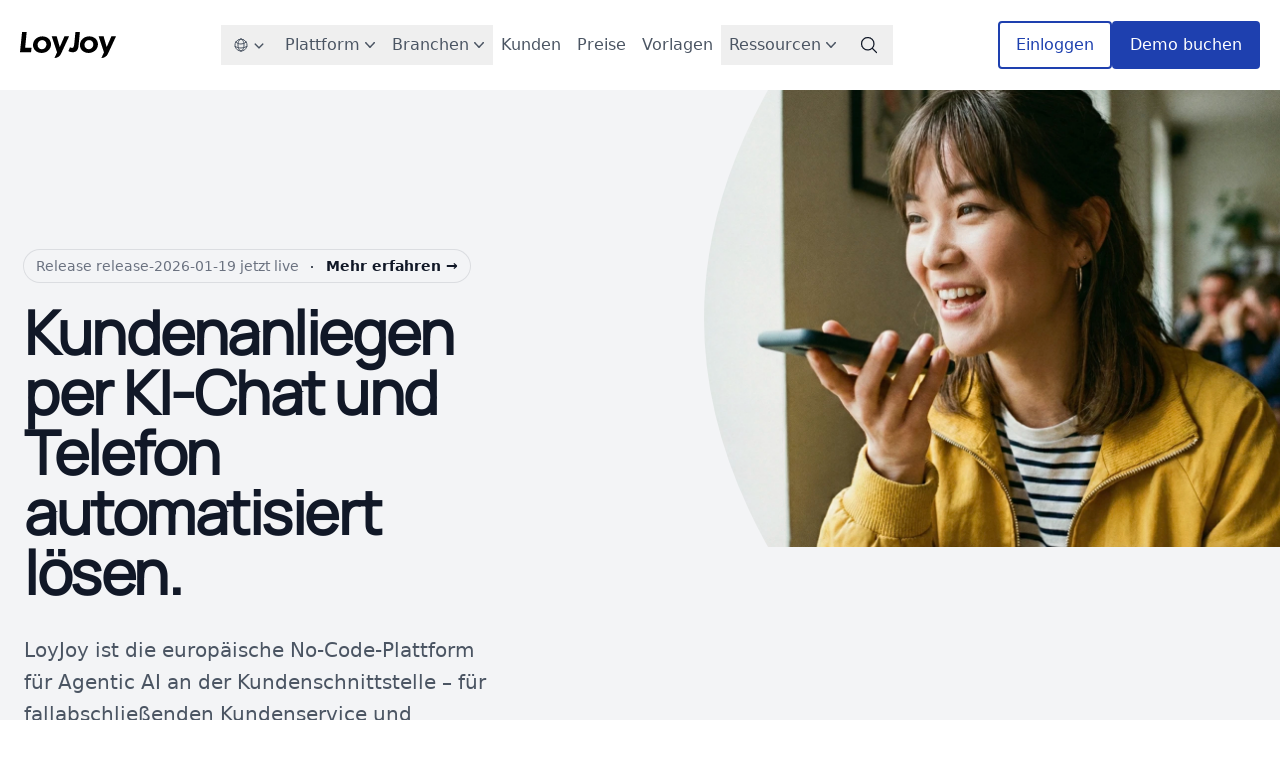

--- FILE ---
content_type: text/html; charset=utf-8
request_url: https://www.loyjoy.com/template/landing-page-1
body_size: -133
content:
<!doctype html><title>Redirecting to: https://www.loyjoy.com/de/</title><meta http-equiv="refresh" content="2;url=https://www.loyjoy.com/de/"><meta name="robots" content="noindex"><link rel="canonical" href="https://www.loyjoy.com/de/"><body>	<a href="https://www.loyjoy.com/de/">Redirecting from <code>/</code> to <code>https://www.loyjoy.com/de/</code></a></body>

--- FILE ---
content_type: text/html; charset=utf-8
request_url: https://www.loyjoy.com/de/
body_size: 28688
content:
<!DOCTYPE html><html lang="de"> <head><meta charset="UTF-8"><meta name="author" content="LoyJoy GmbH"><meta name="viewport" content="width=device-width"><meta name="generator" content="Astro v4.16.18"><meta name="theme-color" content="#1945b3"><meta http-equiv="Content-Security-Policy" content="
      base-uri 'self';
      default-src 'self';
      script-src 'self' 'unsafe-inline' *.loyjoy.com *.doubleclick.net *.emailsys1a.net *.googletagmanager.com *.lfeeder.com salesiq.zohopublic.eu *.youtube.com;
      style-src 'self' 'unsafe-inline' *.loyjoy.com;
      connect-src 'self' *.loyjoy.com europe-west3-loyjoy-cloud-functions.cloudfunctions.net wss://lpru5mjumh.execute-api.eu-central-1.amazonaws.com *.heygen.com *.doubleclick.net google.com *.google.com *.google.de *.google-analytics.com *.googleadservices.com *.googlesyndication.com; 
      font-src 'self' *.loyjoy.com;
      frame-src *.loyjoy.com *.google.com *.googletagmanager.com www.youtube-nocookie.com *.youtube.com;
      img-src 'self' blob: data: *.loyjoy.com *.doubleclick.net *.google.com *.google.de *.googletagmanager.com *.lfeeder.com *.ytimg.com;
      media-src 'self' blob: data: *.loyjoy.com;
      object-src 'none';
    "><link rel="icon" href="/favicon.ico"><link rel="icon" type="image/png" href="/favicon-32x32.png" sizes="32x32"><link rel="icon" type="image/png" href="/favicon-16x16.png" sizes="16x16"><link rel="apple-touch-icon" href="/apple-touch-icon.png"><link rel="manifest" href="/manifest.json"><link rel="alternate" hreflang="de" href="https://www.loyjoy.com/de/"><link rel="alternate" hreflang="en" href="https://www.loyjoy.com/en/"><link rel="alternate" hreflang="x-default" href="https://www.loyjoy.com/en/"><link rel="preload" href="/fonts/Manrope.woff2" as="font" type="font/woff2" crossorigin><link rel="alternate" type="application/rss+xml" title="RSS Feed for loyjoy.com" href="https://www.loyjoy.com/rss.xml"><title>Conversational Agentic AI Platform | LoyJoy</title><link rel="canonical" href="https://www.loyjoy.com/de/"><meta name="description" content="LoyJoy ist die Conversational AI Plattform für Agentic AI, die Chat-basierte Prozessautomatisierung, generative KI und Live-Chat verbindet."><meta name="robots" content="index, follow"><meta property="og:title" content="LoyJoy – AI Agents that solve customer issues end-to-end"><meta property="og:type" content="website"><meta property="og:image" content="https://www.loyjoy.com/assets/loyjoy-og-image.webp"><meta property="og:url" content="https://www.loyjoy.com/de/"><meta property="og:description" content="LoyJoy Conversational AI Platform for Enterprises. Agentic AI fused with Process Automation. No Code. Compliant. Made in Germany."><meta property="og:site_name" content="LoyJoy"><meta property="og:image:url" content="https://www.loyjoy.com/assets/loyjoy-og-image.webp"><meta property="og:image:width" content="1200"><meta property="og:image:height" content="628"><meta property="og:image:alt" content="LoyJoy - AI Agents that solve customer issues end-to-end"><meta name="twitter:card" content="summary_large_image"><meta name="twitter:site" content="@loyjoy_com"><meta name="twitter:title" content="LoyJoy – AI Agents that solve customer issues end-to-end"><meta name="twitter:image" content="https://www.loyjoy.com/assets/loyjoy-og-image.webp"><meta name="twitter:description" content="LoyJoy Conversational AI Platform for Enterprises. Agentic AI fused with Process Automation. No Code. Compliant. Made in Germany."><script type="application/ld+json">{"@context":"https://schema.org","@type":"SoftwareApplication","name":"LoyJoy Conversational AI Platform","operatingSystem":"Cloud-based","applicationCategory":"BusinessApplication","description":"Enterprise AI Platform for automating customer service via Voicebots (Phonebots) and Chatbots using BPMN and Agentic AI.","offers":{"@type":"Offer","price":"390","priceCurrency":"EUR"},"publisher":{"@type":"Organization","name":"LoyJoy GmbH","sameAs":["https://www.linkedin.com/company/loyjoy/","https://www.capterra.com/p/183497/LoyJoy/","https://www.g2.com/products/loyjoy/reviews"]},"knowsAbout":["Voicebot","Voice Bot","Phonebot","Phone Bot","Chatbot","Chat Bot","Conversational AI","Agentic AI","Customer Service Automation","AI Agents","Business Process Automation","BPMN","No Code Platform","Generative AI","Live Chat","Process Automation"]}</script><link rel="stylesheet" href="/_astro/about.B1gNAYoi.css">
<link rel="stylesheet" href="/_astro/_slug_.77mNeca1.css">
<link rel="stylesheet" href="/_astro/_slug_.CRwuwFFG.css">
<style>.glide{position:relative;width:100%;box-sizing:border-box}.glide *{box-sizing:inherit}.glide__track{overflow:hidden}.glide__slides{position:relative;width:100%;list-style:none;backface-visibility:hidden;transform-style:preserve-3d;touch-action:pan-Y;overflow:hidden;margin:0;padding:0;white-space:nowrap;display:flex;flex-wrap:nowrap;will-change:transform}.glide__slides--dragging{-webkit-user-select:none;-moz-user-select:none;user-select:none}.glide__slide{width:100%;height:100%;flex-shrink:0;white-space:normal;-webkit-user-select:none;-moz-user-select:none;user-select:none;-webkit-touch-callout:none;-webkit-tap-highlight-color:transparent}.glide__slide a{-webkit-user-select:none;user-select:none;-webkit-user-drag:none;-moz-user-select:none;-ms-user-select:none}.glide__arrows,.glide__bullets{-webkit-touch-callout:none;-webkit-user-select:none;-moz-user-select:none;user-select:none}.glide--rtl{direction:rtl}.glide__arrow{position:absolute;display:block;top:50%;z-index:2;color:#fff;text-transform:uppercase;padding:9px 12px;background-color:transparent;border:2px solid rgba(255,255,255,.5);border-radius:4px;box-shadow:0 .25em .5em #0000001a;text-shadow:0 .25em .5em rgba(0,0,0,.1);opacity:1;cursor:pointer;transition:opacity .15s ease,border .3s ease-in-out;transform:translateY(-50%);line-height:1}.glide__arrow:focus{outline:none}.glide__arrow:hover{border-color:#fff}.glide__arrow--left{left:2em}.glide__arrow--right{right:2em}.glide__arrow--disabled{opacity:.33}.glide__bullets{position:absolute;z-index:2;bottom:2em;left:50%;display:inline-flex;list-style:none;transform:translate(-50%)}.glide__bullet{background-color:#ffffff80;width:9px;height:9px;padding:0;border-radius:50%;border:2px solid transparent;transition:all .3s ease-in-out;cursor:pointer;line-height:0;box-shadow:0 .25em .5em #0000001a;margin:0 .25em}.glide__bullet:focus{outline:none}.glide__bullet:hover,.glide__bullet:focus{border:2px solid #fff;background-color:#ffffff80}.glide__bullet--active{background-color:#fff}.glide--swipeable{cursor:grab;cursor:-webkit-grab}.glide--dragging{cursor:grabbing;cursor:-webkit-grabbing}.slide-arrow[data-astro-cid-dja5r3oa]{border-radius:100%;height:40px;width:40px}.glide__bullets[data-astro-cid-dja5r3oa]{bottom:-40px}.slide-arrow[data-astro-cid-667c4blv]{border-radius:100%;height:40px;width:40px}.video-wrapper[data-astro-cid-aj3l3ttp]{width:281px;height:500px;position:relative;overflow:hidden;display:flex;align-items:center;justify-content:center;border-radius:12px}.slide-arrow[data-astro-cid-qdpn6cuy]{border-radius:100%;height:40px;width:40px}
.twitter-tweet:not(.twitter-tweet-rendered){padding:var(--tc-padding, 1em);border:1px solid var(--tc-border-color, #cfd9de)}.twitter-tweet:not(.twitter-tweet-rendered)>:first-child{margin-top:0}.twitter-tweet:not(.twitter-tweet-rendered)>:last-child{margin-bottom:0}.twitter-tweet.twitter-tweet-rendered{color-scheme:normal}
lite-youtube{background-color:#000;position:relative;display:block;contain:content;background-position:center center;background-size:cover;cursor:pointer;max-width:720px}lite-youtube:before{content:attr(data-title);display:block;position:absolute;top:0;background-image:linear-gradient(180deg,#000000ab,#0000008a 14%,#00000026 54%,#0000000d 72%,#0000 94%);height:99px;width:100%;font-family:YouTube Noto,Roboto,Arial,Helvetica,sans-serif;color:#eee;text-shadow:0 0 2px rgba(0,0,0,.5);font-size:18px;padding:25px 20px;overflow:hidden;white-space:nowrap;text-overflow:ellipsis;box-sizing:border-box}lite-youtube:hover:before{color:#fff}lite-youtube:after{content:"";display:block;padding-bottom:56.25%}lite-youtube>iframe{width:100%;height:100%;position:absolute;top:0;left:0;border:0}lite-youtube>.lty-playbtn{display:block;width:100%;height:100%;background:no-repeat center/68px 48px;background-image:url('data:image/svg+xml;utf8,<svg xmlns="http://www.w3.org/2000/svg" viewBox="0 0 68 48"><path d="M66.52 7.74c-.78-2.93-2.49-5.41-5.42-6.19C55.79.13 34 0 34 0S12.21.13 6.9 1.55c-2.93.78-4.63 3.26-5.42 6.19C.06 13.05 0 24 0 24s.06 10.95 1.48 16.26c.78 2.93 2.49 5.41 5.42 6.19C12.21 47.87 34 48 34 48s21.79-.13 27.1-1.55c2.93-.78 4.64-3.26 5.42-6.19C67.94 34.95 68 24 68 24s-.06-10.95-1.48-16.26z" fill="red"/><path d="M45 24 27 14v20" fill="white"/></svg>');position:absolute;cursor:pointer;z-index:1;filter:grayscale(100%);transition:filter .1s cubic-bezier(0,0,.2,1);border:0}lite-youtube:hover>.lty-playbtn,lite-youtube .lty-playbtn:focus{filter:none}lite-youtube.lyt-activated{cursor:unset}lite-youtube.lyt-activated:before,lite-youtube.lyt-activated>.lty-playbtn{opacity:0;pointer-events:none}.lyt-visually-hidden{clip:rect(0 0 0 0);clip-path:inset(50%);height:1px;overflow:hidden;position:absolute;white-space:nowrap;width:1px}
lite-youtube>iframe{all:unset!important;width:100%!important;height:100%!important;position:absolute!important;inset:0!important;border:0!important}
lite-vimeo{font-size:10px;background-color:#000;position:relative;display:block;contain:content;background-position:center center;background-size:cover}lite-vimeo:after{content:"";display:block;padding-bottom:56.25%}lite-vimeo>iframe{all:unset!important;width:100%!important;height:100%!important;position:absolute!important;inset:0!important;border:0!important}lite-vimeo>.ltv-playbtn{content:"";position:absolute;inset:0;width:100%;background:transparent;outline:0;border:0;cursor:pointer}lite-vimeo>.ltv-playbtn:before{width:6.5em;height:4em;background:#172322bf;opacity:.8;border-radius:.25rem;transition:all .2s cubic-bezier(0,0,.2,1)}lite-vimeo>.ltv-playbtn:focus:before{outline:auto}lite-vimeo:hover>.ltv-playbtn:before{background-color:#00adef;background-color:var(--ltv-color, #00adef);opacity:1}lite-vimeo>.ltv-playbtn:after{border-style:solid;border-width:1em 0 1em 1.7em;border-color:transparent transparent transparent #fff}lite-vimeo>.ltv-playbtn:before,lite-vimeo>.ltv-playbtn:after{content:"";position:absolute;top:50%;left:50%;transform:translate3d(-50%,-50%,0)}lite-vimeo.ltv-activated:before,lite-vimeo.ltv-activated>.ltv-playbtn{cursor:unset;opacity:0;pointer-events:none}
.icon[data-astro-cid-jtregpz5]{color:#fff;height:20px;width:20px}
</style><script type="module" src="/_astro/hoisted.D7AZ6JWO.js"></script></head> <body>  <div class="navigation-container"> <header class="navigation flex flex-col lg:flex-row justify-between items-center py-5 relative">  <div class="flex w-full lg:w-auto items-center justify-between"> <a href="/de/" class="text-lg"> <img src="/assets/loyjoy.svg" alt="LoyJoy" width="96" height="26"> </a> <div class="flex lg:hidden no-print"> <button id="astronav-menu" aria-label="Toggle Menu">  <svg fill="currentColor" class="w-6 h-6 text-gray-800" width="24" height="24" viewBox="0 0 24 24" xmlns="http://www.w3.org/2000/svg"> <title>Toggle Menu</title> <path class="astronav-close-icon astronav-toggle hidden" fill-rule="evenodd" clip-rule="evenodd" d="M18.278 16.864a1 1 0 01-1.414 1.414l-4.829-4.828-4.828 4.828a1 1 0 01-1.414-1.414l4.828-4.829-4.828-4.828a1 1 0 011.414-1.414l4.829 4.828 4.828-4.828a1 1 0 111.414 1.414l-4.828 4.829 4.828 4.828z"></path> <path class="astronav-open-icon astronav-toggle" fill-rule="evenodd" d="M4 5h16a1 1 0 010 2H4a1 1 0 110-2zm0 6h16a1 1 0 010 2H4a1 1 0 010-2zm0 6h16a1 1 0 010 2H4a1 1 0 010-2z"></path> </svg>  </button> </div> </div> <nav class="astronav-items astronav-toggle hidden w-full lg:w-auto mt-2 lg:flex lg:mt-0">  <ul class="flex flex-col lg:flex-row lg:gap-3"> <li class="relative lg:pl-3"> <menu class="astronav-dropdown group" aria-expanded="false"> <button class="flex items-center w-full lg:w-auto lg:px-3 py-2 text-gray-600 hover:text-gray-900" aria-controls="language-picker" aria-label="language-picker">  <svg xmlns="http://www.w3.org/2000/svg" fill="none" viewBox="0 0 24 24" stroke-width="1.5" stroke="currentColor" class="w-4 h-6" aria-hidden="true"> <path stroke-linecap="round" stroke-linejoin="round" d="M12 21a9.004 9.004 0 0 0 8.716-6.747M12 21a9.004 9.004 0 0 1-8.716-6.747M12 21c2.485 0 4.5-4.03 4.5-9S14.485 3 12 3m0 18c-2.485 0-4.5-4.03-4.5-9S9.515 3 12 3m0 0a8.997 8.997 0 0 1 7.843 4.582M12 3a8.997 8.997 0 0 0-7.843 4.582m15.686 0A11.953 11.953 0 0 1 12 10.5c-2.998 0-5.74-1.1-7.843-2.918m15.686 0A8.959 8.959 0 0 1 21 12c0 .778-.099 1.533-.284 2.253m0 0A17.919 17.919 0 0 1 12 16.5c-3.162 0-6.133-.815-8.716-2.247m0 0A9.015 9.015 0 0 1 3 12c0-1.605.42-3.113 1.157-4.418"></path> </svg>  <svg xmlns="http://www.w3.org/2000/svg" fill="none" viewBox="0 0 24 24" stroke-width="3" stroke="currentColor" class="w-3 h-3 ml-1 mt-0.5 group-open:rotate-180" aria-hidden="true"> <path stroke-linecap="round" stroke-linejoin="round" d="M19.5 8.25l-7.5 7.5-7.5-7.5"></path> </svg> </button> <div class="astronav-dropdown dropdown-toggle hidden" aria-expanded="false">  <div id="language-picker" aria-hidden="true" class="lg:absolute w-full lg:w-48 z-50 lg:left-0 origin-top-left"> <div class="px-3 lg:py-2 lg:bg-white lg:rounded-md lg:shadow lg:border flex flex-col"> <a href="/en/" class="py-1 text-gray-600 hover:text-gray-900"> English </a><a href="/de/" class="py-1 text-gray-600 hover:text-gray-900"> Deutsch </a> </div> </div>  </div> </menu> </li> <li class="hidden lg:block"> <button type="button" class="flex pl-2 pr-1 py-2 items-center text-gray-600 hover:text-gray-900 font-medium" id="button-flyout-item-plattform" aria-controls="flyout-menu-plattform"> <span>Plattform</span> <svg class="h-5 w-5" viewBox="0 0 20 20" fill="currentColor" aria-hidden="true"> <path fill-rule="evenodd" d="M5.23 7.21a.75.75 0 011.06.02L10 11.168l3.71-3.938a.75.75 0 111.08 1.04l-4.25 4.5a.75.75 0 01-1.08 0l-4.25-4.5a.75.75 0 01.02-1.06z" clip-rule="evenodd"></path> </svg> </button> <div class="flyout-menu absolute left-0 z-0 mt-5 max-w-max transition transition-all ease-in duration-150 opacity-0 translate-y-0 invisible hidden lg:block" aria-expanded="false" id="flyout-menu-plattform" aria-labelledby="flyout-menu-plattform" role="menu"> <div class="w-full flex-auto overflow-hidden rounded-3xl bg-white shadow-lg ring-1 ring-gray-900/5"> <div class="p-7">  <div class="grid grid-cols-4 gap-x-6 gap-y-1"> <div class="border-r-2 pr-6 row-span-6"> <div class="group relative flex gap-x-6 rounded-lg p-4 hover:bg-gray-50"> <div> <a href="/de/platform/" class="font-semibold text-gray-900"> Übersicht <span class="absolute inset-0"></span> </a> <p class="mt-1 text-gray-600"> Erhalte einen Überblick über die LoyJoy-Plattform </p> </div> </div> </div> <div class="row-span-auto col-span-1"> <div class="group relative flex gap-x-6 rounded-lg p-4 hover:bg-gray-50"> <div> <a href="/de/platform/chat-ui/" class="font-semibold text-gray-900"> Chat-Widget <span class="absolute inset-0"></span> </a> <p class="mt-1 text-gray-600"> Die LoyJoy Chat-UI ist ein anpassbares Chat-Widget für Websites und native Apps. </p> </div> </div> </div><div class="row-span-auto col-span-1"> <div class="group relative flex gap-x-6 rounded-lg p-4 hover:bg-gray-50"> <div> <a href="/de/platform/generative-ai/" class="font-semibold text-gray-900"> Agentische KI an der Kundenschnittstelle <span class="absolute inset-0"></span> </a> <p class="mt-1 text-gray-600"> LoyJoy ist die einfachste und gleichzeitig mächtigste Plattform für KI-Agenten im Kundenkontakt - No Code Setup mit integrierten Tools. </p> </div> </div> </div><div class="row-span-auto col-span-1"> <div class="group relative flex gap-x-6 rounded-lg p-4 hover:bg-gray-50"> <div> <a href="/de/platform/phonebot/" class="font-semibold text-gray-900"> Phonebot <span class="absolute inset-0"></span> </a> <p class="mt-1 text-gray-600"> Erweitere deinen Kundenservice auf den Telefonkanal. Der Phonebot führt natürliche Gespräche und nutzt das vorhandene Wissen deines AI Agents. </p> </div> </div> </div><div class="row-span-auto col-span-1"> <div class="group relative flex gap-x-6 rounded-lg p-4 hover:bg-gray-50"> <div> <a href="/de/platform/model-context-protocol/" class="font-semibold text-gray-900"> Model Context Protocol <span class="absolute inset-0"></span> </a> <p class="mt-1 text-gray-600"> Mach dein Unternehmen mit MCP bereit für das Agentic Web. Gib KI-Agenten wie Gemini Zugriff auf deine Services. </p> </div> </div> </div><div class="row-span-auto col-span-1"> <div class="group relative flex gap-x-6 rounded-lg p-4 hover:bg-gray-50"> <div> <a href="/de/platform/expression-engine/" class="font-semibold text-gray-900"> Expression Engine <span class="absolute inset-0"></span> </a> <p class="mt-1 text-gray-600"> LoyJoy bietet eine leistungsstarke Expression-Engine zur Auswertung von Ausdrücken. </p> </div> </div> </div><div class="row-span-auto col-span-1"> <div class="group relative flex gap-x-6 rounded-lg p-4 hover:bg-gray-50"> <div> <a href="/de/platform/bpmn/" class="font-semibold text-gray-900"> BPMN 2.0 Prozessautomatisierung <span class="absolute inset-0"></span> </a> <p class="mt-1 text-gray-600"> Wie LoyJoy BPMN 2.0 zur Modellierung und Ausführung von Prozessen verwendet. </p> </div> </div> </div><div class="row-span-auto col-span-1"> <div class="group relative flex gap-x-6 rounded-lg p-4 hover:bg-gray-50"> <div> <a href="/de/platform/analytics/" class="font-semibold text-gray-900"> Analytics <span class="absolute inset-0"></span> </a> <p class="mt-1 text-gray-600"> Volle Transparenz in jeder Kundeninteraktion – Live-Analytics, Funnel-Tracking, A/B-Tests und DSGVO-konforme Insights. </p> </div> </div> </div><div class="row-span-auto col-span-1"> <div class="group relative flex gap-x-6 rounded-lg p-4 hover:bg-gray-50"> <div> <a href="/de/platform/whatsapp/" class="font-semibold text-gray-900"> WhatsApp-Integration <span class="absolute inset-0"></span> </a> <p class="mt-1 text-gray-600"> Nutze über 40 LoyJoy-Module, um mit deinen Kunden in WhatsApp in Kontakt zu treten. </p> </div> </div> </div><div class="row-span-auto col-span-1"> <div class="group relative flex gap-x-6 rounded-lg p-4 hover:bg-gray-50"> <div> <a href="/de/platform/compliance/" class="font-semibold text-gray-900"> Compliance <span class="absolute inset-0"></span> </a> <p class="mt-1 text-gray-600"> GDPR-, EU AI Act-, DORA- und Barrierefrei­heits­konform – LoyJoy erfüllt regulatorische Anforderungen für Enterprise-Chatbots. </p> </div> </div> </div><div class="row-span-auto col-span-1"> <div class="group relative flex gap-x-6 rounded-lg p-4 hover:bg-gray-50"> <div> <a href="/de/platform/integrations/" class="font-semibold text-gray-900"> Integrationen <span class="absolute inset-0"></span> </a> <p class="mt-1 text-gray-600"> Über 30 Plug-&amp;-Play-Module verbinden LoyJoy mit CRM, Marketing, Data Warehouses und REST- oder Webservice-APIs. </p> </div> </div> </div><div class="row-span-auto col-span-1"> <div class="group relative flex gap-x-6 rounded-lg p-4 hover:bg-gray-50"> <div> <a href="/de/platform/live-chat/" class="font-semibold text-gray-900"> Live-Chat <span class="absolute inset-0"></span> </a> <p class="mt-1 text-gray-600"> Mit LoyJoy Live Chat kannst du mit deinen Kunden in Kontakt treten und Fragen beantworten. </p> </div> </div> </div><div class="row-span-auto col-span-1"> <div class="group relative flex gap-x-6 rounded-lg p-4 hover:bg-gray-50"> <div> <a href="/de/platform/product-finder/" class="font-semibold text-gray-900"> Ihr AI-Verkaufsberater: Der LoyJoy Agentic Product Finder <span class="absolute inset-0"></span> </a> <p class="mt-1 text-gray-600"> Verwandeln Sie statische Suchfilter in interaktive Verkaufsgespräche mit dem LoyJoy Agentic Product Finder. </p> </div> </div> </div> </div>  </div> </div> </div> <script>(function(){const title = "Plattform";

    const button = document.querySelector(`#button-flyout-item-${title.toLowerCase()}`)

    function hideAll() {
      document.querySelectorAll(`.flyout-menu[aria-expanded="true"]`).forEach((menu) => {
        toggle(menu)
      })
    }

    function hideAllOtherFlyouts(ariaLabelledBy) {
      document.querySelectorAll(`.flyout-menu[aria-expanded="true"].flyout-menu:not([aria-labelledby=${ariaLabelledBy}])`).forEach((menu) => {
        toggle(menu)
      })
    }

    function toggle(menu) {
      menu.setAttribute('aria-expanded', menu.getAttribute('aria-expanded') !== 'true')

      menu.classList.toggle('opacity-0')
      menu.classList.toggle('ease-out')
      menu.classList.toggle('translate-y-0')
      menu.classList.toggle('invisible')
      menu.classList.toggle('duration-200')
      menu.classList.toggle('z-0')

      menu.classList.toggle('opacity-100')
      menu.classList.toggle('ease-in')
      menu.classList.toggle('translate-y-1')
      menu.classList.toggle('visible')
      menu.classList.toggle('duration-150')
      menu.classList.toggle('z-40')
    }

    button.addEventListener('click', (e) => {
      e.stopPropagation()

      const ariaLabelledBy = e.currentTarget.getAttribute('aria-controls')
      hideAllOtherFlyouts(ariaLabelledBy)

      const menu = document.querySelector(`div[aria-labelledby="${button.getAttribute('aria-controls')}"]`)
      toggle(menu)

      document.addEventListener('click', (e)=> {
        if (e.target.closest('.flyout-menu')) return

        hideAll(menu)
      })
    })
  })();</script> </li> <li class="lg:hidden"> <a href="/de/platform/" class="flex lg:px-2 py-2 items-center text-gray-600 hover:text-gray-900 font-medium"> <span>Plattform</span>  </a> </li> <li class="hidden lg:block"> <button type="button" class="flex pl-2 pr-1 py-2 items-center text-gray-600 hover:text-gray-900 font-medium" id="button-flyout-item-branchen" aria-controls="flyout-menu-branchen"> <span>Branchen</span> <svg class="h-5 w-5" viewBox="0 0 20 20" fill="currentColor" aria-hidden="true"> <path fill-rule="evenodd" d="M5.23 7.21a.75.75 0 011.06.02L10 11.168l3.71-3.938a.75.75 0 111.08 1.04l-4.25 4.5a.75.75 0 01-1.08 0l-4.25-4.5a.75.75 0 01.02-1.06z" clip-rule="evenodd"></path> </svg> </button> <div class="flyout-menu absolute left-0 z-0 mt-5 max-w-max transition transition-all ease-in duration-150 opacity-0 translate-y-0 invisible hidden lg:block" aria-expanded="false" id="flyout-menu-branchen" aria-labelledby="flyout-menu-branchen" role="menu"> <div class="w-full flex-auto overflow-hidden rounded-3xl bg-white shadow-lg ring-1 ring-gray-900/5"> <div class="p-7">  <div class="grid grid-cols-3 gap-x-6 gap-y-1"> <div class="group relative flex gap-x-6 rounded-lg p-4 hover:bg-gray-50"> <div> <a href="/de/industries/consumer-brands/" class="font-semibold text-gray-900"> Konsumgüter-Marken <span class="absolute inset-0"></span> </a> <p class="mt-1 text-gray-600"> Erfahre, wie Konsumgüter-Marken Gespräche nutzen, um bessere Kundenbeziehungen aufzubauen. </p> </div> </div><div class="group relative flex gap-x-6 rounded-lg p-4 hover:bg-gray-50"> <div> <a href="/de/industries/banking/" class="font-semibold text-gray-900"> Bankwesen und Finanzen <span class="absolute inset-0"></span> </a> <p class="mt-1 text-gray-600"> Erfahre, wie Banken mit KI, Prozessautomatisierung und Live-Chat rund um die Uhr exzellenten Service bieten. </p> </div> </div><div class="group relative flex gap-x-6 rounded-lg p-4 hover:bg-gray-50"> <div> <a href="/de/industries/insurance/" class="font-semibold text-gray-900"> AI Agents für Versicherer <span class="absolute inset-0"></span> </a> <p class="mt-1 text-gray-600"> LoyJoy ist der führende Partner für Conversational AI Agents in der deutschen Versicherungsbranche. </p> </div> </div><div class="group relative flex gap-x-6 rounded-lg p-4 hover:bg-gray-50"> <div> <a href="/de/industries/utilities/" class="font-semibold text-gray-900"> Stadtwerke &amp; Versorgungsunternehmen <span class="absolute inset-0"></span> </a> <p class="mt-1 text-gray-600"> Stadtwerke nutzen LoyJoys KI-Chat, um ihre Kunden zu unterstützen und zu begeistern. </p> </div> </div><div class="group relative flex gap-x-6 rounded-lg p-4 hover:bg-gray-50"> <div> <a href="/de/industries/b2b/" class="font-semibold text-gray-900"> AI Agents für B2B Produzierendes Gewerbe <span class="absolute inset-0"></span> </a> <p class="mt-1 text-gray-600"> Lead-Qualifizierung &amp; Produktberatung für erklärungsbedürftige B2B-Produkte – nahtlos integriert in Salesforce, SAP &amp; Ihr PIM. </p> </div> </div><div class="group relative flex gap-x-6 rounded-lg p-4 hover:bg-gray-50"> <div> <a href="/de/industries/ecommerce/" class="font-semibold text-gray-900"> E-Commerce <span class="absolute inset-0"></span> </a> <p class="mt-1 text-gray-600"> KI-Kundenservice &amp; AI Shopping Assistant – blitzschnell integriert in Shopify, Shopware &amp; Co. </p> </div> </div><div class="group relative flex gap-x-6 rounded-lg p-4 hover:bg-gray-50"> <div> <a href="/de/industries/education/" class="font-semibold text-gray-900"> AI Agents für Bildungsunternehmen und Hochschulen <span class="absolute inset-0"></span> </a> <p class="mt-1 text-gray-600"> Studienberatung &amp; Study-Buddy-Support – KI-Chatbots für Hochschulen und Bildungsanbieter. </p> </div> </div> </div>  </div> </div> </div> <script>(function(){const title = "Branchen";

    const button = document.querySelector(`#button-flyout-item-${title.toLowerCase()}`)

    function hideAll() {
      document.querySelectorAll(`.flyout-menu[aria-expanded="true"]`).forEach((menu) => {
        toggle(menu)
      })
    }

    function hideAllOtherFlyouts(ariaLabelledBy) {
      document.querySelectorAll(`.flyout-menu[aria-expanded="true"].flyout-menu:not([aria-labelledby=${ariaLabelledBy}])`).forEach((menu) => {
        toggle(menu)
      })
    }

    function toggle(menu) {
      menu.setAttribute('aria-expanded', menu.getAttribute('aria-expanded') !== 'true')

      menu.classList.toggle('opacity-0')
      menu.classList.toggle('ease-out')
      menu.classList.toggle('translate-y-0')
      menu.classList.toggle('invisible')
      menu.classList.toggle('duration-200')
      menu.classList.toggle('z-0')

      menu.classList.toggle('opacity-100')
      menu.classList.toggle('ease-in')
      menu.classList.toggle('translate-y-1')
      menu.classList.toggle('visible')
      menu.classList.toggle('duration-150')
      menu.classList.toggle('z-40')
    }

    button.addEventListener('click', (e) => {
      e.stopPropagation()

      const ariaLabelledBy = e.currentTarget.getAttribute('aria-controls')
      hideAllOtherFlyouts(ariaLabelledBy)

      const menu = document.querySelector(`div[aria-labelledby="${button.getAttribute('aria-controls')}"]`)
      toggle(menu)

      document.addEventListener('click', (e)=> {
        if (e.target.closest('.flyout-menu')) return

        hideAll(menu)
      })
    })
  })();</script> </li> <li class="lg:hidden"> <a href="/de/industries/" class="flex lg:px-2 py-2 items-center text-gray-600 hover:text-gray-900 font-medium"> <span>Branchen</span>  </a> </li> <li> <a href="/de/cases/" class="flex lg:px-2 py-2 items-center text-gray-600 hover:text-gray-900 font-medium"> <span>Kunden</span>  </a> </li> <li> <a href="/de/pricing/" class="flex lg:px-2 py-2 items-center text-gray-600 hover:text-gray-900 font-medium"> <span>Preise</span>  </a> </li> <li> <a href="/de/templates/" class="flex lg:px-2 py-2 items-center text-gray-600 hover:text-gray-900 font-medium"> <span>Vorlagen</span>  </a> </li> <li class="hidden lg:block"> <button type="button" class="flex pl-2 pr-1 py-2 items-center text-gray-600 hover:text-gray-900 font-medium" id="button-flyout-item-ressourcen" aria-controls="flyout-menu-ressourcen"> <span>Ressourcen</span> <svg class="h-5 w-5" viewBox="0 0 20 20" fill="currentColor" aria-hidden="true"> <path fill-rule="evenodd" d="M5.23 7.21a.75.75 0 011.06.02L10 11.168l3.71-3.938a.75.75 0 111.08 1.04l-4.25 4.5a.75.75 0 01-1.08 0l-4.25-4.5a.75.75 0 01.02-1.06z" clip-rule="evenodd"></path> </svg> </button> <div class="flyout-menu absolute left-0 z-0 mt-5 max-w-max transition transition-all ease-in duration-150 opacity-0 translate-y-0 invisible hidden lg:block" aria-expanded="false" id="flyout-menu-ressourcen" aria-labelledby="flyout-menu-ressourcen" role="menu"> <div class="w-full flex-auto overflow-hidden rounded-3xl bg-white shadow-lg ring-1 ring-gray-900/5"> <div class="p-7">  <div class="grid grid-cols-3 gap-x-6 gap-y-1"> <div class="group relative flex gap-x-6 rounded-lg p-4 hover:bg-gray-50"> <div> <a href="/de/about/" class="font-semibold text-gray-900"> Über LoyJoy <span class="absolute inset-0"></span> </a> <p class="mt-1 text-gray-600"> Erfahre mehr über unser Unternehmen und unsere Mission </p> </div> </div> <div class="group relative flex gap-x-6 rounded-lg p-4 hover:bg-gray-50"> <div> <a href="/de/partners/" class="font-semibold text-gray-900"> Partner <span class="absolute inset-0"></span> </a> <p class="mt-1 text-gray-600"> Unsere vertrauenswürdigen Partner und Integrationen </p> </div> </div> <div class="group relative flex gap-x-6 rounded-lg p-4 hover:bg-gray-50"> <div> <a href="/de/competitors/" class="font-semibold text-gray-900"> LoyJoy im Vergleich <span class="absolute inset-0"></span> </a> <p class="mt-1 text-gray-600"> Ein detaillierter Vergleich zwischen LoyJoy und anderen Conversational-AI Plattformen </p> </div> </div> <div class="group relative flex gap-x-6 rounded-lg p-4 hover:bg-gray-50"> <div> <a href="/de/blog/" class="font-semibold text-gray-900"> Blog <span class="absolute inset-0"></span> </a> <p class="mt-1 text-gray-600"> Neueste Einblicke und Branchentrends </p> </div> </div> <div class="group relative flex gap-x-6 rounded-lg p-4 hover:bg-gray-50"> <div> <a href="/de/webinars/" class="font-semibold text-gray-900"> Webinare <span class="absolute inset-0"></span> </a> <p class="mt-1 text-gray-600"> Live-Demos und Bildungsveranstaltungen </p> </div> </div> <div class="group relative flex gap-x-6 rounded-lg p-4 bg-blue-50 hover:bg-blue-100 border border-blue-200"> <div> <a href="https://docs.loyjoy.com" target="_blank" rel="noopener noreferrer" class="font-semibold text-blue-800 inline-flex items-center gap-1"> Dokumentation <svg class="w-4 h-4" fill="none" stroke="currentColor" viewBox="0 0 24 24" aria-hidden="true"> <path stroke-linecap="round" stroke-linejoin="round" stroke-width="2" d="M10 6H6a2 2 0 00-2 2v10a2 2 0 002 2h10a2 2 0 002-2v-4M14 4h6m0 0v6m0-6L10 14"></path> </svg> <span class="absolute inset-0"></span> </a> <p class="mt-1 text-blue-700"> Umfassende Anleitungen und API-Referenz </p> </div> </div> </div>  </div> </div> </div> <script>(function(){const title = "Ressourcen";

    const button = document.querySelector(`#button-flyout-item-${title.toLowerCase()}`)

    function hideAll() {
      document.querySelectorAll(`.flyout-menu[aria-expanded="true"]`).forEach((menu) => {
        toggle(menu)
      })
    }

    function hideAllOtherFlyouts(ariaLabelledBy) {
      document.querySelectorAll(`.flyout-menu[aria-expanded="true"].flyout-menu:not([aria-labelledby=${ariaLabelledBy}])`).forEach((menu) => {
        toggle(menu)
      })
    }

    function toggle(menu) {
      menu.setAttribute('aria-expanded', menu.getAttribute('aria-expanded') !== 'true')

      menu.classList.toggle('opacity-0')
      menu.classList.toggle('ease-out')
      menu.classList.toggle('translate-y-0')
      menu.classList.toggle('invisible')
      menu.classList.toggle('duration-200')
      menu.classList.toggle('z-0')

      menu.classList.toggle('opacity-100')
      menu.classList.toggle('ease-in')
      menu.classList.toggle('translate-y-1')
      menu.classList.toggle('visible')
      menu.classList.toggle('duration-150')
      menu.classList.toggle('z-40')
    }

    button.addEventListener('click', (e) => {
      e.stopPropagation()

      const ariaLabelledBy = e.currentTarget.getAttribute('aria-controls')
      hideAllOtherFlyouts(ariaLabelledBy)

      const menu = document.querySelector(`div[aria-labelledby="${button.getAttribute('aria-controls')}"]`)
      toggle(menu)

      document.addEventListener('click', (e)=> {
        if (e.target.closest('.flyout-menu')) return

        hideAll(menu)
      })
    })
  })();</script> </li> <!-- Mobile-only navigation items for Resources --> <li class="lg:hidden"> <a href="/de/about/" class="flex lg:px-2 py-2 items-center text-gray-600 hover:text-gray-900 font-medium"> <span>Über LoyJoy</span>  </a> </li> <li class="lg:hidden"> <a href="/de/partners/" class="flex lg:px-2 py-2 items-center text-gray-600 hover:text-gray-900 font-medium"> <span>Partner</span>  </a> </li> <li class="lg:hidden"> <a href="/de/blog/" class="flex lg:px-2 py-2 items-center text-gray-600 hover:text-gray-900 font-medium"> <span>Blog</span>  </a> </li> <li class="lg:hidden"> <a href="/de/webinars/" class="flex lg:px-2 py-2 items-center text-gray-600 hover:text-gray-900 font-medium"> <span>Webinare</span>  </a> </li> <li class="lg:hidden"> <a href="https://docs.loyjoy.com" class="flex lg:px-2 py-2 items-center text-gray-600 hover:text-gray-900 font-medium" target="_blank" rel="noopener noreferrer"> <span>Dokumentation</span> <svg class="w-4 h-4 ml-1" fill="none" stroke="currentColor" viewBox="0 0 24 24" aria-hidden="true"> <path stroke-linecap="round" stroke-linejoin="round" stroke-width="2" d="M10 6H6a2 2 0 00-2 2v10a2 2 0 002 2h10a2 2 0 002-2v-4M14 4h6m0 0v6m0-6L10 14"></path> </svg> </a> </li> <li class="relative hidden lg:block"> <button id="search-button" type="button" class="search-button flex items-center w-full lg:w-auto lg:px-3 py-2 text-gray-600 hover:text-gray-900" aria-controls="search-button" aria-label="search-button"> <svg fill="none" xmlns="http://www.w3.org/2000/svg" viewBox="0 0 24 24" class="size-6 py-0.5 fill-gray-900 hover:fill-gray-900"> <path d="M20.47 21.53a.75.75 0 1 0 1.06-1.06l-1.06 1.06Zm-9.97-4.28a6.75 6.75 0 0 1-6.75-6.75h-1.5a8.25 8.25 0 0 0 8.25 8.25v-1.5ZM3.75 10.5a6.75 6.75 0 0 1 6.75-6.75v-1.5a8.25 8.25 0 0 0-8.25 8.25h1.5Zm6.75-6.75a6.75 6.75 0 0 1 6.75 6.75h1.5a8.25 8.25 0 0 0-8.25-8.25v1.5Zm11.03 16.72-5.196-5.197-1.061 1.06 5.197 5.197 1.06-1.06Zm-4.28-9.97c0 1.864-.755 3.55-1.977 4.773l1.06 1.06A8.226 8.226 0 0 0 18.75 10.5h-1.5Zm-1.977 4.773A6.727 6.727 0 0 1 10.5 17.25v1.5a8.226 8.226 0 0 0 5.834-2.416l-1.061-1.061Z"></path> </svg> </button> <div id="search-menu" class="search-menu fixed inset-0 z-0 flex items-start justify-center pt-16 sm:pt-24 invisible hidden opacity-0 pointer-events-none" aria-expanded="false" aria-labelledby="search-button" role="dialog" tabindex="-1" aria-modal="true"> <div id="search-backdrop" class="search-backdrop fixed inset-0 bg-slate-900/25 backdrop-blur transition-opacity" aria-expanded="false"></div> <div class="relative w-full max-w-lg transform px-4 transition-all"> <div class="overflow-hidden rounded-lg bg-white shadow-md"> <div class="relative"> <form id="search-form"> <input id="search-input" type="text" name="search" class="block w-full appearance-none bg-transparent py-4 pr-12 pl-4 text-base text-slate-900 placeholder:text-slate-600 focus:outline-none sm:text-sm/6" placeholder="Suche" aria-label="Suche" role="combobox" aria-autocomplete="list" style="caret-color: rgb(107, 114, 128);"> </form> <svg class="pointer-events-none absolute top-4 right-4 size-6 fill-slate-400" xmlns="http://www.w3.org/2000/svg"> <path d="M20.47 21.53a.75.75 0 1 0 1.06-1.06l-1.06 1.06Zm-9.97-4.28a6.75 6.75 0 0 1-6.75-6.75h-1.5a8.25 8.25 0 0 0 8.25 8.25v-1.5ZM3.75 10.5a6.75 6.75 0 0 1 6.75-6.75v-1.5a8.25 8.25 0 0 0-8.25 8.25h1.5Zm6.75-6.75a6.75 6.75 0 0 1 6.75 6.75h1.5a8.25 8.25 0 0 0-8.25-8.25v1.5Zm11.03 16.72-5.196-5.197-1.061 1.06 5.197 5.197 1.06-1.06Zm-4.28-9.97c0 1.864-.755 3.55-1.977 4.773l1.06 1.06A8.226 8.226 0 0 0 18.75 10.5h-1.5Zm-1.977 4.773A6.727 6.727 0 0 1 10.5 17.25v1.5a8.226 8.226 0 0 0 5.834-2.416l-1.061-1.061Z"></path> </svg> </div> </div> </div> </div>  </li> </ul> <div class="lg:hidden flex mt-3"> <a href="https://cloud.loyjoy.com" class="rounded text-center transition focus-visible:ring-2 ring-offset-2 ring-gray-200 px-4 py-2.5 bg-white border-2 border-blue-800 hover:bg-gray-100 text-blue-800">Einloggen </a></div> <div class="lg:hidden flex mt-3"> <a href="/de/demo/" class="rounded text-center transition focus-visible:ring-2 ring-offset-2 ring-gray-200 px-4 py-2.5 bg-blue-800 text-white hover:bg-blue-700  border-2 border-transparent">Demo buchen </a> </div>  </nav>  <script>(function(){const closeOnClick = false;

["DOMContentLoaded", "astro:after-swap"].forEach((event) => {
  document.addEventListener(event, addListeners);
});

// Function to clone and replace elements
function cloneAndReplace(element) {
  const clone = element.cloneNode(true);
  element.parentNode.replaceChild(clone, element);
}

function addListeners() {
  // Clean up existing listeners
  const oldMenuButton = document.getElementById("astronav-menu");
  if (oldMenuButton) {
    cloneAndReplace(oldMenuButton);
  }

  const oldDropdownMenus = document.querySelectorAll(".astronav-dropdown");
  oldDropdownMenus.forEach((menu) => {
    cloneAndReplace(menu);
  });

  // Mobile nav toggle
  const menuButton = document.getElementById("astronav-menu");
  menuButton && menuButton.addEventListener("click", toggleMobileNav);

  // Dropdown menus
  const dropdownMenus = document.querySelectorAll(".astronav-dropdown");
  dropdownMenus.forEach((menu) => {
    const button = menu.querySelector("button");
    button &&
      button.addEventListener("click", (event) =>
        toggleDropdownMenu(event, menu, dropdownMenus)
      );

    // Handle Submenu Dropdowns
    const dropDownSubmenus = menu.querySelectorAll(
      ".astronav-dropdown-submenu"
    );

    dropDownSubmenus.forEach((submenu) => {
      const submenuButton = submenu.querySelector("button");
      submenuButton &&
        submenuButton.addEventListener("click", (event) => {
          event.stopImmediatePropagation();
          toggleSubmenuDropdown(event, submenu);
        });
    });
  });

  // Clicking away from dropdown will remove the dropdown class
  document.addEventListener("click", closeAllDropdowns);

  if (closeOnClick) {
    handleCloseOnClick();
  }
}

function toggleMobileNav() {
  [...document.querySelectorAll(".astronav-toggle")].forEach((el) => {
    el.classList.toggle("hidden");
  });
}

function toggleDropdownMenu(event, menu, dropdownMenus) {
  toggleMenu(menu);

  // Close one dropdown when selecting another
  Array.from(dropdownMenus)
    .filter((el) => el !== menu && !menu.contains(el))
    .forEach(closeMenu);

  event.stopPropagation();
}

function toggleSubmenuDropdown(event, submenu) {
  event.stopPropagation();
  toggleMenu(submenu);

  // Close sibling submenus at the same nesting level
  const siblingSubmenus = submenu
    .closest(".astronav-dropdown")
    .querySelectorAll(".astronav-dropdown-submenu");
  Array.from(siblingSubmenus)
    .filter((el) => el !== submenu && !submenu.contains(el))
    .forEach(closeMenu);
}

function closeAllDropdowns(event) {
  const dropdownMenus = document.querySelectorAll(".dropdown-toggle");
  const dropdownParent = document.querySelectorAll(
    ".astronav-dropdown, .astronav-dropdown-submenu"
  );
  const isButtonInsideDropdown = [
    ...document.querySelectorAll(
      `.astronav-dropdown button, .astronav-dropdown label, .astronav-dropdown input,
	  .astronav-dropdown-submenu button, .astronav-dropdown-submenu label, .astronav-dropdown-submenu input,
	  #astronav-menu`
    ),
  ].some((button) => button.contains(event.target));
  if (!isButtonInsideDropdown) {
    dropdownMenus.forEach((d) => {
      // console.log("I ran", d);
      // if (!d.contains(event.target)) {
      d.classList.remove("open");
      d.removeAttribute("open");
      d.classList.add("hidden");
      // }
    });
    dropdownParent.forEach((d) => {
      d.classList.remove("open");
      d.removeAttribute("open");
      d.setAttribute("aria-expanded", "false");
    });
  }
}

function toggleMenu(menu) {
  menu.classList.toggle("open");
  const expanded = menu.getAttribute("aria-expanded") === "true";
  menu.setAttribute("aria-expanded", expanded ? "false" : "true");
  menu.hasAttribute("open")
    ? menu.removeAttribute("open")
    : menu.setAttribute("open", "");

  const dropdownToggle = menu.querySelector(".dropdown-toggle");
  const dropdownExpanded = dropdownToggle.getAttribute("aria-expanded");
  dropdownToggle.classList.toggle("hidden");
  dropdownToggle.setAttribute(
    "aria-expanded",
    dropdownExpanded === "true" ? "false" : "true"
  );
}

function closeMenu(menu) {
  // console.log("closing", menu);
  menu.classList.remove("open");
  menu.removeAttribute("open");
  menu.setAttribute("aria-expanded", "false");
  const dropdownToggles = menu.querySelectorAll(".dropdown-toggle");
  dropdownToggles.forEach((toggle) => {
    toggle.classList.add("hidden");
    toggle.setAttribute("aria-expanded", "false");
  });
}

function handleCloseOnClick() {
  const navMenuItems = document.querySelector(".astronav-items");
  const navToggle = document.getElementById("astronav-menu");
  const navLink = navMenuItems && navMenuItems.querySelectorAll("a");

  const MenuIcons = navToggle.querySelectorAll(".astronav-toggle");

  navLink &&
    navLink.forEach((item) => {
      item.addEventListener("click", () => {
        navMenuItems?.classList.add("hidden");
        MenuIcons.forEach((el) => {
          el.classList.toggle("hidden");
        });
      });
    });
}
})();</script> <div class="flex flex-row gap-3 ml-3"> <div class="hidden lg:flex items-center font-medium"> <a href="https://cloud.loyjoy.com" class="rounded text-center transition focus-visible:ring-2 ring-offset-2 ring-gray-200 px-4 py-2.5 bg-white border-2 border-blue-800 hover:bg-gray-100 text-blue-800">Einloggen </a></div> <div class="hidden lg:flex items-center font-medium"> <a href="/de/demo/" class="rounded text-center transition focus-visible:ring-2 ring-offset-2 ring-gray-200 px-4 py-2.5 bg-blue-800 text-white hover:bg-blue-700  border-2 border-transparent">Demo buchen </a></div> </div> </header> </div> <main>    <div id="hero" class="relative z-10 min-h-screen bg-gray-100"> <div class="mx-auto max-w-7xl lg:grid lg:grid-cols-12 lg:gap-x-8"> <div class="relative z-20 px-0 pt-10 pb-10 lg:pb-40 lg:pt-40 sm:pb-10 lg:col-span-7 md:px-0 xl:col-span-6"> <div class="mx-0 max-w-lg px-6"> <div class="flex pt-0 pb-5 sm:pb-0 "> <div class="relative rounded-full px-3 py-1 text-sm/6 text-gray-500 ring-1 ring-gray-900/10 hover:ring-gray-900/20"> Release release-2026-01-19 jetzt live <a href="/de/releases/" class="font-semibold whitespace-nowrap text-gray-900"> <span aria-hidden="true" class="absolute inset-0"></span> <svg viewBox="0 0 2 2" class="mx-2 inline h-0.5 w-0.5 fill-current" height="2" width="2" aria-hidden="true"><circle cx="1" cy="1" r="1"></circle></svg> Mehr erfahren <span aria-hidden="true">&rarr;</span> </a> </div> </div> <h1 class="mt-5 text-5xl sm:text-5xl  font-semibold tracking-tight text-pretty text-gray-900 sm:mt-5 xl:text-6xl ">Kunden­anliegen per KI-Chat und Telefon automatisiert lösen.</h1> <p class="font-regular mt-8 text-lg text-pretty text-gray-600 sm:text-xl/8 ">LoyJoy ist die europäische No-Code-Plattform für Agentic AI an der Kundenschnittstelle – für fallabschließenden Kundenservice und skalierbaren Vertrieb, DSGVO-konform und Enterprise-ready.</p> <p class="font-regular mt-4 text-lg text-pretty text-gray-600 sm:text-xl/8 ">KI-Agenten, die Prozesse verstehen, Entscheidungen treffen und Aufgaben eigenständig ausführen.</p> <div class=" py-2.5 px-2.5  mt-8 flex flex-wrap  md:flex-auto  items-top  gap-x-8 gap-y-10"> <div> <a href="/de/demo/" class="rounded text-center transition focus-visible:ring-2 ring-offset-2 ring-gray-200 px-5 py-2.5 bg-blue-800 text-white hover:bg-blue-700  border-2 border-transparent">Jetzt Demo buchen </a> <div class=" mt-5 w-40 text-sm leading-6 text-gray-600">Unverbindliche Potenzialanalyse.</div> </div> <div> <a href="tel:+49 251 97593841" class="rounded text-center transition focus-visible:outline-2 focus-visible:outline-offset-2 focus-visible:outline-indigo-600 px-4 py-3.5 bg-transparent border-gray-900 border-[1.5px] hover:border-gray-700 hover:bg-gray-200 text-gray-900 hover:text-gray-700" aria-label="Call +49 251 97593841">+49 251 97593841</a> <div class=" w-32 mt-5   text-sm leading-6 text-gray-600">Voice-Agent live erleben.</div> </div> </div> </div> </div> <div class="relative z-10 lg:col-span-5 xl:absolute xl:inset-0 xl:left-1/2 xl:mr-0 overflow-hidden"> <img src="/_astro/stage-visual.Bmdmn6AR.webp" alt="Picture of a woman talking on the phone, clearly enjoying the conversation." class="aspect-4/3 w-full object-cover h-full"> <!-- Desktop: Left-bulging concave arc fills left edge (20% width), curves inward toward content --> <svg class="absolute inset-y-0 left-0 w-[20%] h-full pointer-events-none fill-gray-100 hidden lg:block" xmlns="http://www.w3.org/2000/svg" viewBox="0 0 100 100" preserveAspectRatio="none"> <path d="M 100,0 Q 0,50 100,100 L 0,100 L 0,0 Z"></path> </svg> <!-- Mobile: Upward-bulging concave arc fills top edge (80px height), curves upward toward content --> <svg class="absolute inset-x-0 top-0 h-20 w-full pointer-events-none fill-gray-100 lg:hidden" xmlns="http://www.w3.org/2000/svg" viewBox="0 0 100 100" preserveAspectRatio="none"> <path d="M 0,100 Q 50,0 100,100 L 100,0 L 0,0 Z"></path> </svg> </div> </div> </div>  <div class="max-w-screen-xl mx-auto px-5">  <div id="namhafte-unternehmen-vertrauen-loyjoy" class="bg-white pt-24 sm:pt-32 pb-24 sm:pb-32"> <div class="mx-auto max-w-7xl px-6 lg:px-8"> <div class="mx-auto max-w-2xl lg:text-center"> <h2 class="text-base font-semibold leading-7 text-gray-800 scroll-slide-in">Namhafte Unternehmen vertrauen LoyJoy</h2>   </div> <div class="mt-8">  <div class="w-full inline-flex flex-nowrap overflow-hidden [mask-image:_linear-gradient(to_right,transparent_0,_black_128px,_black_calc(100%-128px),transparent_100%)] scroll-slide-in"> <ul class="flex items-center justify-center md:justify-start [&_li]:mx-6 [&_img]:max-w-none animate-infinite-scroll h-24"> <li> <img src="/_astro/zeb.ugUaLPXv_25Qjlx.svg" loading="eager" alt="Logo for zeb" class="object-contain h-20 w-48" width="106" height="62" decoding="async"> </li><li> <img src="/_astro/covestro.Dm8fHsZi_8qP6r.svg" loading="eager" alt="Logo for covestro" class="object-contain h-20 w-48" width="100" height="100" decoding="async"> </li><li> <img src="/_astro/paulhartmann.DzbXdzeR_1phJfm.svg" loading="eager" alt="Logo for paulhartmann" class="object-contain h-20 w-48" width="92" height="40" decoding="async"> </li><li> <img src="/_astro/ruv.BQeqXb5W_1TBVwb.svg" loading="eager" alt="Logo for ruv" class="object-contain h-20 w-48" width="73" height="30" decoding="async"> </li><li> <img src="/_astro/fc_k%C3%B6ln.BnA8Vf5d_ZNvx1p.svg" loading="eager" alt="Logo for fc_köln" class="object-contain h-20 w-48" width="296" height="337" decoding="async"> </li><li> <img src="/_astro/adac.Lj3-WGJL_1H4MbU.svg" loading="eager" alt="Logo for adac" class="object-contain h-20 w-48" width="609" height="610" decoding="async"> </li><li> <img src="/_astro/bionorica.qG9AU9Np_1MNHjY.svg" loading="eager" alt="Logo for bionorica" class="object-contain h-20 w-48" width="240" height="64" decoding="async"> </li><li> <img src="/_astro/schott.rstJHRw__1u6HsI.svg" loading="eager" alt="Logo for schott" class="object-contain h-20 w-48" width="550" height="200" decoding="async"> </li><li> <img src="/_astro/aldi_nord.B8b0NMpF_29lewk.svg" loading="eager" alt="Logo for aldi_nord" class="object-contain h-20 w-48" width="123" height="140" decoding="async"> </li><li> <img src="/_astro/trumpf.mF8Zx1wU_1LH39T.svg" loading="eager" alt="Logo for trumpf" class="object-contain h-20 w-48" width="259" height="259" decoding="async"> </li><li> <img src="/_astro/brita.CoOUI-lR_Z1CGCxb.svg" loading="eager" alt="Logo for brita" class="object-contain h-20 w-48" width="96" height="20" decoding="async"> </li><li> <img src="/_astro/vaillant.2kRPRqB3_1w1BXH.svg" loading="eager" alt="Logo for vaillant" class="object-contain h-20 w-48" width="576" height="164" decoding="async"> </li><li> <img src="/_astro/congstar.Dd8cpmO0_Z26pikh.svg" loading="eager" alt="Logo for congstar" class="object-contain h-20 w-48" width="782" height="768" decoding="async"> </li><li> <img src="/_astro/puky.DudzuhU-_1yjhnV.svg" loading="eager" alt="Logo for puky" class="object-contain h-20 w-48" width="105" height="20" decoding="async"> </li><li> <img src="/_astro/melitta.Cqwpuf0j_1rll66.svg" loading="eager" alt="Logo for melitta" class="object-contain h-20 w-48" width="1002" height="551" decoding="async"> </li><li> <img src="/_astro/bayerische.DUQ3eNNc_1DWN7I.svg" loading="eager" alt="Logo for bayerische" class="object-contain h-20 w-48" width="1024" height="201" decoding="async"> </li><li> <img src="/_astro/eucerin.DrNSc8sK_1rDTtf.svg" loading="eager" alt="Logo for eucerin" class="object-contain h-20 w-48" width="90" height="37" decoding="async"> </li><li> <img src="/_astro/koelln.Cd-brBm4_ZHwGyr.svg" loading="eager" alt="Logo for koelln" class="object-contain h-20 w-48" width="361" height="334" decoding="async"> </li><li> <img src="/_astro/ottobock.IKn-eQk0_Z29RQue.svg" loading="eager" alt="Logo for ottobock" class="object-contain h-20 w-48" width="830" height="132" decoding="async"> </li><li> <img src="/_astro/rtlplus.BnIo9dG9_ZTfzdr.svg" loading="eager" alt="Logo for rtlplus" class="object-contain h-20 w-48" width="529" height="77" decoding="async"> </li><li> <img src="/_astro/wgv.C7Do9rcg_1rxjhl.svg" loading="eager" alt="Logo for wgv" class="object-contain h-20 w-48" width="133" height="133" decoding="async"> </li><li> <img src="/_astro/pfeifer_langen.qjId2zEI_Z2iAnd5.svg" loading="eager" alt="Logo for pfeifer_langen" class="object-contain h-20 w-48" width="1024" height="524" decoding="async"> </li><li> <img src="/_astro/kneipp.DtxPwnAZ_1HRCNM.svg" loading="eager" alt="Logo for kneipp" class="object-contain h-20 w-48" width="115" height="60" decoding="async"> </li><li> <img src="/_astro/savencia.DSZmhkoX_Z2publ6.svg" loading="eager" alt="Logo for savencia" class="object-contain h-20 w-48" width="1024" height="295" decoding="async"> </li><li> <img src="/_astro/tmobile.B3C6PHlk_Z2p3qd0.svg" loading="eager" alt="Logo for tmobile" class="object-contain h-20 w-48" width="52" height="52" decoding="async"> </li><li> <img src="/_astro/beiersdorf.B-GKczak_ZUY4oO.svg" loading="eager" alt="Logo for beiersdorf" class="object-contain h-20 w-48" width="851" height="139" decoding="async"> </li><li> <img src="/_astro/cosmosdirekt.CxiAH6Cl_Z1qyqcy.svg" loading="eager" alt="Logo for cosmosdirekt" class="object-contain h-20 w-48" width="306" height="78" decoding="async"> </li><li> <img src="/_astro/ferrero.73Y2p2DS_Z2c1dUn.svg" loading="eager" alt="Logo for ferrero" class="object-contain h-20 w-48" width="1024" height="135" decoding="async"> </li><li> <img src="/_astro/volksbank.D92z4kjP_1ueKi7.svg" loading="eager" alt="Logo for volksbank" class="object-contain h-20 w-48" width="608" height="418" decoding="async"> </li><li> <img src="/_astro/zurich.Dbs1JG1D_Z2gFBdJ.svg" loading="eager" alt="Logo for zurich" class="object-contain h-20 w-48" width="805" height="505" decoding="async"> </li><li> <img src="/_astro/evangelische_bank.CnuWk8Ot_2nDUbV.svg" loading="eager" alt="Logo for evangelische_bank" class="object-contain h-20 w-48" width="256" height="58" decoding="async"> </li><li> <img src="/_astro/westfalen.IwSMz6aV_8U5pn.svg" loading="eager" alt="Logo for westfalen" class="object-contain h-20 w-48" width="329" height="102" decoding="async"> </li> </ul> <ul class="flex items-center justify-center md:justify-start [&_li]:mx-6 [&_img]:max-w-none animate-infinite-scroll h-24" aria-hidden="true"> <li> <img src="/_astro/zeb.ugUaLPXv_25Qjlx.svg" loading="eager" alt="Logo for zeb" class="object-contain h-20 w-48" width="106" height="62" decoding="async"> </li><li> <img src="/_astro/covestro.Dm8fHsZi_8qP6r.svg" loading="eager" alt="Logo for covestro" class="object-contain h-20 w-48" width="100" height="100" decoding="async"> </li><li> <img src="/_astro/paulhartmann.DzbXdzeR_1phJfm.svg" loading="eager" alt="Logo for paulhartmann" class="object-contain h-20 w-48" width="92" height="40" decoding="async"> </li><li> <img src="/_astro/ruv.BQeqXb5W_1TBVwb.svg" loading="eager" alt="Logo for ruv" class="object-contain h-20 w-48" width="73" height="30" decoding="async"> </li><li> <img src="/_astro/fc_k%C3%B6ln.BnA8Vf5d_ZNvx1p.svg" loading="eager" alt="Logo for fc_köln" class="object-contain h-20 w-48" width="296" height="337" decoding="async"> </li><li> <img src="/_astro/adac.Lj3-WGJL_1H4MbU.svg" loading="eager" alt="Logo for adac" class="object-contain h-20 w-48" width="609" height="610" decoding="async"> </li><li> <img src="/_astro/bionorica.qG9AU9Np_1MNHjY.svg" loading="eager" alt="Logo for bionorica" class="object-contain h-20 w-48" width="240" height="64" decoding="async"> </li><li> <img src="/_astro/schott.rstJHRw__1u6HsI.svg" loading="eager" alt="Logo for schott" class="object-contain h-20 w-48" width="550" height="200" decoding="async"> </li><li> <img src="/_astro/aldi_nord.B8b0NMpF_29lewk.svg" loading="eager" alt="Logo for aldi_nord" class="object-contain h-20 w-48" width="123" height="140" decoding="async"> </li><li> <img src="/_astro/trumpf.mF8Zx1wU_1LH39T.svg" loading="eager" alt="Logo for trumpf" class="object-contain h-20 w-48" width="259" height="259" decoding="async"> </li><li> <img src="/_astro/brita.CoOUI-lR_Z1CGCxb.svg" loading="eager" alt="Logo for brita" class="object-contain h-20 w-48" width="96" height="20" decoding="async"> </li><li> <img src="/_astro/vaillant.2kRPRqB3_1w1BXH.svg" loading="eager" alt="Logo for vaillant" class="object-contain h-20 w-48" width="576" height="164" decoding="async"> </li><li> <img src="/_astro/congstar.Dd8cpmO0_Z26pikh.svg" loading="eager" alt="Logo for congstar" class="object-contain h-20 w-48" width="782" height="768" decoding="async"> </li><li> <img src="/_astro/puky.DudzuhU-_1yjhnV.svg" loading="eager" alt="Logo for puky" class="object-contain h-20 w-48" width="105" height="20" decoding="async"> </li><li> <img src="/_astro/melitta.Cqwpuf0j_1rll66.svg" loading="eager" alt="Logo for melitta" class="object-contain h-20 w-48" width="1002" height="551" decoding="async"> </li><li> <img src="/_astro/bayerische.DUQ3eNNc_1DWN7I.svg" loading="eager" alt="Logo for bayerische" class="object-contain h-20 w-48" width="1024" height="201" decoding="async"> </li><li> <img src="/_astro/eucerin.DrNSc8sK_1rDTtf.svg" loading="eager" alt="Logo for eucerin" class="object-contain h-20 w-48" width="90" height="37" decoding="async"> </li><li> <img src="/_astro/koelln.Cd-brBm4_ZHwGyr.svg" loading="eager" alt="Logo for koelln" class="object-contain h-20 w-48" width="361" height="334" decoding="async"> </li><li> <img src="/_astro/ottobock.IKn-eQk0_Z29RQue.svg" loading="eager" alt="Logo for ottobock" class="object-contain h-20 w-48" width="830" height="132" decoding="async"> </li><li> <img src="/_astro/rtlplus.BnIo9dG9_ZTfzdr.svg" loading="eager" alt="Logo for rtlplus" class="object-contain h-20 w-48" width="529" height="77" decoding="async"> </li><li> <img src="/_astro/wgv.C7Do9rcg_1rxjhl.svg" loading="eager" alt="Logo for wgv" class="object-contain h-20 w-48" width="133" height="133" decoding="async"> </li><li> <img src="/_astro/pfeifer_langen.qjId2zEI_Z2iAnd5.svg" loading="eager" alt="Logo for pfeifer_langen" class="object-contain h-20 w-48" width="1024" height="524" decoding="async"> </li><li> <img src="/_astro/kneipp.DtxPwnAZ_1HRCNM.svg" loading="eager" alt="Logo for kneipp" class="object-contain h-20 w-48" width="115" height="60" decoding="async"> </li><li> <img src="/_astro/savencia.DSZmhkoX_Z2publ6.svg" loading="eager" alt="Logo for savencia" class="object-contain h-20 w-48" width="1024" height="295" decoding="async"> </li><li> <img src="/_astro/tmobile.B3C6PHlk_Z2p3qd0.svg" loading="eager" alt="Logo for tmobile" class="object-contain h-20 w-48" width="52" height="52" decoding="async"> </li><li> <img src="/_astro/beiersdorf.B-GKczak_ZUY4oO.svg" loading="eager" alt="Logo for beiersdorf" class="object-contain h-20 w-48" width="851" height="139" decoding="async"> </li><li> <img src="/_astro/cosmosdirekt.CxiAH6Cl_Z1qyqcy.svg" loading="eager" alt="Logo for cosmosdirekt" class="object-contain h-20 w-48" width="306" height="78" decoding="async"> </li><li> <img src="/_astro/ferrero.73Y2p2DS_Z2c1dUn.svg" loading="eager" alt="Logo for ferrero" class="object-contain h-20 w-48" width="1024" height="135" decoding="async"> </li><li> <img src="/_astro/volksbank.D92z4kjP_1ueKi7.svg" loading="eager" alt="Logo for volksbank" class="object-contain h-20 w-48" width="608" height="418" decoding="async"> </li><li> <img src="/_astro/zurich.Dbs1JG1D_Z2gFBdJ.svg" loading="eager" alt="Logo for zurich" class="object-contain h-20 w-48" width="805" height="505" decoding="async"> </li><li> <img src="/_astro/evangelische_bank.CnuWk8Ot_2nDUbV.svg" loading="eager" alt="Logo for evangelische_bank" class="object-contain h-20 w-48" width="256" height="58" decoding="async"> </li><li> <img src="/_astro/westfalen.IwSMz6aV_8U5pn.svg" loading="eager" alt="Logo for westfalen" class="object-contain h-20 w-48" width="329" height="102" decoding="async"> </li> </ul> </div>  </div> </div> </div> <div id="schnell" class="py-24 sm:py-32"> <div class="mx-auto max-w-2xl px-6 lg:max-w-7xl lg:px-8"> <h2 class="text-base text-center font-semibold leading-7 text-gray-800 scroll-slide-in">Schnell zum Erfolg</h2> <p class="mt-2 text-center text-3xl font-bold tracking-tight text-gray-900 sm:text-4xl scroll-slide-in">Was unsere Kunden mit LoyJoy erreichen</p> <div class="mt-10 grid gap-4 sm:mt-16 lg:grid-cols-3 lg:grid-rows-1 scroll-slide-in"> <!-- Left Column (RTL+) --> <div class="relative lg:row-span-2"> <div class="absolute inset-px rounded-lg bg-white max-lg:rounded-b-[2rem] lg:rounded-r-[2rem]"></div> <div class="relative flex h-full flex-col overflow-hidden rounded-[calc(theme(borderRadius.lg)+1px)] max-lg:rounded-b-[calc(2rem+1px)] lg:rounded-r-[calc(2rem+1px)]"> <div class="px-8 pb-3 pt-8 sm:px-10 sm:pb-0 sm:pt-10"> <h3 class="mt-2 text-lg font-bold text-gray-950 max-lg:text-center">24/7 Kundenservice-Automatisierung mit KI bei RTL+</h3> <p class="mt-2 max-w-lg text-sm/6 text-gray-600 max-lg:text-center">Dank generativer KI und der No-Code-Plattform von LoyJoy werden 98 % der Kundenanfragen direkt automatisiert bearbeitet. Nur 2 % erfordern eine manuelle Nachbearbeitung.</p> <div class="mt-4 max-lg:text-center"> <a href="/de/cases/rtl-lang/" class="inline-flex items-center justify-center rounded-md bg-blue-600 px-4 py-2 text-sm font-semibold text-white shadow-sm hover:bg-blue-500 focus-visible:outline focus-visible:outline-2 focus-visible:outline-offset-2 focus-visible:outline-blue-600"> Success Case lesen </a> </div> </div> <div class="relative min-h-[30rem] max-h-[30rem] w-full grow [container-type:inline-size] max-lg:mx-auto max-lg:max-w-sm mt-auto"> <div class="absolute inset-x-10 h-85 bottom-0 top-10 overflow-hidden rounded-t-[12cqw] border-x-[2.2cqw] border-t-[2.23cqw] border-gray-700 bg-gray-900 shadow-2xl"> <img src="/_astro/rtlplus-loyjoy-agent.CDsQy4UF_Z2neW6T.webp" alt="24/7 Kundenservice-Automatisierung mit KI bei RTL+" class="size-full object-cover object-top" width="910" height="1980" loading="lazy" decoding="async"> </div> </div> </div> <div class="pointer-events-none absolute inset-px rounded-lg shadow outline outline-1 outline-black/5 lg:rounded-l-[2rem]"></div> </div> <!-- Center Column (Telekom) --> <div class="relative lg:row-span-2"> <div class="absolute inset-px rounded-lg bg-white max-lg:rounded-b-[2rem] lg:rounded-r-[2rem]"></div> <div class="relative flex h-full flex-col overflow-hidden rounded-[calc(theme(borderRadius.lg)+1px)] max-lg:rounded-b-[calc(2rem+1px)] lg:rounded-r-[calc(2rem+1px)]"> <div class="px-8 pb-3 pt-8 sm:px-10 sm:pb-0 sm:pt-10"> <h3 class="mt-2 text-lg font-bold text-gray-950 max-lg:text-center">Lead-und Opt-in-Generierung bei Deutsche Telekom</h3> <p class="mt-2 max-w-lg text-sm/6 text-gray-600 max-lg:text-center">Vom Formular zum spielerischen Dialog. Es lohnt sich: Verdreifachung der Conversion-Rate bei der Gewinnung von Werbeeinwilligungen.</p> <div class="mt-4 max-lg:text-center"> <a href="/de/cases/telekom/" class="inline-flex items-center justify-center rounded-md bg-blue-600 px-4 py-2 text-sm font-semibold text-white shadow-sm hover:bg-blue-500 focus-visible:outline focus-visible:outline-2 focus-visible:outline-offset-2 focus-visible:outline-blue-600"> Success Case lesen </a> </div> </div> <div class="relative min-h-[30rem] max-h-[30rem] w-full grow [container-type:inline-size] max-lg:mx-auto max-lg:max-w-sm mt-auto"> <div class="absolute inset-x-10 h-85 bottom-0 top-10 overflow-hidden rounded-t-[12cqw] border-x-[2.2cqw] border-t-[2.2cqw] border-gray-700 bg-gray-900 shadow-2xl"> <img src="/_astro/telekom-loyjoy-gewinnspiel.CH8OOA8x_1tWlMG.webp" alt="Lead-und Opt-in-Generierung bei Deutsche Telekom" class="size-full object-cover object-top" width="1206" height="2622" loading="lazy" decoding="async"> </div> </div> </div> <div class="pointer-events-none absolute inset-px rounded-lg shadow outline outline-1 outline-black/5 max-lg:rounded-t-[2rem] max-lg:rounded-b-[2rem]"></div> </div> <!-- Right Column (HARTMANN) --> <div class="relative lg:row-span-2"> <div class="absolute inset-px rounded-lg bg-white max-lg:rounded-b-[2rem] lg:rounded-r-[2rem]"></div> <div class="relative flex h-full flex-col overflow-hidden rounded-[calc(theme(borderRadius.lg)+1px)] max-lg:rounded-b-[calc(2rem+1px)] lg:rounded-r-[calc(2rem+1px)]"> <div class="px-8 pb-3 pt-8 sm:px-10 sm:pb-0 sm:pt-10"> <h3 class="mt-2 text-lg font-bold text-gray-950 max-lg:text-center">Intelligenter Wein-Sommelier bei Wine in Black</h3> <p class="mt-2 max-w-lg text-sm/6 text-gray-600 max-lg:text-center">Dank Agentic AI berät der Sommelier die Kunden wie im professionellen Weinhandel. In einem natürlichen Dialog empfiehlt er passende Weine aus dem umfangreichen Sortiment.</p> <div class="mt-4 max-lg:text-center"> <a href="/de/cases/wine-in-black/" class="inline-flex items-center justify-center rounded-md bg-blue-600 px-4 py-2 text-sm font-semibold text-white shadow-sm hover:bg-blue-500 focus-visible:outline focus-visible:outline-2 focus-visible:outline-offset-2 focus-visible:outline-blue-600"> Success Case lesen </a> </div> </div> <div class="relative min-h-[30rem] max-h-[30rem] w-full grow [container-type:inline-size] max-lg:mx-auto max-lg:max-w-sm mt-auto"> <div class="absolute inset-x-10 h-85 bottom-0 top-10 overflow-hidden rounded-t-[12cqw] border-x-[2.2cqw] border-t-[2.2cqw] border-gray-700 bg-gray-900 shadow-2xl"> <img src="/_astro/wine-in-black-loyjoy-sommelier-ai-agent.DB8LZMjo_2nrzTe.webp" alt="Intelligenter Wein-Sommelier bei Wine in Black" class="size-full object-cover object-top" width="1206" height="2622" loading="lazy" decoding="async"> </div> </div> </div> <div class="pointer-events-none absolute inset-px rounded-lg shadow outline outline-1 outline-black/5 max-lg:rounded-b-[2rem] lg:rounded-r-[2rem]"></div> </div> </div> </div> </div> <div class="bg-white pt-24 sm:pt-32 pb-24 sm:pb-32"> <div class="mx-auto max-w-7xl px-6 lg:px-8"> <div class="mx-auto grid max-w-2xl grid-cols-1 gap-x-8 gap-y-16 sm:gap-y-20 lg:mx-0 lg:max-w-none lg:grid-cols-2"> <div class="lg:pr-8 lg:pt-4"> <div class="lg:max-w-lg">  <h2 class="mt-2 text-3xl font-bold tracking-tight text-gray-900 sm:text-4xl scroll-slide-in"> Starte in Minuten mit unseren Vorlagen </h2> <p class="my-6 text-lg leading-8 text-gray-600 scroll-slide-in"> Wähle aus unseren über 50 kostenfreien Vorlagen. Von Lead-Generierung über Produktberatung bis Customer Care. Hier ist für jeden Anwendungsfall etwas dabei. </p> <div class="scroll-slide-in">   <a href="/de/templates/" data-astro-cid-dja5r3oa class="rounded text-center transition focus-visible:ring-2 ring-offset-2 ring-gray-200 px-5 py-2.5 bg-blue-800 text-white hover:bg-blue-700  border-2 border-transparent">Alle Vorlagen entdecken </a>   </div> </div> </div> <div class="flex items-center justify-center rounded-lg scroll-slide-in">   <div class="glide glide-template bg-white" data-astro-cid-dja5r3oa> <div data-glide-el="track" class="glide__track" data-astro-cid-dja5r3oa> <ul class="glide__slides" data-astro-cid-dja5r3oa> <li class="glide__slide" data-astro-cid-dja5r3oa> <div data-title="Produkt-Finder Agentic AI" data-description="Dank Agentic AI findet jeder Besucher das richtige Produkt. Der Agentic AI Produkt Finder ist ein KI-gestützter Produkt-Empfehlungsagent, der in Echtzeit die besten Produkte für jeden Besucher findet."> <a href="/de/templates/product_finder_agentic_ai/" class="group block"> <div aria-hidden="true" class="aspect-h-2 aspect-w-3 overflow-hidden rounded-lg lg:aspect-h-6 lg:aspect-w-5 group-hover:opacity-75"> <img src="/_astro/product_finder_agentic_de.BtLtjHp0_Z1xgz.webp" alt="Produkt-Finder Agentic AI" class="h-full w-full object-cover object-center" loading="lazy" width="1920" height="1080" decoding="async"> </div>  <h3 class="mt-4 text-base font-semibold text-gray-900" data-searchable-title> Produkt-Finder Agentic AI </h3> <p class="mt-2 mb-3 text-sm text-gray-500" data-searchable-description> Dank Agentic AI findet jeder Besucher das richtige Produkt. Der Agentic AI Produkt Finder ist ein KI-gestützter Produkt-Empfehlungsagent, der in Echtzeit die besten Produkte für jeden Besucher findet. </p>  </a> </div> </li><li class="glide__slide" data-astro-cid-dja5r3oa> <div data-title="AI Agent für Versicherer" data-description="Baue in Minuten einen produktionsreifen AI-Agenten für Versicherungen – ohne Code."> <a href="/de/templates/ai_agent_insurance/" class="group block"> <div aria-hidden="true" class="aspect-h-2 aspect-w-3 overflow-hidden rounded-lg lg:aspect-h-6 lg:aspect-w-5 group-hover:opacity-75"> <img src="/_astro/thumbnail.KWZxp4cG_ZpSt0K.webp" alt="AI Agent für Versicherer" class="h-full w-full object-cover object-center" loading="lazy" width="1280" height="720" decoding="async"> </div>  <h3 class="mt-4 text-base font-semibold text-gray-900" data-searchable-title> AI Agent für Versicherer </h3> <p class="mt-2 mb-3 text-sm text-gray-500" data-searchable-description> Baue in Minuten einen produktionsreifen AI-Agenten für Versicherungen – ohne Code. </p>  </a> </div> </li><li class="glide__slide" data-astro-cid-dja5r3oa> <div data-title="AI Agent Websuche" data-description="Mit diesem Template können deine Nutzer direkt im Chat auf aktuelle Informationen aus dem Web zugreifen. Der integrierte KI-Agent durchsucht das Internet in Echtzeit und liefert präzise, aktuelle und kontextbezogene Antworten – ideal für Produkte, Nachrichten, Events oder Supportanfragen."> <a href="/de/templates/ai_agentic_websearch/" class="group block"> <div aria-hidden="true" class="aspect-h-2 aspect-w-3 overflow-hidden rounded-lg lg:aspect-h-6 lg:aspect-w-5 group-hover:opacity-75"> <img src="/_astro/thumbnail.u3odoR4c_11GgF6.webp" alt="AI Agent Websuche" class="h-full w-full object-cover object-center" loading="lazy" width="640" height="366" decoding="async"> </div>  <h3 class="mt-4 text-base font-semibold text-gray-900" data-searchable-title> AI Agent Websuche </h3> <p class="mt-2 mb-3 text-sm text-gray-500" data-searchable-description> Mit diesem Template können deine Nutzer direkt im Chat auf aktuelle Informationen aus dem Web zugreifen. Der integrierte KI-Agent durchsucht das Internet in Echtzeit und liefert präzise, aktuelle und kontextbezogene Antworten – ideal für Produkte, Nachrichten, Events oder Supportanfragen. </p>  </a> </div> </li><li class="glide__slide" data-astro-cid-dja5r3oa> <div data-title="Antragsstrecke Versicherung" data-description="Eine Antragsstrecke innerhalb des Chats zu realisieren erhöht die potentielle Conversion-Rate. In diesem Beispiel kann eine Haftpflichtversicherung beantragt werden."> <a href="/de/templates/insurance_application/" class="group block"> <div aria-hidden="true" class="aspect-h-2 aspect-w-3 overflow-hidden rounded-lg lg:aspect-h-6 lg:aspect-w-5 group-hover:opacity-75"> <img src="/_astro/antragsstrecke_template.cAVVSSxg_Z2cqVba.webp" alt="Antragsstrecke Versicherung" class="h-full w-full object-cover object-center" loading="lazy" width="1280" height="720" decoding="async"> </div>  <h3 class="mt-4 text-base font-semibold text-gray-900" data-searchable-title> Antragsstrecke Versicherung </h3> <p class="mt-2 mb-3 text-sm text-gray-500" data-searchable-description> Eine Antragsstrecke innerhalb des Chats zu realisieren erhöht die potentielle Conversion-Rate. In diesem Beispiel kann eine Haftpflichtversicherung beantragt werden. </p>  </a> </div> </li> </ul> </div> <div class="glide__arrows" data-glide-el="controls" data-astro-cid-dja5r3oa> <button class="glide__arrow glide__arrow--left slide-arrow" data-glide-dir="<" aria-label="Left" data-astro-cid-dja5r3oa> <span class="bg-transparent flex items-center p-1 justify-center rounded-lg bg-blue-800" data-astro-cid-jtregpz5> <span class="icon" data-astro-cid-jtregpz5> <svg xmlns="http://www.w3.org/2000/svg" fill="none" viewBox="0 0 24 24" stroke-width="1.5" stroke="#ffffff" class="w-3 h-3">
  <path stroke-linecap="round" stroke-linejoin="round" d="M15.75 19.5 8.25 12l7.5-7.5" />
</svg>
 </span> </span>  </button> <button class="glide__arrow glide__arrow--right slide-arrow" data-glide-dir=">" aria-label="Right" data-astro-cid-dja5r3oa> <span class="bg-transparent flex items-center p-1 justify-center rounded-lg bg-blue-800" data-astro-cid-jtregpz5> <span class="icon" data-astro-cid-jtregpz5> <svg xmlns="http://www.w3.org/2000/svg" fill="none" viewBox="0 0 24 24" stroke-width="1.5" stroke="#ffffff" class="w-3 h-3">
  <path stroke-linecap="round" stroke-linejoin="round" d="m8.25 4.5 7.5 7.5-7.5 7.5" />
</svg>
 </span> </span>  </button> </div> <div class="glide__bullets bg-gray-400 p-3 rounded-2xl" data-glide-el="controls[nav]" data-astro-cid-dja5r3oa> <button class="glide__bullet bg-gray-400" data-glide-dir="=0" aria-label="Item" data-astro-cid-dja5r3oa></button><button class="glide__bullet bg-gray-400" data-glide-dir="=1" aria-label="Item" data-astro-cid-dja5r3oa></button><button class="glide__bullet bg-gray-400" data-glide-dir="=2" aria-label="Item" data-astro-cid-dja5r3oa></button><button class="glide__bullet bg-gray-400" data-glide-dir="=3" aria-label="Item" data-astro-cid-dja5r3oa></button> </div> </div> </div> </div> </div> </div>    <div id="in-rekordzeit-zum-go-live" class="bg-white pt-24 sm:pt-32 pb-24 sm:pb-32"> <div class="mx-auto max-w-7xl px-6 lg:px-8"> <div class="mx-auto grid max-w-2xl grid-cols-1 gap-x-8 gap-y-16 sm:gap-y-20 lg:mx-0 lg:max-w-none lg:grid-cols-2"> <div class="lg:ml-auto lg:pl-4 lg:pt-4"> <div class="lg:max-w-lg"> <h2 class="text-base font-semibold leading-7 text-gray-800 scroll-slide-in">In Rekordzeit zum Go-Live</h2> <p class="mt-2 text-3xl font-bold tracking-tight text-gray-900 sm:text-4xl scroll-slide-in">Die einfachste Plattform für agentische KI-Systeme</p> <p class="mt-6 text-lg leading-8 text-gray-600 scroll-slide-in">Mit LoyJoy erstellen Unternehmen KI-Agenten, die innerhalb definierter Leitplanken eigenständig handeln. Sie verbinden generative KI mit automatisierten Prozessen: Sie beantworten Wissensfragen, führen Produktberatungen durch und automatisieren Geschäftsabläufe - alles per Drag&amp;Drop ohne Programmierung.</p> <dl class="mt-10 max-w-xl space-y-8 text-base/7 text-gray-600 lg:max-w-none scroll-slide-in"> <div class="relative pl-9"> <dt class="inline font-semibold text-gray-900"> <div class="absolute top-1 left-1 size-5 text-blue-800">
●
</div> 100 Prozessmodule </dt> <dd class="inline">machen deine KI-Agenten zu autonomen digitalen Assistenten. Sie führen komplette Geschäftsprozesse aus - von der Wissensvermittlung über Produktberatung bis zur Prozessautomatisierung.</dd> </div><div class="relative pl-9"> <dt class="inline font-semibold text-gray-900"> <div class="absolute top-1 left-1 size-5 text-blue-800">
●
</div> Agentische KI </dt> <dd class="inline">KI-Agenten handeln selbständig in definierten Leitplanken, treffen Entscheidungen und führen Aktionen automatisch aus.</dd> </div><div class="relative pl-9"> <dt class="inline font-semibold text-gray-900"> <div class="absolute top-1 left-1 size-5 text-blue-800">
●
</div> No Code Drag&amp;Drop </dt> <dd class="inline">Einfach Module per Drag&amp;Drop einfügen und komfortabel konfigurieren, ganz ohne Programmierung.</dd> </div><div class="relative pl-9"> <dt class="inline font-semibold text-gray-900"> <div class="absolute top-1 left-1 size-5 text-blue-800">
●
</div> Live-Chat integriert </dt> <dd class="inline">Bei Bedarf kann jederzeit eine nahtlose Übergabe an dein Team erfolgen.</dd> </div> </dl> </div> </div> <div class="flex items-start justify-end lg:order-first scroll-slide-in"> <lite-youtube videoid="z8pDaQ8fQvE" class="object-contain w-full" style="background-image: url('/_astro/maxresdefault_Z28OBXj.jpeg');"> <a href="https://youtube.com/watch?v=z8pDaQ8fQvE" class="lty-playbtn"> <span class="lyt-visually-hidden">Play</span> </a> </lite-youtube>   </div> </div> </div> </div> <div class="bg-white pt-24 sm:pt-32 pb-24 sm:pb-32"> <div class="mx-auto max-w-7xl px-6 lg:px-8"> <div class="mx-auto grid max-w-2xl grid-cols-1 gap-x-8 gap-y-16 sm:gap-y-20 lg:mx-0 lg:max-w-none lg:grid-cols-2"> <div class="lg:pr-8 lg:pt-4"> <div class="lg:max-w-lg">  <h2 class="mt-2 text-3xl font-bold tracking-tight text-gray-900 sm:text-4xl scroll-slide-in"> Agentische KI, die autark handelt: Wissensvermittlung, Produktberatung und Prozessautomatisierung </h2> <p class="my-6 text-lg leading-8 text-gray-600 scroll-slide-in"> Unternehmen haben die freie Wahl des KI-Modells: GPT-Modelle via Azure (auch mit deiner eigenen Azure-Instanz), Mistral, Open-Source-Modelle von OpenAI betrieben in Deutschland oder Anthropic Claude. Maximale Flexibilität bei Performance und Datenschutz. </p> <div class="scroll-slide-in"> <dl class="mt-10 max-w-xl space-y-8 text-base/7 text-gray-600 lg:max-w-none"> <div class="relative pl-9"> <dt class="inline font-semibold text-gray-900"> <div class="absolute top-1 left-1 size-5 text-blue-800">
●
</div> Agentic RAG </dt> <dd class="inline">Crawler für Websites, PDFs, Office-Dokumente oder API-Feeds; SharePoint-Anbindung via Azure AI Search. Das agentische RAG versteht Folgefragen, zerlegt komplexe Mehrfach-Anfragen und liefert dank KI-Re-Ranking stets die beste Antwortqualität.</dd> </div><div class="relative pl-9"> <dt class="inline font-semibold text-gray-900"> <div class="absolute top-1 left-1 size-5 text-blue-800">
●
</div> Product Recommender </dt> <dd class="inline">Intelligente Produktempfehlungen: LoyJoy verbindet sich direkt mit deinen Produktdaten. So kann die KI kluge Empfehlungen aussprechen. Deine Kunden können einfach per Text oder Sprache ihre Anforderungen beschreiben. Die KI findet die am besten passenden Produkte.</dd> </div><div class="relative pl-9"> <dt class="inline font-semibold text-gray-900"> <div class="absolute top-1 left-1 size-5 text-blue-800">
●
</div> Model Context Protocol (MCP) </dt> <dd class="inline">Das „USB-C für KI“: MCP ist die universelle Schnittstelle, mit der KI-Agents auf Wissens­datenbanken und Software-Tools zugreifen. Reasoning-Modelle planen ihre Schritte vorab und rufen dann gezielt verbundene Systeme auf – so lösen sie Kunden­anliegen fallabschließend.</dd> </div> </dl>  </div> </div> </div> <div class="flex items-center justify-center rounded-lg scroll-slide-in">  <div aria-hidden="true" class="aspect-h-2 aspect-w-3 overflow-hidden rounded-lg lg:aspect-h-6 lg:aspect-w-5"> <img src="/_astro/loyjoy-ai-integrations-rag.C-sEfTSQ_2uLB8k.webp" class="h-full w-full object-cover object-center rounded-lg" alt="Agentische KI, die autark handelt: Wissensvermittlung, Produktberatung und Prozessautomatisierung" width="1980" height="1980" loading="lazy" decoding="async"> </div>  </div> </div> </div> </div> <div class="bg-white pt-24 sm:pt-32 pb-24 sm:pb-32"> <div class="mx-auto max-w-7xl px-6 lg:px-8"> <div class="mx-auto grid max-w-2xl grid-cols-1 gap-x-8 gap-y-16 sm:gap-y-20 lg:mx-0 lg:max-w-none lg:grid-cols-2"> <div class="lg:pr-8 lg:pt-4"> <div class="lg:max-w-lg">  <h2 class="mt-2 text-3xl font-bold tracking-tight text-gray-900 sm:text-4xl scroll-slide-in"> Attraktive, barrierefreie Chat-UI für begeisterte Kunden </h2> <p class="my-6 text-lg leading-8 text-gray-600 scroll-slide-in"> Kunden wollen bequeme digitale Prozesse. Die ChatUI von LoyJoy passt sich deinen Brand-Vorgaben. Mit flüssigen Animationen und Gamification macht sie richtig Spaß. Unser Home View ist eine sinnvolle Ergänzung, die einen App-like Einstieg bietet. </p> <div class="scroll-slide-in"> <dl class="mt-10 max-w-xl space-y-8 text-base/7 text-gray-600 lg:max-w-none"> <div class="relative pl-9"> <dt class="inline font-semibold text-gray-900"> <div class="absolute top-1 left-1 size-5 text-blue-800">
●
</div> Überall einsetzbar </dt> <dd class="inline">Der LoyJoy-Chat läuft kanalübergreifend: Auf Webseiten, in nativen Apps, in Facebook und Instagram Stories, in TikTok Ads und mehr.</dd> </div><div class="relative pl-9"> <dt class="inline font-semibold text-gray-900"> <div class="absolute top-1 left-1 size-5 text-blue-800">
●
</div> Gamification </dt> <dd class="inline">Unsere Gamification Engine sorgt mit kurzweiligen Animationen und Mini-Games für den Extra Wow-Faktor.</dd> </div><div class="relative pl-9"> <dt class="inline font-semibold text-gray-900"> <div class="absolute top-1 left-1 size-5 text-blue-800">
●
</div> Barrierefreiheit </dt> <dd class="inline">Die LoyJoy Chat-UI ist barrierefrei und Screenreader-kompatibel. Sie erfüllt die WCAG 2.1 AA Standards und ist damit für alle Nutzer zugänglich.</dd> </div><div class="relative pl-9"> <dt class="inline font-semibold text-gray-900"> <div class="absolute top-1 left-1 size-5 text-blue-800">
●
</div> Customizable </dt> <dd class="inline">Anpassbar an deine Brand. Eigene Logos, Farben, Schriftarten und viele Details lassen sich konfigurieren.</dd> </div> </dl>  </div> </div> </div> <div class="flex items-center justify-center rounded-lg scroll-slide-in lg:order-first">  <div aria-hidden="true" class="aspect-h-2 aspect-w-3 overflow-hidden rounded-lg lg:aspect-h-6 lg:aspect-w-5"> <img src="/_astro/loyjoy-chatui-visuals.D6YMO9wv_70B5s.webp" class="h-full w-full object-cover object-center rounded-lg" alt="Attraktive, barrierefreie Chat-UI für begeisterte Kunden" width="1631" height="1980" loading="lazy" decoding="async"> </div>  </div> </div> </div> </div> <div id="integration-in-bestandssysteme" class="bg-white pt-24 sm:pt-32 pb-24 sm:pb-32"> <div class="mx-auto max-w-7xl px-6 lg:px-8"> <div class="mx-auto max-w-2xl lg:text-center"> <h2 class="text-base font-semibold leading-7 text-gray-800 scroll-slide-in">Integration in Bestandssysteme</h2> <p class="mt-2 text-3xl font-bold tracking-tight text-gray-900 sm:text-4xl scroll-slide-in">Verbinde deine KI-Agenten ganz einfach mit deinen Bestandssystemen.</p> <p class="mt-6 text-lg leading-8 text-gray-600 scroll-slide-in">Die Integration in bestehende Systeme geht mit unseren Integrationsmodulen leicht von der Hand. Du findest spezielle Module u. a. für Salesforce, HubSpot, Zapier, Workato, OneTrust, Brevo, Inxmail, CleverReach. Unser Schweizer Taschenmesser ist das API-Client-Modul. Selbst für die Verbindung deiner individuellen APIs muss nichts programmiert werden.</p> </div> <div class="mt-8">  <div class="w-full inline-flex flex-nowrap overflow-hidden [mask-image:_linear-gradient(to_right,transparent_0,_black_128px,_black_calc(100%-128px),transparent_100%)] scroll-slide-in"> <ul class="flex items-center justify-center md:justify-start [&_li]:mx-3 [&_img]:max-w-none animate-infinite-scroll"> <li class="h-40 w-40 bg-slate-50 rounded-xl"> <img src="/_astro/auth0.CCatsf0-_1NyeKD.webp" alt="logo for Auth0" class="object-contain h-40 w-40 p-12" loading="eager" width="913" height="1024" decoding="async"> <div class="-mt-10 text-gray-800 text-center">
Auth0
</div> </li> <li class="h-40 w-40 bg-[#ffe01b] rounded-xl"> <img src="/_astro/mailchimp.DsTTwPn-_Z1ygK91.svg" alt="logo for MailChimp" class="object-contain h-40 w-40 p-12" loading="eager" width="50" height="54" decoding="async"> <div class="-mt-10 text-gray-800 text-center">
MailChimp
</div> </li> <li class="h-40 w-40 bg-slate-50 rounded-xl"> <img src="/_astro/azure_AD.Dy660F26_Z2dFMv7.webp" alt="logo for Azure AD" class="object-contain h-40 w-40 p-12" loading="eager" width="298" height="300" decoding="async"> <div class="-mt-10 text-gray-800 text-center">
Azure AD
</div> </li> <li class="h-40 w-40 bg-slate-50 rounded-xl"> <img src="/_astro/brevo.BY7b8CPI_kQaKT.svg" alt="logo for Brevo" class="object-contain h-40 w-40 p-12" loading="eager" width="1000" height="295" decoding="async"> <div class="-mt-10 text-gray-800 text-center">
Brevo
</div> </li> <li class="h-40 w-40 bg-slate-50 rounded-xl"> <img src="/_astro/clever_reach.CCkwmW2l_Z124WCk.webp" alt="logo for CleverReach" class="object-contain h-40 w-40 p-12" loading="eager" width="660" height="458" decoding="async"> <div class="-mt-10 text-gray-800 text-center">
CleverReach
</div> </li> <li class="h-40 w-40 bg-slate-50 rounded-xl"> <img src="/_astro/campaign_monitor.8s2Pl6B7_12zKON.svg" alt="logo for Campaign Monitor" class="object-contain h-40 w-40 p-12" loading="eager" width="800" height="800" decoding="async"> <div class="-mt-10 text-gray-800 text-center">
Campaign Monitor
</div> </li> <li class="h-40 w-40 bg-[#ff5b36] rounded-xl"> <img src="/_astro/hub_spot.Y6_VLuqv_1X0WDp.webp" alt="logo for HubSpot" class="object-contain h-40 w-40 p-12" loading="eager" width="140" height="140" decoding="async"> <div class="-mt-10 text-white text-center">
HubSpot
</div> </li> <li class="h-40 w-40 bg-[#f7e664] rounded-xl"> <img src="/_astro/inxmail.4Te8M2L3_ZaH5te.webp" alt="logo for Inxmail" class="object-contain h-40 w-40 p-12" loading="eager" width="960" height="960" decoding="async"> <div class="-mt-10 text-gray-800 text-center">
Inxmail
</div> </li> <li class="h-40 w-40 bg-slate-50 rounded-xl"> <img src="/_astro/keycloak.oDD89weH_ZqGhPd.svg" alt="logo for Keycloak" class="object-contain h-40 w-40 p-12" loading="eager" width="512" height="512" decoding="async"> <div class="-mt-10 text-gray-800 text-center">
Keycloak
</div> </li> <li class="h-40 w-40 bg-slate-50 rounded-xl"> <img src="/_astro/one_trust.CigKGVoD_ZHDqJD.svg" alt="logo for OneTrust" class="object-contain h-40 w-40 p-12" loading="eager" width="158" height="50" decoding="async"> </li> <li class="h-40 w-40 bg-slate-50 rounded-xl"> <img src="/_astro/optimizely.CpOxvGia_ZPlX7I.webp" alt="logo for Optimizely" class="object-contain h-40 w-40 p-12" loading="eager" width="220" height="214" decoding="async"> <div class="-mt-10 text-gray-800 text-center">
Optimizely
</div> </li> <li class="h-40 w-40 bg-slate-50 rounded-xl"> <img src="/_astro/rapidmail.Csb-sNWV_1TLORs.svg" alt="logo for Rapidmail" class="object-contain h-40 w-40 p-12" loading="eager" width="240" height="240" decoding="async"> <div class="-mt-10 text-gray-800 text-center">
Rapidmail
</div> </li> <li class="h-40 w-40 bg-slate-50 rounded-xl"> <img src="/_astro/salesforce.fPkUcopv_1PNtlz.webp" alt="logo for Salesforce" class="object-contain h-40 w-40 p-12" loading="eager" width="492" height="350" decoding="async"> <div class="-mt-10 text-gray-800 text-center">
Salesforce
</div> </li> <li class="h-40 w-40 bg-black rounded-xl"> <img src="/_astro/workato.DWzQTMSx_ZbecV5.webp" alt="logo for Workato" class="object-contain h-40 w-40 p-12" loading="eager" width="1494" height="884" decoding="async"> <div class="-mt-10 text-white text-center">
Workato
</div> </li> <li class="h-40 w-40 bg-[#ff4f00] rounded-xl"> <img src="/_astro/zapier.Bd_gk287_1ySb4v.webp" alt="logo for Zapier" class="object-contain h-40 w-40 p-12" loading="eager" width="240" height="240" decoding="async"> </li> </ul> <ul class="flex items-center justify-center md:justify-start [&_li]:mx-3 [&_img]:max-w-none animate-infinite-scroll"> <li class="h-40 w-40 bg-slate-50 rounded-xl"> <img src="/_astro/auth0.CCatsf0-_1NyeKD.webp" alt="logo for Auth0" class="object-contain h-40 w-40 p-12" loading="eager" width="913" height="1024" decoding="async"> <div class="-mt-10 text-gray-800 text-center">
Auth0
</div> </li> <li class="h-40 w-40 bg-[#ffe01b] rounded-xl"> <img src="/_astro/mailchimp.DsTTwPn-_Z1ygK91.svg" alt="logo for MailChimp" class="object-contain h-40 w-40 p-12" loading="eager" width="50" height="54" decoding="async"> <div class="-mt-10 text-gray-800 text-center">
MailChimp
</div> </li> <li class="h-40 w-40 bg-slate-50 rounded-xl"> <img src="/_astro/azure_AD.Dy660F26_Z2dFMv7.webp" alt="logo for Azure AD" class="object-contain h-40 w-40 p-12" loading="eager" width="298" height="300" decoding="async"> <div class="-mt-10 text-gray-800 text-center">
Azure AD
</div> </li> <li class="h-40 w-40 bg-slate-50 rounded-xl"> <img src="/_astro/brevo.BY7b8CPI_kQaKT.svg" alt="logo for Brevo" class="object-contain h-40 w-40 p-12" loading="eager" width="1000" height="295" decoding="async"> <div class="-mt-10 text-gray-800 text-center">
Brevo
</div> </li> <li class="h-40 w-40 bg-slate-50 rounded-xl"> <img src="/_astro/campaign_monitor.8s2Pl6B7_12zKON.svg" alt="logo for Campaign Monitor" class="object-contain h-40 w-40 p-12" loading="eager" width="800" height="800" decoding="async"> <div class="-mt-10 text-gray-800 text-center">
Campaign Monitor
</div> </li> <li class="h-40 w-40 bg-slate-50 rounded-xl"> <img src="/_astro/clever_reach.CCkwmW2l_Z124WCk.webp" alt="logo for CleverReach" class="object-contain h-40 w-40 p-12" loading="eager" width="660" height="458" decoding="async"> <div class="-mt-10 text-gray-800 text-center">
CleverReach
</div> </li> <li class="h-40 w-40 bg-[#ff5b36] rounded-xl"> <img src="/_astro/hub_spot.Y6_VLuqv_1X0WDp.webp" alt="logo for HubSpot" class="object-contain h-40 w-40 p-12" loading="eager" width="140" height="140" decoding="async"> <div class="-mt-10 text-white text-center">
HubSpot
</div> </li> <li class="h-40 w-40 bg-[#f7e664] rounded-xl"> <img src="/_astro/inxmail.4Te8M2L3_ZaH5te.webp" alt="logo for Inxmail" class="object-contain h-40 w-40 p-12" loading="eager" width="960" height="960" decoding="async"> <div class="-mt-10 text-gray-800 text-center">
Inxmail
</div> </li> <li class="h-40 w-40 bg-slate-50 rounded-xl"> <img src="/_astro/keycloak.oDD89weH_ZqGhPd.svg" alt="logo for Keycloak" class="object-contain h-40 w-40 p-12" loading="eager" width="512" height="512" decoding="async"> <div class="-mt-10 text-gray-800 text-center">
Keycloak
</div> </li> <li class="h-40 w-40 bg-slate-50 rounded-xl"> <img src="/_astro/one_trust.CigKGVoD_ZHDqJD.svg" alt="logo for OneTrust" class="object-contain h-40 w-40 p-12" loading="eager" width="158" height="50" decoding="async"> </li> <li class="h-40 w-40 bg-slate-50 rounded-xl"> <img src="/_astro/optimizely.CpOxvGia_ZPlX7I.webp" alt="logo for Optimizely" class="object-contain h-40 w-40 p-12" loading="eager" width="220" height="214" decoding="async"> <div class="-mt-10 text-gray-800 text-center">
Optimizely
</div> </li> <li class="h-40 w-40 bg-slate-50 rounded-xl"> <img src="/_astro/rapidmail.Csb-sNWV_1TLORs.svg" alt="logo for Rapidmail" class="object-contain h-40 w-40 p-12" loading="eager" width="240" height="240" decoding="async"> <div class="-mt-10 text-gray-800 text-center">
Rapidmail
</div> </li> <li class="h-40 w-40 bg-slate-50 rounded-xl"> <img src="/_astro/salesforce.fPkUcopv_1PNtlz.webp" alt="logo for Salesforce" class="object-contain h-40 w-40 p-12" loading="eager" width="492" height="350" decoding="async"> <div class="-mt-10 text-gray-800 text-center">
Salesforce
</div> </li> <li class="h-40 w-40 bg-black rounded-xl"> <img src="/_astro/workato.DWzQTMSx_ZbecV5.webp" alt="logo for Workato" class="object-contain h-40 w-40 p-12" loading="eager" width="1494" height="884" decoding="async"> <div class="-mt-10 text-white text-center">
Workato
</div> </li> <li class="h-40 w-40 bg-[#ff4f00] rounded-xl"> <img src="/_astro/zapier.Bd_gk287_1ySb4v.webp" alt="logo for Zapier" class="object-contain h-40 w-40 p-12" loading="eager" width="240" height="240" decoding="async"> </li> </ul> </div>  </div> </div> </div> <div class="bg-white pt-24 sm:pt-32 pb-24 sm:pb-32"> <div class="mx-auto max-w-7xl px-6 lg:px-8"> <div class="mx-auto grid max-w-2xl grid-cols-1 gap-x-8 gap-y-16 sm:gap-y-20 lg:mx-0 lg:max-w-none lg:grid-cols-2"> <div class="lg:pr-8 lg:pt-4"> <div class="lg:max-w-lg">  <h2 class="mt-2 text-3xl font-bold tracking-tight text-gray-900 sm:text-4xl scroll-slide-in"> Enterprise-Funktionen &amp; Compliance out-of-the-box </h2> <p class="my-6 text-lg leading-8 text-gray-600 scroll-slide-in"> Mit LoyJoy bist du auf der sicheren Seite: Wir erfüllen alle relevanten gesetzlichen und regulatorischen Anforderungen - von DSGVO, EU AI Act bis zu DORA und Barrierefreiheit. Die LoyJoy-Plattform wird in der EU betrieben, verschlüsselt Daten im Transit und im Ruhezustand und verarbeitet keine personenbezogenen Daten ohne Zustimmung. </p> <div class="scroll-slide-in"> <dl class="mt-10 max-w-xl space-y-8 text-base/7 text-gray-600 lg:max-w-none"> <div class="relative pl-9"> <dt class="inline font-semibold text-gray-900"> <div class="absolute top-1 left-1 size-5 text-blue-800">
●
</div> Automatisiertes KI-Testing </dt> <dd class="inline">Integrierte Testläufe prüfen Chatbot-Flows und KI-Antworten regelmäßig, damit Qualität und Zuverlässigkeit stimmen.</dd> </div><div class="relative pl-9"> <dt class="inline font-semibold text-gray-900"> <div class="absolute top-1 left-1 size-5 text-blue-800">
●
</div> Mehrsprachigkeit </dt> <dd class="inline">LoyJoy unterstützt mehrere Sprachen parallel - du erreichst global deine Kunden in ihrer bevorzugten Sprache.</dd> </div><div class="relative pl-9"> <dt class="inline font-semibold text-gray-900"> <div class="absolute top-1 left-1 size-5 text-blue-800">
●
</div> Rollen- &amp; Rechtekonzept </dt> <dd class="inline">Granulares Berechtigungssystem für Teams - steuere, wer welche Inhalte einsehen oder bearbeiten darf. Ideal für Enterprise-Governance.</dd> </div><div class="relative pl-9"> <dt class="inline font-semibold text-gray-900"> <div class="absolute top-1 left-1 size-5 text-blue-800">
●
</div> Multi-Mandantenfähigkeit </dt> <dd class="inline">Richte mehrere Mandanten/Workspaces ein (z. B. für verschiedene Länder oder Marken) - prefekt für globale Rollouts innerhalb einer Plattform.</dd> </div><div class="relative pl-9"> <dt class="inline font-semibold text-gray-900"> <div class="absolute top-1 left-1 size-5 text-blue-800">
●
</div> Analytics &amp; Monitoring </dt> <dd class="inline">Vollständige Transparenz über jede Interaktion. Sieh in Live-Dashboards, wo Nutzer aussteigen, welche Konversationen erfolgreich abschließen und wo Optimierungsbedarf besteht.</dd> </div><div class="relative pl-9"> <dt class="inline font-semibold text-gray-900"> <div class="absolute top-1 left-1 size-5 text-blue-800">
●
</div> Secure Login (SSO/Passkeys) </dt> <dd class="inline">LoyJoy unterstützt mehrere Passkey-Loginverfahren für nahtlose und sichere Nutzeranmeldung.</dd> </div> </dl>  </div> </div> </div> <div class="flex items-center justify-center rounded-lg scroll-slide-in">  <div aria-hidden="true" class="aspect-h-2 aspect-w-3 overflow-hidden rounded-lg lg:aspect-h-6 lg:aspect-w-5"> <img src="/_astro/loyjoy-enterprise-conversational-ai.CWMwLahS_Z1wrXWw.webp" class="h-full w-full object-cover object-center rounded-lg" alt="Enterprise-Funktionen &#38; Compliance out-of-the-box" width="1980" height="1673" loading="lazy" decoding="async"> </div>  </div> </div> </div> </div> <div id="referenzen" class="bg-white pt-24 sm:pt-32 "> <div class="mx-auto max-w-7xl px-6 lg:px-8"> <div class="mx-auto max-w-2xl lg:text-center"> <h2 class="text-base font-semibold leading-7 text-gray-800 scroll-slide-in">Referenzen</h2> <p class="mt-2 text-3xl font-bold tracking-tight text-gray-900 sm:text-4xl scroll-slide-in">Namhafte Enterprise-Kunden und Mittelständler vertrauen auf LoyJoy.</p>  </div> <div class="mt-8">  <div class="scroll-slide-in" data-astro-cid-667c4blv> <div class="glide glide-testimonial bg-white" slot="right" data-astro-cid-667c4blv> <div data-glide-el="track" class="glide__track" data-astro-cid-667c4blv> <ul class="glide__slides" data-astro-cid-667c4blv> <li class="glide__slide" data-astro-cid-667c4blv> <section class="bg-white pb-24 pt-6 sm:pb-32 sm:pt-8"> <figure class="mx-auto max-w-2xl"> <blockquote class="mt-10 text-xl font-semibold leading-8 tracking-tight text-gray-900 sm:text-2xl sm:leading-9 scroll-slide-in"> <p>“LoyJoy creates real &#39;aha&#39; moments for our customers and takes conversion rates and customer engagement to a new level. The platform handles our scale with ease, even during peak periods. It&#39;s a lasting positive experience.”</p> </blockquote> <figcaption class="mt-10 flex items-center gap-x-6 scroll-slide-in"> <img src="/_astro/carsten_akman.NXoPlTtQ_Z1ROJS2.webp" class="h-12 w-12 rounded-full bg-gray-50 object-cover" alt="Carsten Akman" width="256" height="256" loading="lazy" decoding="async"> <div class="text-sm leading-6"> <div class="font-semibold text-gray-900">Carsten Akman</div> <div class="mt-0.5 text-gray-600">Head of Permission &amp; Customer Management, Deutsche Telekom</div> </div> </figcaption> </figure> </section> </li><li class="glide__slide" data-astro-cid-667c4blv> <section class="bg-white pb-24 pt-6 sm:pb-32 sm:pt-8"> <figure class="mx-auto max-w-2xl"> <blockquote class="mt-10 text-xl font-semibold leading-8 tracking-tight text-gray-900 sm:text-2xl sm:leading-9 scroll-slide-in"> <p>“We work closely with LoyJoy on a global scale. The platform is a key enabler of our goal to build 1:1 relationships with our 1 bn+ consumers. The &#39;Joy&#39; part touches our consumers emotionally and makes it wildly successful.”</p> </blockquote> <figcaption class="mt-10 flex items-center gap-x-6 scroll-slide-in"> <img src="/_astro/ben_polter.bbFbaYhW_Z2mHzlF.webp" class="h-12 w-12 rounded-full bg-gray-50 object-cover" alt="Ben Polter" width="256" height="256" loading="lazy" decoding="async"> <div class="text-sm leading-6"> <div class="font-semibold text-gray-900">Ben Polter</div> <div class="mt-0.5 text-gray-600">Global CRM Manager, Beiersdorf AG</div> </div> </figcaption> </figure> </section> </li><li class="glide__slide" data-astro-cid-667c4blv> <section class="bg-white pb-24 pt-6 sm:pb-32 sm:pt-8"> <figure class="mx-auto max-w-2xl"> <blockquote class="mt-10 text-xl font-semibold leading-8 tracking-tight text-gray-900 sm:text-2xl sm:leading-9 scroll-slide-in"> <p>“Digital communication is increasingly becoming the most important aspect of brand management, because only here a 1:1 dialogue with the target group is possible. LoyJoy is the perfect tool for this.”</p> </blockquote> <figcaption class="mt-10 flex items-center gap-x-6 scroll-slide-in"> <img src="/_astro/joerg_buettner.CFxMtJfs_Z282xcR.webp" class="h-12 w-12 rounded-full bg-gray-50 object-cover" alt="Jörg Büttner" width="142" height="218" loading="lazy" decoding="async"> <div class="text-sm leading-6"> <div class="font-semibold text-gray-900">Jörg Büttner</div> <div class="mt-0.5 text-gray-600">Marketing Director, Kölln</div> </div> </figcaption> </figure> </section> </li><li class="glide__slide" data-astro-cid-667c4blv> <section class="bg-white pb-24 pt-6 sm:pb-32 sm:pt-8"> <figure class="mx-auto max-w-2xl"> <blockquote class="mt-10 text-xl font-semibold leading-8 tracking-tight text-gray-900 sm:text-2xl sm:leading-9 scroll-slide-in"> <p>“LoyJoy is our number 1 communication tool for our website activities. For users it is super easy to handle which leads to high engagements. We really appreciate the modern interface, the innovative functions as well as the capability to build personalized solutions.”</p> </blockquote> <figcaption class="mt-10 flex items-center gap-x-6 scroll-slide-in"> <img src="/_astro/lisa_hemes.DvEpZ-dH_Z12u9TP.webp" class="h-12 w-12 rounded-full bg-gray-50 object-cover" alt="Lisa Hemes" width="1487" height="1500" loading="lazy" decoding="async"> <div class="text-sm leading-6"> <div class="font-semibold text-gray-900">Lisa Hemes</div> <div class="mt-0.5 text-gray-600">Group Digital Activation Manager, Savencia</div> </div> </figcaption> </figure> </section> </li><li class="glide__slide" data-astro-cid-667c4blv> <section class="bg-white pb-24 pt-6 sm:pb-32 sm:pt-8"> <figure class="mx-auto max-w-2xl"> <blockquote class="mt-10 text-xl font-semibold leading-8 tracking-tight text-gray-900 sm:text-2xl sm:leading-9 scroll-slide-in"> <p>“From approaching customers to qualifying them to automating service requests. Loyjoy is used by us in many ways and helps us to qualify contacts and provide direct help to customers.”</p> </blockquote> <figcaption class="mt-10 flex items-center gap-x-6 scroll-slide-in"> <img src="/_astro/daniel_duengel.Dko4fAgD_1skClw.webp" class="h-12 w-12 rounded-full bg-gray-50 object-cover" alt="Daniel Düngel" width="1800" height="1800" loading="lazy" decoding="async"> <div class="text-sm leading-6"> <div class="font-semibold text-gray-900">Daniel Düngel</div> <div class="mt-0.5 text-gray-600">Head of Growth, Belonio GmbH</div> </div> </figcaption> </figure> </section> </li><li class="glide__slide" data-astro-cid-667c4blv> <section class="bg-white pb-24 pt-6 sm:pb-32 sm:pt-8"> <figure class="mx-auto max-w-2xl"> <blockquote class="mt-10 text-xl font-semibold leading-8 tracking-tight text-gray-900 sm:text-2xl sm:leading-9 scroll-slide-in"> <p>“The personal support from LoyJoy is outstanding. The LoyJoy team makes proactive suggestions for optimization for specific projects, always keeping in mind our individual use case and the added value for our company.”</p> </blockquote> <figcaption class="mt-10 flex items-center gap-x-6 scroll-slide-in"> <img src="/_astro/nicolas_klasmeier.cBZBW7yj_12QH54.webp" class="h-12 w-12 rounded-full bg-gray-50 object-cover" alt="Nicolas Klasmeier" width="100" height="100" loading="lazy" decoding="async"> <div class="text-sm leading-6"> <div class="font-semibold text-gray-900">Nicolas Klasmeier</div> <div class="mt-0.5 text-gray-600">Product Owner, RTL Interactive GmbH</div> </div> </figcaption> </figure> </section> </li><li class="glide__slide" data-astro-cid-667c4blv> <section class="bg-white pb-24 pt-6 sm:pb-32 sm:pt-8"> <figure class="mx-auto max-w-2xl"> <blockquote class="mt-10 text-xl font-semibold leading-8 tracking-tight text-gray-900 sm:text-2xl sm:leading-9 scroll-slide-in"> <p>“Especially in customer service, LoyJoy can significantly contribute to case redirection and automation of customer requests via the LLM connection, thereby reducing costs and improving the CX.”</p> </blockquote> <figcaption class="mt-10 flex items-center gap-x-6 scroll-slide-in"> <img src="/_astro/sarah_celine_schubert.Bp6zG4ft_Z1dYxfG.webp" class="h-12 w-12 rounded-full bg-gray-50 object-cover" alt="Sarah-Céline Schubert" width="1800" height="1200" loading="lazy" decoding="async"> <div class="text-sm leading-6"> <div class="font-semibold text-gray-900">Sarah-Céline Schubert</div> <div class="mt-0.5 text-gray-600">Management Consultant, Iskander Business Partner GmbH</div> </div> </figcaption> </figure> </section> </li><li class="glide__slide" data-astro-cid-667c4blv> <section class="bg-white pb-24 pt-6 sm:pb-32 sm:pt-8"> <figure class="mx-auto max-w-2xl"> <blockquote class="mt-10 text-xl font-semibold leading-8 tracking-tight text-gray-900 sm:text-2xl sm:leading-9 scroll-slide-in"> <p>“LoyJoy ermöglicht es uns, komplexe Prozesse in intuitive Chat-Dialoge zu verwandeln. Die Flexibilität und Benutzerfreundlichkeit sind unübertroffen”</p> </blockquote> <figcaption class="mt-10 flex items-center gap-x-6 scroll-slide-in"> <img src="/_astro/lars_sill.xu5otWQv_9JJMx.webp" class="h-12 w-12 rounded-full bg-gray-50 object-cover" alt="Lars Sill" width="400" height="400" loading="lazy" decoding="async"> <div class="text-sm leading-6"> <div class="font-semibold text-gray-900">Lars Sill</div> <div class="mt-0.5 text-gray-600">Leiter E-Commerce bei PUKY GmbH &amp; Co.KG</div> </div> </figcaption> </figure> </section> </li> </ul> </div> <div class="glide__arrows" data-glide-el="controls" data-astro-cid-667c4blv> <button class="glide__arrow glide__arrow--left slide-arrow !border-gray-300 hover:!border-gray-400" data-glide-dir="<" aria-label="Left" data-astro-cid-667c4blv> <span class="bg-transparent flex items-center p-1 justify-center rounded-lg bg-blue-800" data-astro-cid-jtregpz5> <span class="icon" data-astro-cid-jtregpz5> <svg xmlns="http://www.w3.org/2000/svg" fill="none" viewBox="0 0 24 24" stroke-width="1.5" stroke="#000000" class="w-3 h-3">
  <path stroke-linecap="round" stroke-linejoin="round" d="M15.75 19.5 8.25 12l7.5-7.5" />
</svg>
 </span> </span>  </button> <button class="glide__arrow glide__arrow--right slide-arrow !border-gray-300 hover:!border-gray-400" data-glide-dir=">" aria-label="Right" data-astro-cid-667c4blv> <span class="bg-transparent flex items-center p-1 justify-center rounded-lg bg-blue-800" data-astro-cid-jtregpz5> <span class="icon" data-astro-cid-jtregpz5> <svg xmlns="http://www.w3.org/2000/svg" fill="none" viewBox="0 0 24 24" stroke-width="1.5" stroke="#000000" class="w-3 h-3">
  <path stroke-linecap="round" stroke-linejoin="round" d="m8.25 4.5 7.5 7.5-7.5 7.5" />
</svg>
 </span> </span>  </button> </div> <div class="glide__bullets bg-gray-400 p-3 rounded-2xl" data-glide-el="controls[nav]" data-astro-cid-667c4blv> <button class="glide__bullet bg-gray-400" data-glide-dir="=0" aria-label="Item" data-astro-cid-667c4blv></button><button class="glide__bullet bg-gray-400" data-glide-dir="=1" aria-label="Item" data-astro-cid-667c4blv></button><button class="glide__bullet bg-gray-400" data-glide-dir="=2" aria-label="Item" data-astro-cid-667c4blv></button><button class="glide__bullet bg-gray-400" data-glide-dir="=3" aria-label="Item" data-astro-cid-667c4blv></button><button class="glide__bullet bg-gray-400" data-glide-dir="=4" aria-label="Item" data-astro-cid-667c4blv></button><button class="glide__bullet bg-gray-400" data-glide-dir="=5" aria-label="Item" data-astro-cid-667c4blv></button><button class="glide__bullet bg-gray-400" data-glide-dir="=6" aria-label="Item" data-astro-cid-667c4blv></button><button class="glide__bullet bg-gray-400" data-glide-dir="=7" aria-label="Item" data-astro-cid-667c4blv></button> </div> </div> </div>    </div> </div> </div> <div id="customer-videos" class="bg-white  pb-24 sm:pb-32"> <div class="mx-auto max-w-7xl px-6 lg:px-8"> <div class="mx-auto max-w-2xl lg:text-center">    </div> <div class="mt-8">  <div class="scroll-slide-in mt-4" data-astro-cid-qdpn6cuy> <div class="glide glide-video bg-white" slot="right" data-astro-cid-qdpn6cuy> <div data-glide-el="track" class="glide__track" data-astro-cid-qdpn6cuy> <ul class="glide__slides" data-astro-cid-qdpn6cuy> <li class="glide__slide" data-astro-cid-qdpn6cuy> <div class="flex flex-col items-center justify-center" data-astro-cid-aj3l3ttp> <div class="mb-2 flex flex-col items-center justify-center mt-4" data-astro-cid-aj3l3ttp> <h3 class="text-2xl font-bold leading-8 text-gray-900" data-astro-cid-aj3l3ttp>RTL+</h3> <p class="mt-2 text-lg leading-8 text-gray-600" data-astro-cid-aj3l3ttp>Interview auf der data:unplugged</p> </div> <div class="video-wrapper" data-astro-cid-aj3l3ttp> <lite-youtube videoid="D6518zTmlog" class="h-full w-full object-cover" style="background-image: url('/_astro/maxresdefault_1jJyrK.jpeg');"> <a href="https://youtube.com/watch?v=D6518zTmlog" class="lty-playbtn"> <span class="lyt-visually-hidden">Play</span> </a> </lite-youtube>   </div> </div>  </li><li class="glide__slide" data-astro-cid-qdpn6cuy> <div class="flex flex-col items-center justify-center" data-astro-cid-aj3l3ttp> <div class="mb-2 flex flex-col items-center justify-center mt-4" data-astro-cid-aj3l3ttp> <h3 class="text-2xl font-bold leading-8 text-gray-900" data-astro-cid-aj3l3ttp>TRUMPF</h3> <p class="mt-2 text-lg leading-8 text-gray-600" data-astro-cid-aj3l3ttp>Interview auf der data:unplugged</p> </div> <div class="video-wrapper" data-astro-cid-aj3l3ttp> <lite-youtube videoid="ljs2nw8zRW0" class="h-full w-full object-cover" style="background-image: url('/_astro/maxresdefault_vIMwd.jpeg');"> <a href="https://youtube.com/watch?v=ljs2nw8zRW0" class="lty-playbtn"> <span class="lyt-visually-hidden">Play</span> </a> </lite-youtube>   </div> </div>  </li><li class="glide__slide" data-astro-cid-qdpn6cuy> <div class="flex flex-col items-center justify-center" data-astro-cid-aj3l3ttp> <div class="mb-2 flex flex-col items-center justify-center mt-4" data-astro-cid-aj3l3ttp> <h3 class="text-2xl font-bold leading-8 text-gray-900" data-astro-cid-aj3l3ttp>Westfalen AG</h3> <p class="mt-2 text-lg leading-8 text-gray-600" data-astro-cid-aj3l3ttp>Interview auf der data:unplugged</p> </div> <div class="video-wrapper" data-astro-cid-aj3l3ttp> <lite-youtube videoid="EGPZxYRjBZc" class="h-full w-full object-cover" style="background-image: url('/_astro/maxresdefault_2sakyR.jpeg');"> <a href="https://youtube.com/watch?v=EGPZxYRjBZc" class="lty-playbtn"> <span class="lyt-visually-hidden">Play</span> </a> </lite-youtube>   </div> </div>  </li><li class="glide__slide" data-astro-cid-qdpn6cuy> <div class="flex flex-col items-center justify-center" data-astro-cid-aj3l3ttp> <div class="mb-2 flex flex-col items-center justify-center mt-4" data-astro-cid-aj3l3ttp> <h3 class="text-2xl font-bold leading-8 text-gray-900" data-astro-cid-aj3l3ttp>Westerwaldbank</h3> <p class="mt-2 text-lg leading-8 text-gray-600" data-astro-cid-aj3l3ttp>Interview auf der data:unplugged</p> </div> <div class="video-wrapper" data-astro-cid-aj3l3ttp> <lite-youtube videoid="iBJ7HBq5zBY" class="h-full w-full object-cover" style="background-image: url('/_astro/maxresdefault_Z1Mb1zq.jpeg');"> <a href="https://youtube.com/watch?v=iBJ7HBq5zBY" class="lty-playbtn"> <span class="lyt-visually-hidden">Play</span> </a> </lite-youtube>   </div> </div>  </li><li class="glide__slide" data-astro-cid-qdpn6cuy> <div class="flex flex-col items-center justify-center" data-astro-cid-aj3l3ttp> <div class="mb-2 flex flex-col items-center justify-center mt-4" data-astro-cid-aj3l3ttp> <h3 class="text-2xl font-bold leading-8 text-gray-900" data-astro-cid-aj3l3ttp>Melitta</h3> <p class="mt-2 text-lg leading-8 text-gray-600" data-astro-cid-aj3l3ttp>Interview auf der data:unplugged</p> </div> <div class="video-wrapper" data-astro-cid-aj3l3ttp> <lite-youtube videoid="sE2j7y2yI-I" class="h-full w-full object-cover" style="background-image: url('/_astro/maxresdefault_Z19AG67.jpeg');"> <a href="https://youtube.com/watch?v=sE2j7y2yI-I" class="lty-playbtn"> <span class="lyt-visually-hidden">Play</span> </a> </lite-youtube>   </div> </div>  </li><li class="glide__slide" data-astro-cid-qdpn6cuy> <div class="flex flex-col items-center justify-center" data-astro-cid-aj3l3ttp> <div class="mb-2 flex flex-col items-center justify-center mt-4" data-astro-cid-aj3l3ttp> <h3 class="text-2xl font-bold leading-8 text-gray-900" data-astro-cid-aj3l3ttp>SCHOTT AG</h3> <p class="mt-2 text-lg leading-8 text-gray-600" data-astro-cid-aj3l3ttp>Interview auf der data:unplugged</p> </div> <div class="video-wrapper" data-astro-cid-aj3l3ttp> <lite-youtube videoid="sA915GosBCI" class="h-full w-full object-cover" style="background-image: url('/_astro/maxresdefault_Z21gdil.jpeg');"> <a href="https://youtube.com/watch?v=sA915GosBCI" class="lty-playbtn"> <span class="lyt-visually-hidden">Play</span> </a> </lite-youtube>   </div> </div>  </li> </ul> </div> <div class="glide__arrows" data-glide-el="controls" data-astro-cid-qdpn6cuy> <button class="glide__arrow glide__arrow--left slide-arrow !border-gray-300 hover:!border-gray-400" data-glide-dir="<" aria-label="Left" data-astro-cid-qdpn6cuy> <span class="bg-transparent flex items-center p-1 justify-center rounded-lg bg-blue-800" data-astro-cid-jtregpz5> <span class="icon" data-astro-cid-jtregpz5> <svg xmlns="http://www.w3.org/2000/svg" fill="none" viewBox="0 0 24 24" stroke-width="1.5" stroke="#000000" class="w-3 h-3">
  <path stroke-linecap="round" stroke-linejoin="round" d="M15.75 19.5 8.25 12l7.5-7.5" />
</svg>
 </span> </span>  </button> <button class="glide__arrow glide__arrow--right slide-arrow !border-gray-300 hover:!border-gray-400" data-glide-dir=">" aria-label="Right" data-astro-cid-qdpn6cuy> <span class="bg-transparent flex items-center p-1 justify-center rounded-lg bg-blue-800" data-astro-cid-jtregpz5> <span class="icon" data-astro-cid-jtregpz5> <svg xmlns="http://www.w3.org/2000/svg" fill="none" viewBox="0 0 24 24" stroke-width="1.5" stroke="#000000" class="w-3 h-3">
  <path stroke-linecap="round" stroke-linejoin="round" d="m8.25 4.5 7.5 7.5-7.5 7.5" />
</svg>
 </span> </span>  </button> </div> <div class="glide__bullets bg-gray-400 p-3 rounded-2xl" data-glide-el="controls[nav]" data-astro-cid-qdpn6cuy> <button class="glide__bullet bg-gray-400" data-glide-dir="=0" aria-label="Item" data-astro-cid-qdpn6cuy></button><button class="glide__bullet bg-gray-400" data-glide-dir="=1" aria-label="Item" data-astro-cid-qdpn6cuy></button><button class="glide__bullet bg-gray-400" data-glide-dir="=2" aria-label="Item" data-astro-cid-qdpn6cuy></button><button class="glide__bullet bg-gray-400" data-glide-dir="=3" aria-label="Item" data-astro-cid-qdpn6cuy></button><button class="glide__bullet bg-gray-400" data-glide-dir="=4" aria-label="Item" data-astro-cid-qdpn6cuy></button><button class="glide__bullet bg-gray-400" data-glide-dir="=5" aria-label="Item" data-astro-cid-qdpn6cuy></button> </div> </div> </div>  </div> </div> </div>   <section id="reviews" class="bg-white pb-24 pt-6 sm:pb-32 sm:pt-8 scroll-slide-in"> <div class="mx-auto flex flex-wrap items-center justify-center gap-8 px-4 sm:px-6 lg:px-8"> <div> <a href="https://omr.com/de/reviews/product/loyjoy"> <img src="/_astro/omr_reviews_q3_25.DkqBrPeQ_G6XqW.svg" alt="OMR Reviews" class="max-w-[100px] lg:max-w-[150px]" width="400" height="400" loading="lazy" decoding="async"> </a> </div> <div> <a href="https://omr.com/de/reviews/product/loyjoy"> <img src="/_astro/omr_reviews_q2_25.DB_s2b2X_25YrS0.svg" alt="OMR Reviews" class="max-w-[100px] lg:max-w-[150px]" width="400" height="400" loading="lazy" decoding="async"> </a> </div> <div class="w-64"> <a href="https://www.capterra.com/p/248123/Loyjoy/reviews/"> <!-- as of astro.config.mjs is fetched at build time to prevent loading from remote domain due to consent manager --> <img src="/_astro/ab43fec0-4074-472a-b640-0caf6c34934e_Z1wMCb7.webp" alt="Capterra Badge" class="max-w-[250px] lg:max-w-[250px]" width="256" height="84" loading="lazy" decoding="async"> </a> </div> </div> </section> <div id="faq" class="bg-white  pb-24 sm:pb-32"> <div class="mx-auto max-w-7xl"> <div class="mx-auto max-w-4xl divide-y divide-gray-900/10"> <h2 class="text-2xl font-bold leading-10 tracking-tight text-gray-900 scroll-slide-in">Häufig gestellte Fragen</h2> <dl class="mt-10 space-y-6 divide-y divide-gray-900/10">  <div class="pt-6 scroll-slide-in"> <dt> <button type="button" class="flex w-full items-start justify-between text-left text-gray-900" id="question-expand-button-68l03guqb" aria-controls="answer-68l03guqb" aria-expanded="false"> <span class="text-base font-semibold leading-7">Was ist LoyJoy?</span> <span class="ml-6 flex h-7 items-center"> <svg class="h-6 w-6" fill="none" viewBox="0 0 24 24" stroke-width="1.5" stroke="currentColor" aria-hidden="true" id="icon-collapsed-68l03guqb"> <path stroke-linecap="round" stroke-linejoin="round" d="M12 6v12m6-6H6"></path> </svg> <svg class="hidden h-6 w-6" fill="none" viewBox="0 0 24 24" stroke-width="1.5" stroke="currentColor" aria-hidden="true" id="icon-expanded-68l03guqb"> <path stroke-linecap="round" stroke-linejoin="round" d="M18 12H6"></path> </svg> </span> </button> </dt> <dd class="mt-2 pr-12 hidden" id="answer-68l03guqb"> <p class="text-base leading-7 text-gray-600">LoyJoy ist die Conversational AI Platform, die agentische KI mit Prozessautomatisierung verbindet. Unsere KI-Agenten handeln autark in definierten Leitplanken und führen drei Kernfunktionen aus: Sie beantworten Fragen aus Wissensdatenbanken, führen Produktberatungen durch und automatisieren komplette Geschäftsprozesse. LoyJoy unterstützt Unternehmen dabei, Kundenanliegen effizient, personalisiert und fallabschließend zu bearbeiten.</p> </dd> </div> <script>(function(){const id = "68l03guqb";

  const button = document.querySelector(`#question-expand-button-${id}`)

  button.addEventListener('click', () => {
    document.querySelector(`#icon-collapsed-${id}`)?.classList?.toggle("hidden")
    document.querySelector(`#icon-expanded-${id}`)?.classList?.toggle("hidden")
    document.querySelector(`#answer-${id}`)?.classList?.toggle("hidden")
  })
})();</script> <div class="pt-6 scroll-slide-in"> <dt> <button type="button" class="flex w-full items-start justify-between text-left text-gray-900" id="question-expand-button-668pckyws" aria-controls="answer-668pckyws" aria-expanded="false"> <span class="text-base font-semibold leading-7">Ist LoyJoy eine Chatbot-Plattform?</span> <span class="ml-6 flex h-7 items-center"> <svg class="h-6 w-6" fill="none" viewBox="0 0 24 24" stroke-width="1.5" stroke="currentColor" aria-hidden="true" id="icon-collapsed-668pckyws"> <path stroke-linecap="round" stroke-linejoin="round" d="M12 6v12m6-6H6"></path> </svg> <svg class="hidden h-6 w-6" fill="none" viewBox="0 0 24 24" stroke-width="1.5" stroke="currentColor" aria-hidden="true" id="icon-expanded-668pckyws"> <path stroke-linecap="round" stroke-linejoin="round" d="M18 12H6"></path> </svg> </span> </button> </dt> <dd class="mt-2 pr-12 hidden" id="answer-668pckyws"> <p class="text-base leading-7 text-gray-600">LoyJoy ist viel mehr als eine Chatbot-Plattform. Unsere agentischen KI-Systeme handeln autark in vorgegebenen Leitplanken und verbinden drei Bereiche: Wissensvermittlung aus Datenbanken, intelligente Produktberatung und vollständige Prozessautomatisierung. Die KI-Agenten treffen eigenständige Entscheidungen und führen komplexe Geschäftsabläufe aus.</p> </dd> </div> <script>(function(){const id = "668pckyws";

  const button = document.querySelector(`#question-expand-button-${id}`)

  button.addEventListener('click', () => {
    document.querySelector(`#icon-collapsed-${id}`)?.classList?.toggle("hidden")
    document.querySelector(`#icon-expanded-${id}`)?.classList?.toggle("hidden")
    document.querySelector(`#answer-${id}`)?.classList?.toggle("hidden")
  })
})();</script> <div class="pt-6 scroll-slide-in"> <dt> <button type="button" class="flex w-full items-start justify-between text-left text-gray-900" id="question-expand-button-av7viiclf" aria-controls="answer-av7viiclf" aria-expanded="false"> <span class="text-base font-semibold leading-7">Wie viel kostet ein Abonnement?</span> <span class="ml-6 flex h-7 items-center"> <svg class="h-6 w-6" fill="none" viewBox="0 0 24 24" stroke-width="1.5" stroke="currentColor" aria-hidden="true" id="icon-collapsed-av7viiclf"> <path stroke-linecap="round" stroke-linejoin="round" d="M12 6v12m6-6H6"></path> </svg> <svg class="hidden h-6 w-6" fill="none" viewBox="0 0 24 24" stroke-width="1.5" stroke="currentColor" aria-hidden="true" id="icon-expanded-av7viiclf"> <path stroke-linecap="round" stroke-linejoin="round" d="M18 12H6"></path> </svg> </span> </button> </dt> <dd class="mt-2 pr-12 hidden" id="answer-av7viiclf"> <p class="text-base leading-7 text-gray-600">Probiere ein Abonnement 30 Tage lang kostenfrei aus. Nach deiner Testphase entscheidest du und kannst einen Tarif wählen, der zur Größe und den Anforderungen deines Unternehmens passt. Ab 500 Euro pro Monat erhältlich.</p> </dd> </div> <script>(function(){const id = "av7viiclf";

  const button = document.querySelector(`#question-expand-button-${id}`)

  button.addEventListener('click', () => {
    document.querySelector(`#icon-collapsed-${id}`)?.classList?.toggle("hidden")
    document.querySelector(`#icon-expanded-${id}`)?.classList?.toggle("hidden")
    document.querySelector(`#answer-${id}`)?.classList?.toggle("hidden")
  })
})();</script> <div class="pt-6 scroll-slide-in"> <dt> <button type="button" class="flex w-full items-start justify-between text-left text-gray-900" id="question-expand-button-xzwfxgh5l" aria-controls="answer-xzwfxgh5l" aria-expanded="false"> <span class="text-base font-semibold leading-7">Wie lange existiert LoyJoy schon?</span> <span class="ml-6 flex h-7 items-center"> <svg class="h-6 w-6" fill="none" viewBox="0 0 24 24" stroke-width="1.5" stroke="currentColor" aria-hidden="true" id="icon-collapsed-xzwfxgh5l"> <path stroke-linecap="round" stroke-linejoin="round" d="M12 6v12m6-6H6"></path> </svg> <svg class="hidden h-6 w-6" fill="none" viewBox="0 0 24 24" stroke-width="1.5" stroke="currentColor" aria-hidden="true" id="icon-expanded-xzwfxgh5l"> <path stroke-linecap="round" stroke-linejoin="round" d="M18 12H6"></path> </svg> </span> </button> </dt> <dd class="mt-2 pr-12 hidden" id="answer-xzwfxgh5l"> <p class="text-base leading-7 text-gray-600">LoyJoy ist ein Technologieunternehmen aus Münster, Deutschland. Es wurde 2018 von Ulf Loetschert und Ulrich Wolffgang gegründet.</p> </dd> </div> <script>(function(){const id = "xzwfxgh5l";

  const button = document.querySelector(`#question-expand-button-${id}`)

  button.addEventListener('click', () => {
    document.querySelector(`#icon-collapsed-${id}`)?.classList?.toggle("hidden")
    document.querySelector(`#icon-expanded-${id}`)?.classList?.toggle("hidden")
    document.querySelector(`#answer-${id}`)?.classList?.toggle("hidden")
  })
})();</script> <div class="pt-6 scroll-slide-in"> <dt> <button type="button" class="flex w-full items-start justify-between text-left text-gray-900" id="question-expand-button-z2y0c4if3" aria-controls="answer-z2y0c4if3" aria-expanded="false"> <span class="text-base font-semibold leading-7">Ist LoyJoy DSGVO-konform?</span> <span class="ml-6 flex h-7 items-center"> <svg class="h-6 w-6" fill="none" viewBox="0 0 24 24" stroke-width="1.5" stroke="currentColor" aria-hidden="true" id="icon-collapsed-z2y0c4if3"> <path stroke-linecap="round" stroke-linejoin="round" d="M12 6v12m6-6H6"></path> </svg> <svg class="hidden h-6 w-6" fill="none" viewBox="0 0 24 24" stroke-width="1.5" stroke="currentColor" aria-hidden="true" id="icon-expanded-z2y0c4if3"> <path stroke-linecap="round" stroke-linejoin="round" d="M18 12H6"></path> </svg> </span> </button> </dt> <dd class="mt-2 pr-12 hidden" id="answer-z2y0c4if3"> <p class="text-base leading-7 text-gray-600">Ja, LoyJoy wird von vielen großen Unternehmen, Banken und Versicherungen in Europa unter der DSGVO-Gerichtsbarkeit genutzt. Daten werden nur innerhalb der EU verarbeitet und die Datenübertragung sowie die Datenruhe werden verschlüsselt.</p> </dd> </div> <script>(function(){const id = "z2y0c4if3";

  const button = document.querySelector(`#question-expand-button-${id}`)

  button.addEventListener('click', () => {
    document.querySelector(`#icon-collapsed-${id}`)?.classList?.toggle("hidden")
    document.querySelector(`#icon-expanded-${id}`)?.classList?.toggle("hidden")
    document.querySelector(`#answer-${id}`)?.classList?.toggle("hidden")
  })
})();</script> <div class="pt-6 scroll-slide-in"> <dt> <button type="button" class="flex w-full items-start justify-between text-left text-gray-900" id="question-expand-button-w5iudao1m" aria-controls="answer-w5iudao1m" aria-expanded="false"> <span class="text-base font-semibold leading-7">Werden meine Daten als Trainingsdaten für die KI verwendet?</span> <span class="ml-6 flex h-7 items-center"> <svg class="h-6 w-6" fill="none" viewBox="0 0 24 24" stroke-width="1.5" stroke="currentColor" aria-hidden="true" id="icon-collapsed-w5iudao1m"> <path stroke-linecap="round" stroke-linejoin="round" d="M12 6v12m6-6H6"></path> </svg> <svg class="hidden h-6 w-6" fill="none" viewBox="0 0 24 24" stroke-width="1.5" stroke="currentColor" aria-hidden="true" id="icon-expanded-w5iudao1m"> <path stroke-linecap="round" stroke-linejoin="round" d="M18 12H6"></path> </svg> </span> </button> </dt> <dd class="mt-2 pr-12 hidden" id="answer-w5iudao1m"> <p class="text-base leading-7 text-gray-600">Nein. Deinen Daten gehören nur dir. Sie werden nicht an andere weitergegeben oder zum Training der KI außerhalb deines LoyJoy-Mandanten verwendet.</p> </dd> </div> <script>(function(){const id = "w5iudao1m";

  const button = document.querySelector(`#question-expand-button-${id}`)

  button.addEventListener('click', () => {
    document.querySelector(`#icon-collapsed-${id}`)?.classList?.toggle("hidden")
    document.querySelector(`#icon-expanded-${id}`)?.classList?.toggle("hidden")
    document.querySelector(`#answer-${id}`)?.classList?.toggle("hidden")
  })
})();</script> <div class="pt-6 scroll-slide-in"> <dt> <button type="button" class="flex w-full items-start justify-between text-left text-gray-900" id="question-expand-button-j4ps8e4ym" aria-controls="answer-j4ps8e4ym" aria-expanded="false"> <span class="text-base font-semibold leading-7">Wie vermeidet LoyJoy Halluzinationen?</span> <span class="ml-6 flex h-7 items-center"> <svg class="h-6 w-6" fill="none" viewBox="0 0 24 24" stroke-width="1.5" stroke="currentColor" aria-hidden="true" id="icon-collapsed-j4ps8e4ym"> <path stroke-linecap="round" stroke-linejoin="round" d="M12 6v12m6-6H6"></path> </svg> <svg class="hidden h-6 w-6" fill="none" viewBox="0 0 24 24" stroke-width="1.5" stroke="currentColor" aria-hidden="true" id="icon-expanded-j4ps8e4ym"> <path stroke-linecap="round" stroke-linejoin="round" d="M18 12H6"></path> </svg> </span> </button> </dt> <dd class="mt-2 pr-12 hidden" id="answer-j4ps8e4ym"> <p class="text-base leading-7 text-gray-600">LoyJoy verwendet eine Kombination aus strukturierten Prozessen und generativer KI. Das bedeutet, dass die KI nur auf der Grundlage deiner Daten und Wissensbasis Fragen beantworten kann.</p> </dd> </div> <script>(function(){const id = "j4ps8e4ym";

  const button = document.querySelector(`#question-expand-button-${id}`)

  button.addEventListener('click', () => {
    document.querySelector(`#icon-collapsed-${id}`)?.classList?.toggle("hidden")
    document.querySelector(`#icon-expanded-${id}`)?.classList?.toggle("hidden")
    document.querySelector(`#answer-${id}`)?.classList?.toggle("hidden")
  })
})();</script> <div class="pt-6 scroll-slide-in"> <dt> <button type="button" class="flex w-full items-start justify-between text-left text-gray-900" id="question-expand-button-9c1t1toce" aria-controls="answer-9c1t1toce" aria-expanded="false"> <span class="text-base font-semibold leading-7">Wenn ich eine API anbinden will, muss ich aber doch coden, oder?</span> <span class="ml-6 flex h-7 items-center"> <svg class="h-6 w-6" fill="none" viewBox="0 0 24 24" stroke-width="1.5" stroke="currentColor" aria-hidden="true" id="icon-collapsed-9c1t1toce"> <path stroke-linecap="round" stroke-linejoin="round" d="M12 6v12m6-6H6"></path> </svg> <svg class="hidden h-6 w-6" fill="none" viewBox="0 0 24 24" stroke-width="1.5" stroke="currentColor" aria-hidden="true" id="icon-expanded-9c1t1toce"> <path stroke-linecap="round" stroke-linejoin="round" d="M18 12H6"></path> </svg> </span> </button> </dt> <dd class="mt-2 pr-12 hidden" id="answer-9c1t1toce"> <p class="text-base leading-7 text-gray-600">Nein. Neben vorprogrammierten Anbingungen z. B. zu Salesforce bietet LoyJoy ein API-Client-Modul, mit dem du deine APIs ohne Programmierung anbinden kannst. Es ist so konzipiert, dass es einfach zu bedienen ist und keine Programmierkenntnisse erfordert.</p> </dd> </div> <script>(function(){const id = "9c1t1toce";

  const button = document.querySelector(`#question-expand-button-${id}`)

  button.addEventListener('click', () => {
    document.querySelector(`#icon-collapsed-${id}`)?.classList?.toggle("hidden")
    document.querySelector(`#icon-expanded-${id}`)?.classList?.toggle("hidden")
    document.querySelector(`#answer-${id}`)?.classList?.toggle("hidden")
  })
})();</script> <div class="pt-6 scroll-slide-in"> <dt> <button type="button" class="flex w-full items-start justify-between text-left text-gray-900" id="question-expand-button-2uza3orcn" aria-controls="answer-2uza3orcn" aria-expanded="false"> <span class="text-base font-semibold leading-7">Verwendet LoyJoy’s KI meine Daten zur Beantwortung von Fragen?</span> <span class="ml-6 flex h-7 items-center"> <svg class="h-6 w-6" fill="none" viewBox="0 0 24 24" stroke-width="1.5" stroke="currentColor" aria-hidden="true" id="icon-collapsed-2uza3orcn"> <path stroke-linecap="round" stroke-linejoin="round" d="M12 6v12m6-6H6"></path> </svg> <svg class="hidden h-6 w-6" fill="none" viewBox="0 0 24 24" stroke-width="1.5" stroke="currentColor" aria-hidden="true" id="icon-expanded-2uza3orcn"> <path stroke-linecap="round" stroke-linejoin="round" d="M18 12H6"></path> </svg> </span> </button> </dt> <dd class="mt-2 pr-12 hidden" id="answer-2uza3orcn"> <p class="text-base leading-7 text-gray-600">Nein. LoyJoy verwendet deine Daten nicht generell, um die KI zu trainieren oder Antworten zu generieren. Jeder LoyJoy AI Agent kann nur auf Informationen zugreifen, die ihm direkt zur Verfügung gestellt werden, z. B. durch das Crawlen deiner Website, das Hochladen von Dokumenten oder das Anbinden von MCP-Tools.</p> </dd> </div> <script>(function(){const id = "2uza3orcn";

  const button = document.querySelector(`#question-expand-button-${id}`)

  button.addEventListener('click', () => {
    document.querySelector(`#icon-collapsed-${id}`)?.classList?.toggle("hidden")
    document.querySelector(`#icon-expanded-${id}`)?.classList?.toggle("hidden")
    document.querySelector(`#answer-${id}`)?.classList?.toggle("hidden")
  })
})();</script> <div class="pt-6 scroll-slide-in"> <dt> <button type="button" class="flex w-full items-start justify-between text-left text-gray-900" id="question-expand-button-yqawxgdis" aria-controls="answer-yqawxgdis" aria-expanded="false"> <span class="text-base font-semibold leading-7">Wie lange dauert es, einen LoyJoy AI Agenten zu erstellen?</span> <span class="ml-6 flex h-7 items-center"> <svg class="h-6 w-6" fill="none" viewBox="0 0 24 24" stroke-width="1.5" stroke="currentColor" aria-hidden="true" id="icon-collapsed-yqawxgdis"> <path stroke-linecap="round" stroke-linejoin="round" d="M12 6v12m6-6H6"></path> </svg> <svg class="hidden h-6 w-6" fill="none" viewBox="0 0 24 24" stroke-width="1.5" stroke="currentColor" aria-hidden="true" id="icon-expanded-yqawxgdis"> <path stroke-linecap="round" stroke-linejoin="round" d="M18 12H6"></path> </svg> </span> </button> </dt> <dd class="mt-2 pr-12 hidden" id="answer-yqawxgdis"> <p class="text-base leading-7 text-gray-600">Die Erstellung eines LoyJoy AI Agenten kann je nach Komplexität des Anwendungsfalls und der benötigten Anpassungen variieren. In der Regel kann ein einfacher Agent jedoch innerhalb weniger Stunden einsatzbereit sein.</p> </dd> </div> <script>(function(){const id = "yqawxgdis";

  const button = document.querySelector(`#question-expand-button-${id}`)

  button.addEventListener('click', () => {
    document.querySelector(`#icon-collapsed-${id}`)?.classList?.toggle("hidden")
    document.querySelector(`#icon-expanded-${id}`)?.classList?.toggle("hidden")
    document.querySelector(`#answer-${id}`)?.classList?.toggle("hidden")
  })
})();</script> <div class="pt-6 scroll-slide-in"> <dt> <button type="button" class="flex w-full items-start justify-between text-left text-gray-900" id="question-expand-button-qmw444i0k" aria-controls="answer-qmw444i0k" aria-expanded="false"> <span class="text-base font-semibold leading-7">Muss ich alles selbst machen oder bekomme ich Unterstützung?</span> <span class="ml-6 flex h-7 items-center"> <svg class="h-6 w-6" fill="none" viewBox="0 0 24 24" stroke-width="1.5" stroke="currentColor" aria-hidden="true" id="icon-collapsed-qmw444i0k"> <path stroke-linecap="round" stroke-linejoin="round" d="M12 6v12m6-6H6"></path> </svg> <svg class="hidden h-6 w-6" fill="none" viewBox="0 0 24 24" stroke-width="1.5" stroke="currentColor" aria-hidden="true" id="icon-expanded-qmw444i0k"> <path stroke-linecap="round" stroke-linejoin="round" d="M18 12H6"></path> </svg> </span> </button> </dt> <dd class="mt-2 pr-12 hidden" id="answer-qmw444i0k"> <p class="text-base leading-7 text-gray-600">LoyJoy bietet umfassende Unterstützung bei der Erstellung und Implementierung von AI-Agenten. Unser Team steht dir zur Seite, um sicherzustellen, dass dein Agent optimal konfiguriert ist und deine Anforderungen erfüllt. Du kannst aber auch alles selbst machen, wenn du das möchtest.</p> </dd> </div> <script>(function(){const id = "qmw444i0k";

  const button = document.querySelector(`#question-expand-button-${id}`)

  button.addEventListener('click', () => {
    document.querySelector(`#icon-collapsed-${id}`)?.classList?.toggle("hidden")
    document.querySelector(`#icon-expanded-${id}`)?.classList?.toggle("hidden")
    document.querySelector(`#answer-${id}`)?.classList?.toggle("hidden")
  })
})();</script>  </dl> </div> </div> </div> <div class="bg-gradient-radial from-blue-200 via-white to-white"> <div class="px-6 lg:px-8 pb-24 pt-6 sm:pb-32 sm:pt-8"> <div class="mx-auto max-w-2xl text-center"> <h2 class="text-3xl font-bold tracking-tight text-gray-900 sm:text-4xl scroll-slide-in">Bereit, LoyJoy auszuprobieren?</h2> <p class="mx-auto mt-6 max-w-xl text-lg leading-8 text-gray-600 scroll-slide-in">Fordere eine unverbindliche, personalisierte Demo an.</p> <div class="mt-10 flex items-center justify-center gap-x-6 scroll-slide-in"> <a href="/de/demo/" class="rounded-md bg-blue-800 px-3.5 py-2.5 text-sm font-semibold text-white shadow-sm hover:bg-blue-700 focus-visible:outline focus-visible:outline-2 focus-visible:outline-offset-2 focus-visible:outline-blue-800">Demo anfordern</a> </div> </div> </div> </div> <div class="bg-white py-16 sm:py-24 lg:py-32 px-6 lg:px-8"> <div class="grid max-w-7xl grid-cols-1 gap-10 lg:grid-cols-12 lg:gap-8"> <div class="max-w-xl text-3xl font-bold tracking-tight text-gray-900 sm:text-4xl lg:col-span-7"> <h2 class="inline sm:block lg:inline xl:block scroll-slide-in">Erhalte monatlich LoyJoy-News mit Produkt-Updates und Success-Stories.</h2> <p class="inline sm:block lg:inline xl:block mt-4 scroll-slide-in">Jederzeit abbestellbar.</p> </div> <div class="lg:col-span-5"> <div id="rmOrganism" data-astro-cid-o6tisarf> <div class="rmEmbed rmLayout--vertical rmBase" data-astro-cid-o6tisarf> <div data-page-type="formSubscribe" class="rmBase__body rmSubscription" data-astro-cid-o6tisarf> <form method="post" action="https://t2f7d8efd.emailsys1a.net/60/3811/4dc01ceb8f/subscribe/form.html?_g=1711359383" class="rmBase__content" id="newsletter-form-send" data-astro-cid-o6tisarf> <div class="rmBase__container" data-astro-cid-o6tisarf> <div class="rmBase__section" data-astro-cid-o6tisarf> <div class="flex gap-x-4 rmBase__el rmBase__el--input rmBase__el--label-pos-noneul" data-field="email" data-astro-cid-o6tisarf> <label for="email" class="sr-only" data-astro-cid-o6tisarf>Email address</label> <div class="rmBase__compContainer w-full" data-astro-cid-o6tisarf> <input id="email" name="email" type="email" autocomplete="email" required class="rmBase__comp--input comp__input w-full min-w-0 flex-auto rounded-md border-0 px-3.5 py-2 text-gray-900 shadow-sm ring-1 ring-inset ring-gray-300 placeholder:text-gray-400 focus:ring-2 focus:ring-inset focus:ring-blue-700 sm:text-sm sm:leading-6" placeholder="E-Mail-Adresse " data-astro-cid-o6tisarf> <div class="rmBase__compError" data-astro-cid-o6tisarf></div> </div> <div data-astro-cid-o6tisarf> <button type="submit" class="flex-none rounded-md bg-blue-800 px-3.5 py-2.5 text-sm font-semibold text-white shadow-sm hover:bg-blue-700 focus-visible:outline focus-visible:outline-2 focus-visible:outline-offset-2 focus-visible:outline-blue-700 whitespace-nowrap" data-astro-cid-o6tisarf> Anmelden </button> </div> </div> </div> <div class="rmBase__section" data-astro-cid-o6tisarf> <div class="rmBase__el rmBase__el--data-privacy" data-astro-cid-o6tisarf> <div class="rmBase__comp--privacy" data-astro-cid-o6tisarf> <figure class="privacy__visual" data-astro-cid-o6tisarf> <svg version="1.1" xmlns="http://www.w3.org/2000/svg" x="0" y="0" viewBox="0 0 256 256" xml:space="preserve" data-astro-cid-o6tisarf> <g stroke-linecap="round" stroke-linejoin="round" stroke-width="4" fill="currentColor" stroke="currentColor" data-astro-cid-o6tisarf> <path fill="none" stroke-miterlimit="10" d="M144.5 105v-7h-44v54c0 3.3 2.7 6 6 6M112.5 152c0 3.3-2.7 6-6 6h40c3.3 0 6-2.7 6-6v-4h-40V152z" data-astro-cid-o6tisarf></path> <line fill="none" stroke-miterlimit="10" x1="110.5" y1="112" x2="127.5" y2="112" data-astro-cid-o6tisarf></line> <line fill="none" stroke-miterlimit="10" x1="110.5" y1="123" x2="127.5" y2="123" data-astro-cid-o6tisarf></line> <line fill="none" stroke-miterlimit="10" x1="110.5" y1="134" x2="122.5" y2="134" data-astro-cid-o6tisarf></line> <polyline fill="none" stroke-miterlimit="10" points="151.5 124.5 151.5 139 144.5 134 137.5 139 137.5 124.5 " data-astro-cid-o6tisarf></polyline> <circle fill="none" stroke-miterlimit="10" cx="144.5" cy="116" r="11" data-astro-cid-o6tisarf></circle> <line fill="none" stroke-miterlimit="10" x1="144.5" y1="148" x2="144.5" y2="141" data-astro-cid-o6tisarf></line> <path fill="none" stroke-miterlimit="10" d="M127.5 3.9l-4.2 8.9 -9.7 1.2 7.2 6.7 -1.8 9.6 8.6-4.7 8.6 4.7 -1.8-9.6 7.2-6.7 -9.7-1.2L127.5 3.9zM131.7 234.5l-4.2-8.9 -4.2 8.9 -9.7 1.2 7.2 6.7 -1.8 9.6 8.6-4.7 8.6 4.7 -1.8-9.6 7.2-6.7L131.7 234.5zM252.3 124.9l-9.7-1.2 -4.2-8.9 -4.2 8.9 -9.7 1.2 7.2 6.7 -1.8 9.6 8.6-4.7 8.6 4.7 -1.8-9.6L252.3 124.9zM17.6 136.5l8.6 4.7 -1.8-9.6 7.2-6.7 -9.7-1.2 -4.2-8.9 -4.2 8.9 -9.7 1.2 7.2 6.7L9 141.2 17.6 136.5zM174.1 47.1l8.6-4.7 8.6 4.7 -1.8-9.6 7.2-6.7 -9.7-1.2 -4.2-8.9 -4.2 8.9 -9.7 1.2 7.2 6.7L174.1 47.1zM76 221.6l-4.2-8.9 -4.2 8.9 -9.7 1.2 7.2 6.7 -1.8 9.6 8.6-4.7 8.6 4.7 -1.8-9.6 7.2-6.7L76 221.6zM225.8 178.9l-4.2-8.9 -4.2 8.9 -9.7 1.2 7.2 6.7 -1.8 9.6 8.6-4.7 8.6 4.7 -1.8-9.6 7.2-6.7L225.8 178.9zM21 85.5l8.6-4.7 8.6 4.7 -1.8-9.6 7.2-6.7L33.8 68l-4.2-8.9L25.4 68l-9.7 1.2 7.2 6.7L21 85.5zM214 87.4l8.6-4.7 8.6 4.7 -1.8-9.6 7.2-6.7 -9.7-1.2 -4.2-8.9 -4.2 8.9 -9.7 1.2 7.2 6.7L214 87.4zM34.7 180.8l-4.2-8.9 -4.2 8.9 -9.7 1.2 7.2 6.7 -1.8 9.6 8.6-4.7 8.6 4.7 -1.8-9.6 7.2-6.7L34.7 180.8zM187.9 219.2l-4.2-8.9 -4.2 8.9 -9.7 1.2 7.2 6.7 -1.8 9.6 8.6-4.7 8.6 4.7 -1.8-9.6 7.2-6.7L187.9 219.2zM72.8 18.3l-4.2 8.9 -9.7 1.2 7.2 6.7 -1.8 9.6 8.6-4.7 8.6 4.7 -1.8-9.6 7.2-6.7L77 27.2 72.8 18.3z" data-astro-cid-o6tisarf></path></g> </svg> </figure> <p class="privacy__text" data-astro-cid-o6tisarf>
Für den Versand unserer Newsletter nutzen wir rapidmail. Mit
                    Ihrer Anmeldung stimmen Sie zu, dass die eingegebenen Daten an
                    rapidmail übermittelt werden. Beachten Sie bitte auch die
<a href="https://www.loyjoy.com/de/terms/" target="_blank" data-astro-cid-o6tisarf>
AGB
</a>
und
<a href="https://www.loyjoy.com/de/privacy/" target="_blank" data-astro-cid-o6tisarf>
Datenschutzbestimmungen
</a>
.
</p> </div> </div> </div> </div> </form> </div> <div data-page-type="pageSubscribeSuccess" class="rmBase__body rmSubscription hidden" data-astro-cid-o6tisarf> <h2 class="mt-2 text-3xl font-bold tracking-tight text-gray-900 sm:text-4xl" data-astro-cid-o6tisarf> Vielen Dank für Ihre Anmeldung! </h2> <p class="my-6 text-lg leading-8 text-gray-600" data-astro-cid-o6tisarf> Wir haben Ihnen auch schon die erste E-Mail geschickt und bitten Sie, Ihre E-Mail-Adresse über den Aktivierungslink zu bestätigen. </p> </div> </div> </div> <script>(function(){const googleAdsConversionId = undefined;

  document.getElementById('newsletter-form-send').addEventListener('submit', async (e) => {
    if (googleAdsConversionId) {
      window.gtag?.('event', 'conversion', {
        'send_to': googleAdsConversionId
      });
    }
  });
})();</script>  </div> </div> </div>  </div>  </main> <footer class="bg-white no-print" aria-labelledby="footer-heading"> <h2 id="footer-heading" class="sr-only">Footer</h2> <div class="mx-auto max-w-7xl px-6 py-16 sm:py-24 lg:px-8 lg:py-32"> <div class="xl:grid xl:grid-cols-3 xl:gap-8"> <div class="space-y-6"> <img src="/assets/loyjoy.svg" alt="LoyJoy" width="96" height="26"> <p class="text-sm leading-6 text-gray-600 max-w-xs">LoyJoy ist die europäische Agentic-AI-Plattform für digitale Kundeninteraktion. Unsere KI-Agenten beantworten nicht nur Fragen, sie lösen Aufgaben. DSGVO-konform, Made in Germany, Partner namhafter Unternehmen</p> <div class="flex space-x-6"> <a href="https://www.instagram.com/getloyjoy/" class="text-gray-400 hover:text-gray-500"> <span class="sr-only">Instagram</span> <svg class="h-6 w-6" fill="currentColor" viewBox="0 0 24 24" aria-hidden="true"> <path d="M12 2.163c3.204 0 3.584.012 4.85.07 3.252.148 4.771 1.691 4.919 4.919.058 1.265.069 1.645.069 4.849 0 3.205-.012 3.584-.069 4.849-.149 3.225-1.664 4.771-4.919 4.919-1.266.058-1.644.07-4.85.07-3.204 0-3.584-.012-4.849-.07-3.26-.149-4.771-1.699-4.919-4.92-.058-1.265-.07-1.644-.07-4.849 0-3.204.013-3.583.07-4.849.149-3.227 1.664-4.771 4.919-4.919 1.266-.057 1.645-.069 4.849-.069zm0-2.163c-3.259 0-3.667.014-4.947.072-4.358.2-6.78 2.618-6.98 6.98-.059 1.281-.073 1.689-.073 4.948 0 3.259.014 3.668.072 4.948.2 4.358 2.618 6.78 6.98 6.98 1.281.058 1.689.072 4.948.072 3.259 0 3.668-.014 4.948-.072 4.354-.2 6.782-2.618 6.979-6.98.059-1.28.073-1.689.073-4.948 0-3.259-.014-3.667-.072-4.947-.196-4.354-2.617-6.78-6.979-6.98-1.281-.059-1.69-.073-4.949-.073zm0 5.838c-3.403 0-6.162 2.759-6.162 6.162s2.759 6.163 6.162 6.163 6.162-2.759 6.162-6.163c0-3.403-2.759-6.162-6.162-6.162zm0 10.162c-2.209 0-4-1.79-4-4 0-2.209 1.791-4 4-4s4 1.791 4 4c0 2.21-1.791 4-4 4zm6.406-11.845c-.796 0-1.441.645-1.441 1.44s.645 1.44 1.441 1.44c.795 0 1.439-.645 1.439-1.44s-.644-1.44-1.439-1.44z"></path> </svg> </a> <a href="https://linkedin.com/company/loyjoy" class="text-gray-400 hover:text-gray-500"> <span class="sr-only">LinkedIn</span> <svg class="h-6 w-6" fill="currentColor" viewBox="0 0 24 24" aria-hidden="true"> <path d="M20.447 20.452h-3.554v-5.569c0-1.328-.027-3.037-1.852-3.037-1.853 0-2.136 1.445-2.136 2.939v5.667H9.351V9h3.414v1.561h.046c.477-.9 1.637-1.85 3.37-1.85 3.601 0 4.267 2.37 4.267 5.455v6.286zM5.337 7.433c-1.144 0-2.063-.926-2.063-2.065 0-1.138.92-2.063 2.063-2.063 1.14 0 2.064.925 2.064 2.063 0 1.139-.925 2.065-2.064 2.065zm1.782 13.019H3.555V9h3.564v11.452zM22.225 0H1.771C.792 0 0 .774 0 1.729v20.542C0 23.227.792 24 1.771 24h20.451C23.2 24 24 23.227 24 22.271V1.729C24 .774 23.2 0 22.222 0h.003z"></path> </svg> </a> <a href="https://github.com/loyjoy" class="text-gray-400 hover:text-gray-500"> <span class="sr-only">GitHub</span> <svg class="h-6 w-6" fill="currentColor" viewBox="0 0 24 24" aria-hidden="true"> <path fill-rule="evenodd" d="M12 2C6.477 2 2 6.484 2 12.017c0 4.425 2.865 8.18 6.839 9.504.5.092.682-.217.682-.483 0-.237-.008-.868-.013-1.703-2.782.605-3.369-1.343-3.369-1.343-.454-1.158-1.11-1.466-1.11-1.466-.908-.62.069-.608.069-.608 1.003.07 1.531 1.032 1.531 1.032.892 1.53 2.341 1.088 2.91.832.092-.647.35-1.088.636-1.338-2.22-.253-4.555-1.113-4.555-4.951 0-1.093.39-1.988 1.029-2.688-.103-.253-.446-1.272.098-2.65 0 0 .84-.27 2.75 1.026A9.564 9.564 0 0112 6.844c.85.004 1.705.115 2.504.337 1.909-1.296 2.747-1.027 2.747-1.027.546 1.379.202 2.398.1 2.651.64.7 1.028 1.595 1.028 2.688 0 3.848-2.339 4.695-4.566 4.943.359.309.678.92.678 1.855 0 1.338-.012 2.419-.012 2.747 0 .268.18.58.688.482A10.019 10.019 0 0022 12.017C22 6.484 17.522 2 12 2z" clip-rule="evenodd"></path> </svg> </a> <a href="https://www.youtube.com/@loyjoy" class="text-gray-400 hover:text-gray-500"> <span class="sr-only">YouTube</span> <svg class="h-6 w-6" fill="currentColor" viewBox="0 0 24 24" aria-hidden="true"> <path fill-rule="evenodd" d="M19.812 5.418c.861.23 1.538.907 1.768 1.768C21.998 8.746 22 12 22 12s0 3.255-.418 4.814a2.504 2.504 0 0 1-1.768 1.768c-1.56.419-7.814.419-7.814.419s-6.255 0-7.814-.419a2.505 2.505 0 0 1-1.768-1.768C2 15.255 2 12 2 12s0-3.255.417-4.814a2.507 2.507 0 0 1 1.768-1.768C5.744 5 11.998 5 11.998 5s6.255 0 7.814.418ZM15.194 12 10 15V9l5.194 3Z" clip-rule="evenodd"></path> </svg> </a> </div> </div> <div class="mt-16 grid grid-cols-2 gap-8 xl:col-span-2 xl:mt-0"> <div class="md:grid md:grid-cols-2 md:gap-8"> <div> <p class="text-sm font-semibold leading-6 text-gray-900">Plattform</p> <ul role="list" class="mt-6 space-y-4"> <li> <a href="/de/" class="text-sm leading-6 text-gray-600 hover:text-gray-900">Startseite</a> </li> <li> <a href="/de/platform/" class="text-sm leading-6 text-gray-600 hover:text-gray-900">Plattform</a> </li> <li> <a href="/de/pricing/" class="text-sm leading-6 text-gray-600 hover:text-gray-900">Preise</a> </li> <li> <a href="/de/cases/" class="text-sm leading-6 text-gray-600 hover:text-gray-900">Success Stories</a> </li> <li> <a href="/de/templates/" class="text-sm leading-6 text-gray-600 hover:text-gray-900">Vorlagen</a> </li> <li> <a href="/de/process-modules/" class="text-sm leading-6 text-gray-600 hover:text-gray-900">Prozess-Module</a> </li> <li> <a href="https://docs.loyjoy.com" target="_blank" class="text-sm leading-6 text-gray-600 hover:text-gray-900">Dokumentation</a> </li> </ul> </div> <div class="mt-10 md:mt-0"> <p class="text-sm font-semibold leading-6 text-gray-900">Unternehmen</p> <ul role="list" class="mt-6 space-y-4"> <li> <a href="/de/about/" class="text-sm leading-6 text-gray-600 hover:text-gray-900">Über uns</a> </li> <li> <a href="/de/partners/" class="text-sm leading-6 text-gray-600 hover:text-gray-900">Partner</a> </li> <li> <a href="/de/webinars/" class="text-sm leading-6 text-gray-600 hover:text-gray-900">Webinare</a> </li> <li> <a href="/de/blog/" class="text-sm leading-6 text-gray-600 hover:text-gray-900">Blog</a> </li> <li> <a href="/de/press-kit/" class="text-sm leading-6 text-gray-600 hover:text-gray-900">Presse Kit</a> </li> </ul> </div> </div> <div class="md:grid md:grid-cols-2 md:gap-8"> <div> <p class="text-sm font-semibold leading-6 text-gray-900">Support</p> <ul role="list" class="mt-6 space-y-4"> <li> <a href="mailto:support@loyjoy.com" class="text-sm leading-6 text-gray-600 hover:text-gray-900">support@loyjoy.com</a> </li> </ul> <p class="mt-10 text-sm font-semibold leading-6 text-gray-900">Kontakt</p> <ul role="list" class="mt-6 space-y-4"> <li> <a href="/de/contact/" class="text-sm leading-6 text-gray-600 hover:text-gray-900">Kontakt aufnehmen</a> </li> <li> <a href="mailto:contact@loyjoy.com" class="text-sm leading-6 text-gray-600 hover:text-gray-900">contact@loyjoy.com</a> </li> <li> <a href="tel:+4925126538136" class="text-sm leading-6 text-gray-600 hover:text-gray-900">+49 251 26538-136</a> </li> </ul> </div> <div class="mt-10 md:mt-0"> <p class="text-sm font-semibold leading-6 text-gray-900">Rechtliches</p> <ul role="list" class="mt-6 space-y-4"> <li> <a href="/de/imprint/" class="text-sm leading-6 text-gray-600 hover:text-gray-900">Impressum</a> </li> <li> <a href="/de/terms/" class="text-sm leading-6 text-gray-600 hover:text-gray-900">Nutzungsbedingungen</a> </li> <li> <a href="/de/privacy/" class="text-sm leading-6 text-gray-600 hover:text-gray-900">Datenschutzerklärung</a> </li> <li> <a href="/de/service-description/" class="text-sm leading-6 text-gray-600 hover:text-gray-900">Service-Description</a> </li> <li> <a href="/de/trust-center/" class="text-sm leading-6 text-gray-600 hover:text-gray-900">Trust-Center</a> </li> <li> <a href="#" data-cc="show-preferencesModal" class="text-sm leading-6 text-gray-600 hover:text-gray-900">Cookie-Präferenzen</a> </li> </ul> </div> </div> </div> </div> <div class="mt-16 border-t border-gray-900/10 pt-8 sm:mt-20 lg:mt-24"> <p class="text-xs leading-5 text-gray-500">
&copy;
2026
LoyJoy GmbH. All rights reserved.
      
        •
<a href="https://github.com/loyjoy/website/tree/main/src/pages/de/index.astro" target="_blank"> <span>Edit this page</span> </a> </p> </div> </div> </footer>  <script async defer src="https://stable.loyjoy.com/widget.js?process=b40e6b6b-f3c3-44c5-92a5-93d52b57a8f6"></script> <script type="text/plain" async data-category="analytics" data-service="analytics_storage" src="https://www.googletagmanager.com/gtag/js?id=G-K2PX85DKQ2"></script> <script>(function(){const googleAnalytics4Id = "G-K2PX85DKQ2";
const googleAdsId = "AW-16478665725";

/*
* Define dataLayer and the gtag function. This does not trigger Google Analytics
* and thus does not require a consent manager approval.
*/
window.dataLayer = window.dataLayer || []
window.gtag = function () { dataLayer.push(arguments) }

window.gtag('js', new Date())

if (googleAnalytics4Id) {
  window.gtag('config', googleAnalytics4Id, { 'anonymize_ip': true })
}

if (googleAdsId) {
  window.gtag('config', googleAdsId, { 'anonymize_ip': true })
}
})();</script> <script type="text/plain" data-category="analytics" data-service="dealfront">(function(){const dealfrontId = "Xbp1oaEQ9AvaEdVj";

  (function(ss,ex){ window.ldfdr=window.ldfdr||function(){(ldfdr._q=ldfdr._q||[]).push([].slice.call(arguments));}; (function(d,s){ fs=d.getElementsByTagName(s)[0]; function ce(src){ var cs=d.createElement(s); cs.src=src; cs.async=1; fs.parentNode.insertBefore(cs,fs); }; ce('https://sc.lfeeder.com/lftracker_v1_'+ss+(ex?'_'+ex:'')+'.js'); })(document,'script'); })(dealfrontId);
})();</script> <script type="text/plain" data-category="analytics" data-service="salesiq">(function(){const salesiqId = "siq51c2093e80ae24863cee414bea7e0c577d03e89c540a9233fb922fa9ea167742";

  (function(ss,ex){ window.ldfdr=window.ldfdr||function(){(ldfdr._q=ldfdr._q||[]).push([].slice.call(arguments));}; (function(d,s){ fs=d.getElementsByTagName(s)[0]; function ce(src){ var cs=d.createElement(s); cs.src=src; cs.async=1; fs.parentNode.insertBefore(cs,fs); }; ce('https://salesiq.zohopublic.eu/widget?wc='+salesiqId+ss+(ex?'_'+ex:'')+'.js'); })(document,'script'); })(salesiqId);
})();</script>  <script>
/*
* According to https://cookieconsent.orestbida.com/advanced/google-consent-mode.html configure
* the consent manager.
*/
const CATEGORY_NECESSARY = 'necessary'
const CATEGORY_ANALYTICS = 'analytics'
const CATEGORY_ADVERTISEMENT = 'advertisement'

const SERVICE_DEALFRONT = 'dealfront'
const SERVICE_GOOGLE_ADS_STORAGE = 'ad_storage'
const SERVICE_GOOGLE_ADS_USER_DATA = 'ad_user_data'
const SERVICE_GOOGLE_ADS_PERSONALIZATION = 'ad_personalization'
const SERVICE_GOOGLE_ANALYTICS_STORAGE = 'analytics_storage'
const SERVICE_SALESIQ = 'salesiq'


// Set gtag consents to 'denied'
window.gtag?.('consent', 'default', {
  ad_storage: 'denied',
  ad_user_data: 'denied',
  ad_personalization: 'denied',
  analytics_storage: 'denied'
})

function updateGtagConsent() {
  window.gtag?.('consent', 'update', {
    ad_storage: CookieConsent.acceptedService(SERVICE_GOOGLE_ADS_STORAGE, CATEGORY_ADVERTISEMENT) ? 'granted' : 'denied',
    ad_user_data: CookieConsent.acceptedService(SERVICE_GOOGLE_ADS_USER_DATA, CATEGORY_ADVERTISEMENT) ? 'granted' : 'denied',
    ad_personalization: CookieConsent.acceptedService(SERVICE_GOOGLE_ADS_PERSONALIZATION, CATEGORY_ADVERTISEMENT) ? 'granted' : 'denied',
    analytics_storage: CookieConsent.acceptedService(SERVICE_GOOGLE_ANALYTICS_STORAGE, CATEGORY_ANALYTICS) ? 'granted' : 'denied'
  })
}

window.addEventListener('load', function() {
  window.CookieConsent.run({
    guiOptions: {
      consentModal: {
        position: 'bottom left'
      }
    },
    onFirstConsent: updateGtagConsent,
    onConsent: updateGtagConsent,
    onChange: updateGtagConsent,
    categories: {
      [CATEGORY_NECESSARY]: { 
        enabled: true, 
        readOnly: true
      },
      [CATEGORY_ANALYTICS]: {
        autoClear: {
          cookies: [{
            name: /^_ga/
          },{
            name: '_gid'
          }]
        },
        services: {
          [SERVICE_DEALFRONT]: {
            label: 'Einbindung von Dealfront (Inclusion of Dealfront)'
          },
          [SERVICE_GOOGLE_ANALYTICS_STORAGE]: {
            label: 'Speicherung für Google Analytics (Storage for Google Analytics)'
          },
          [SERVICE_SALESIQ]: {
            label: 'Einbindung von SalesIQ (Inclusion of SalesIQ)'
          }
        }
      },
      [CATEGORY_ADVERTISEMENT]: {
        services: {
          [SERVICE_GOOGLE_ADS_STORAGE]: { 
            label: 'Speicherung für Google Ads (Storage for Google Ads)'
          },
          [SERVICE_GOOGLE_ADS_USER_DATA]: {
            label: 'Senden von Nutzerdaten an Google Ads (Sending user data to Google Ads)'
          },
          [SERVICE_GOOGLE_ADS_PERSONALIZATION]: {
            label: 'Personalisierte Google Ads (Personalized Google Ads)'
          }
        }
      }
    },
    language: {
      default: 'de',
      translations: {
        de: {
          consentModal: {
            title: 'Wir verwenden Cookies',
            description: 'Wir nutzen essentielle Cookies, um den Betrieb sicherzustellen. Für Analytics und Marketing benötigen wir Ihre Zustimmung.',
            acceptAllBtn: 'Alle akzeptieren',
            acceptNecessaryBtn: 'Nur notwendige',
            showPreferencesBtn: 'Einstellungen'
          },
          preferencesModal: {
            title: 'Cookie-Einstellungen',
            acceptAllBtn: 'Alle akzeptieren',
            acceptNecessaryBtn: 'Nur notwendige',
            savePreferencesBtn: 'Auswahl speichern',
            closeIconLabel: 'Schließen',
            serviceCounterLabel: 'Services',
            sections: [
              {
                title: 'Essentiell',
                description: 'Für die Grundfunktionen der Website.',
                linkedCategory: CATEGORY_NECESSARY
              },
              {
                title: 'Analytics',
                description: 'Um zu verstehen, wie Besucher unsere Website nutzen.',
                linkedCategory: CATEGORY_ANALYTICS
              },
              {
                title: 'Marketing',
                description: 'Für Werbezwecke.',
                linkedCategory: CATEGORY_ADVERTISEMENT
              },
              {
                title: 'Mehr Informationen',
                description: 'Details in unserer <a href="/de/privacy" target="_blank" rel="noopener">Datenschutzerklärung</a>.'
              }
            ]
          }
        },
        en: {
          consentModal: {
            title: 'We use cookies',
            description: 'We use essential cookies to ensure the proper functioning of the website. For analytics and marketing, we need your consent.',
            acceptAllBtn: 'Accept all',
            acceptNecessaryBtn: 'Accept necessary',
            showPreferencesBtn: 'Preferences'
          },
          preferencesModal: {
            title: 'Cookie Preferences',
            acceptAllBtn: 'Accept all',
            acceptNecessaryBtn: 'Accept necessary',
            savePreferencesBtn: 'Save preferences',
            closeIconLabel: 'Close',
            serviceCounterLabel: 'Services',
            sections: [
              {
                title: 'Essential',
                description: 'For the website to function properly.',
                linkedCategory: CATEGORY_NECESSARY
              },
              {
                title: 'Analytics',
                description: 'To understand how visitors interact with the website.',
                linkedCategory: CATEGORY_ANALYTICS
              },
              {
                title: 'Marketing',
                description: 'For advertising purposes.',
                linkedCategory: CATEGORY_ADVERTISEMENT
              },
              {
                title: 'More Information',
                description: 'Details in our <a href="/en/privacy" target="_blank" rel="noopener">Privacy Policy</a>.'
              }
            ]
          },
        }
      }
    }
  })
})
</script>  </body></html>

--- FILE ---
content_type: text/css; charset=utf-8
request_url: https://www.loyjoy.com/_astro/_slug_.CRwuwFFG.css
body_size: 2858
content:
.rmBody[data-astro-cid-o6tisarf].rmBody--embed,#rmOrganism[data-astro-cid-o6tisarf] .rmBase[data-astro-cid-o6tisarf]{background:transparent}#rmOrganism[data-astro-cid-o6tisarf] .rmBase__comp--button[data-astro-cid-o6tisarf]{border:0px solid #1ccc71;border-radius:5px;color:#000}#rmOrganism[data-astro-cid-o6tisarf] .rmBase__comp--cta[data-astro-cid-o6tisarf]{background:#fff;border:0px solid #1ccc71;border-radius:5px;color:#000}#rmOrganism[data-astro-cid-o6tisarf] .rmBase__compError[data-astro-cid-o6tisarf]{background-color:red}#rmOrganism[data-astro-cid-o6tisarf] .rmSubscription[data-astro-cid-o6tisarf]{background:transparent;font-family:Inter,Arial,Helvetica,sans-serif}#rmOrganism[data-astro-cid-o6tisarf] .rmSubscription[data-astro-cid-o6tisarf] .rmBase__el[data-astro-cid-o6tisarf]{font-size:16px;margin-bottom:1em}#rmOrganism[data-astro-cid-o6tisarf] .rmSubscription[data-astro-cid-o6tisarf] .rmBase__el--logo[data-astro-cid-o6tisarf]{text-align:center}#rmOrganism[data-astro-cid-o6tisarf] .rmSubscription[data-astro-cid-o6tisarf] .rmBase__el--heading[data-astro-cid-o6tisarf]{margin-bottom:0;text-align:center}#rmOrganism[data-astro-cid-o6tisarf] .rmSubscription[data-astro-cid-o6tisarf] .rmBase__el--text[data-astro-cid-o6tisarf]{margin-bottom:28px;text-align:center}#rmOrganism[data-astro-cid-o6tisarf] .rmSubscription[data-astro-cid-o6tisarf] .rmBase__el--link[data-astro-cid-o6tisarf],#rmOrganism[data-astro-cid-o6tisarf] .rmSubscription[data-astro-cid-o6tisarf] .rmBase__el--captcha[data-astro-cid-o6tisarf]{text-align:center}#rmOrganism[data-astro-cid-o6tisarf] .rmSubscription[data-astro-cid-o6tisarf] .rmBase__el--cta[data-astro-cid-o6tisarf]{align-items:stretch}#rmOrganism[data-astro-cid-o6tisarf] .rmSubscription[data-astro-cid-o6tisarf] .rmBase__el--legal-notice[data-astro-cid-o6tisarf]{text-align:center}#rmOrganism[data-astro-cid-o6tisarf] .rmSubscription[data-astro-cid-o6tisarf] .rmBase__comp--text[data-astro-cid-o6tisarf]{font-size:16px;line-height:24px}#rmOrganism[data-astro-cid-o6tisarf] .rmSubscription[data-astro-cid-o6tisarf] .rmBase__compLabel[data-astro-cid-o6tisarf]{color:#c9ced4}#rmOrganism[data-astro-cid-o6tisarf] .rmSubscription[data-astro-cid-o6tisarf] .rmBase__comp--cta[data-astro-cid-o6tisarf]{font-size:16px}#rmOrganism[data-astro-cid-o6tisarf] .rmPopup__close[data-astro-cid-o6tisarf]{font-family:Inter,Arial,Helvetica,sans-serif}#rmOrganism[data-astro-cid-o6tisarf] .rmPopup__backdrop[data-astro-cid-o6tisarf]{background:#303233;opacity:.6}#rmOrganism[data-astro-cid-o6tisarf] .rmPage[data-astro-cid-o6tisarf]{background:transparent;font-family:Inter,Arial,Helvetica,sans-serif}.rmBody[data-astro-cid-o6tisarf]{margin:0;padding:0}#rmOrganism[data-astro-cid-o6tisarf]{box-sizing:border-box}#rmOrganism[data-astro-cid-o6tisarf] [data-astro-cid-o6tisarf],#rmOrganism[data-astro-cid-o6tisarf] :after[data-astro-cid-o6tisarf],#rmOrganism[data-astro-cid-o6tisarf] :before[data-astro-cid-o6tisarf]{box-sizing:inherit}#rmOrganism[data-astro-cid-o6tisarf] button[data-astro-cid-o6tisarf]::-moz-focus-inner,#rmOrganism[data-astro-cid-o6tisarf] input[data-astro-cid-o6tisarf]::-moz-focus-inner{border:0;padding:0}#rmOrganism[data-astro-cid-o6tisarf] input[data-astro-cid-o6tisarf][type=email],#rmOrganism[data-astro-cid-o6tisarf] input[data-astro-cid-o6tisarf][type=password],#rmOrganism[data-astro-cid-o6tisarf] input[data-astro-cid-o6tisarf][type=text],#rmOrganism[data-astro-cid-o6tisarf] textarea[data-astro-cid-o6tisarf]{-webkit-appearance:none}#rmOrganism[data-astro-cid-o6tisarf] .hidden[data-astro-cid-o6tisarf]{display:none!important}#rmOrganism[data-astro-cid-o6tisarf] .rmPopup__container[data-astro-cid-o6tisarf]{display:none;inset:0;overflow:hidden;pointer-events:none;position:fixed;z-index:1000}#rmOrganism[data-astro-cid-o6tisarf] .rmPopup__container[data-astro-cid-o6tisarf].rmPopup--show{display:flex}#rmOrganism[data-astro-cid-o6tisarf] .rmPopup__container[data-astro-cid-o6tisarf] .rmPopup__backdrop[data-astro-cid-o6tisarf]{display:block;height:100%;left:0;pointer-events:auto;position:absolute;top:0;width:100%}#rmOrganism[data-astro-cid-o6tisarf] .rmPopup__container[data-astro-cid-o6tisarf] .rmPopup[data-astro-cid-o6tisarf]{overflow:hidden;pointer-events:auto}#rmOrganism[data-astro-cid-o6tisarf] .rmPopup__container[data-astro-cid-o6tisarf] .rmPopup[data-astro-cid-o6tisarf] .rmPopup__close[data-astro-cid-o6tisarf]{align-items:center;background:#0009;border-radius:100%;color:#fff;cursor:pointer;display:flex;flex-direction:column;font-family:Arial,Helvetica,sans-serif;font-size:20px;font-weight:700;height:1.6em;justify-content:center;line-height:1;position:absolute;right:2px;text-align:center;top:2px;width:1.6em;z-index:100}#rmOrganism[data-astro-cid-o6tisarf] .rmPopup__container[data-astro-cid-o6tisarf] .rmPopup[data-astro-cid-o6tisarf].rmPopup--modal{border-radius:1em 1em 0 0;max-height:90%;overflow:hidden;position:absolute;bottom:0;left:50%;transform:translate(-50%);width:98%}@media screen and (min-width: 768px){#rmOrganism[data-astro-cid-o6tisarf] .rmPopup__container[data-astro-cid-o6tisarf] .rmPopup[data-astro-cid-o6tisarf].rmPopup--modal{border-radius:1em;box-shadow:0 0 1em #00000040;bottom:auto;top:5%;width:calc(100% - 2em)}}#rmOrganism[data-astro-cid-o6tisarf] .rmPopup__container[data-astro-cid-o6tisarf] .rmPopup[data-astro-cid-o6tisarf].rmPopup--sidebar{border-radius:1em 0 0;box-shadow:0 0 1em #00000040;max-height:calc(100% - 1em);overflow:hidden;position:absolute;right:0;bottom:0;width:calc(100% - 1em)}#rmOrganism[data-astro-cid-o6tisarf] .rmPopup__container[data-astro-cid-o6tisarf] .rmPopup[data-astro-cid-o6tisarf].rmPopup--banner{box-shadow:0 0 1em #00000026;overflow:hidden;position:absolute;left:0;width:100%}#rmOrganism[data-astro-cid-o6tisarf] .rmPopup__container[data-astro-cid-o6tisarf] .rmPopup[data-astro-cid-o6tisarf].rmPopup--banner.rmLayout--banner-top{top:0}#rmOrganism[data-astro-cid-o6tisarf] .rmPopup__container[data-astro-cid-o6tisarf] .rmPopup[data-astro-cid-o6tisarf].rmPopup--banner.rmLayout--banner-bottom{bottom:0}#rmOrganism[data-astro-cid-o6tisarf] .rmBase__el[data-astro-cid-o6tisarf] .comp__input[data-astro-cid-o6tisarf],#rmOrganism[data-astro-cid-o6tisarf] .rmBase__el[data-astro-cid-o6tisarf] .comp__select[data-astro-cid-o6tisarf]{background:#fff;border:none;border-radius:.25em;box-shadow:inset 0 2px 1px #0000000d,inset 0 0 0 1px #0003;color:#666;font-family:inherit;font-size:1em;font-weight:400;height:2.5em;line-height:1.5;margin:0;outline:none;padding:.5em;vertical-align:top;width:100%}#rmOrganism[data-astro-cid-o6tisarf] .rmBase__el[data-astro-cid-o6tisarf] .comp__input[data-astro-cid-o6tisarf]:focus,#rmOrganism[data-astro-cid-o6tisarf] .rmBase__el[data-astro-cid-o6tisarf] .comp__select[data-astro-cid-o6tisarf]:focus{box-shadow:inset 0 2px 1px #0000000d,inset 0 0 0 1px #00000080;color:#666;outline:none}#rmOrganism[data-astro-cid-o6tisarf] .rmBase__el[data-astro-cid-o6tisarf] .comp__input[data-astro-cid-o6tisarf]::-moz-placeholder{color:currentColor!important;opacity:1!important}#rmOrganism[data-astro-cid-o6tisarf] .rmBase__el[data-astro-cid-o6tisarf] .comp__input[data-astro-cid-o6tisarf]::placeholder{color:currentColor!important;opacity:1!important}#rmOrganism[data-astro-cid-o6tisarf] .rmBase__el[data-astro-cid-o6tisarf].rmBase__el--has-error .rmBase__compError[data-astro-cid-o6tisarf]{display:inline-block}#rmOrganism[data-astro-cid-o6tisarf] .rmBase__el--title[data-astro-cid-o6tisarf] .rmBase__comp--titleInput[data-astro-cid-o6tisarf]{margin-top:1em}#rmOrganism[data-astro-cid-o6tisarf] .rmBase__el--image[data-astro-cid-o6tisarf]{margin:0!important}#rmOrganism[data-astro-cid-o6tisarf] .rmBase__comp--image[data-astro-cid-o6tisarf]{background:no-repeat 50%;height:100%;position:relative;width:100%}#rmOrganism[data-astro-cid-o6tisarf] .rmBase__comp--image[data-astro-cid-o6tisarf].image--fit{background-size:cover}#rmOrganism[data-astro-cid-o6tisarf] .rmBase__comp--image[data-astro-cid-o6tisarf] .image__link[data-astro-cid-o6tisarf]{display:block;height:100%;width:100%}#rmOrganism[data-astro-cid-o6tisarf] .rmBase__comp--logo[data-astro-cid-o6tisarf]{border:none;display:inline-block;height:auto;max-width:100%;vertical-align:top}#rmOrganism[data-astro-cid-o6tisarf] .rmBase__comp--logolink[data-astro-cid-o6tisarf]{display:inline-block}#rmOrganism[data-astro-cid-o6tisarf] .rmBase__comp--cta[data-astro-cid-o6tisarf]{cursor:pointer;display:inline-block;font-family:inherit;line-height:1.5;font-weight:700;text-align:center}#rmOrganism[data-astro-cid-o6tisarf] .rmBase__comp--button[data-astro-cid-o6tisarf],#rmOrganism[data-astro-cid-o6tisarf] .rmBase__comp--link[data-astro-cid-o6tisarf]{cursor:pointer;display:inline-block;line-height:1.5;text-decoration:none}#rmOrganism[data-astro-cid-o6tisarf] .rmBase__comp--link[data-astro-cid-o6tisarf]{font-weight:400}#rmOrganism[data-astro-cid-o6tisarf] .rmBase__comp--link[data-astro-cid-o6tisarf]:hover{text-decoration:underline}#rmOrganism[data-astro-cid-o6tisarf] .rmBase__comp--button[data-astro-cid-o6tisarf]{font-weight:700;padding:.5em 1em}#rmOrganism[data-astro-cid-o6tisarf] .rmBase__comp--textlink[data-astro-cid-o6tisarf]{cursor:pointer;font-weight:400;text-decoration:none}#rmOrganism[data-astro-cid-o6tisarf] .rmBase__comp--textlink[data-astro-cid-o6tisarf]:hover{text-decoration:underline}#rmOrganism[data-astro-cid-o6tisarf] .rmBase__comp--captcha[data-astro-cid-o6tisarf]{display:inline-block;max-width:100%;overflow:hidden;text-align:left;vertical-align:top}#rmOrganism[data-astro-cid-o6tisarf] .rmBase__comp--coupon[data-astro-cid-o6tisarf]{border:2px dashed;display:inline-block;line-height:1.5;padding:.75em 2.25em}#rmOrganism[data-astro-cid-o6tisarf] .rmBase__comp--birthday[data-astro-cid-o6tisarf]{display:flex}#rmOrganism[data-astro-cid-o6tisarf] .rmBase__comp--birthday[data-astro-cid-o6tisarf] .comp__select[data-astro-cid-o6tisarf]{flex-grow:1;min-width:1%}#rmOrganism[data-astro-cid-o6tisarf] .rmBase__comp--birthday[data-astro-cid-o6tisarf] .comp__select[data-astro-cid-o6tisarf]:not(:first-child){margin-left:1em}#rmOrganism[data-astro-cid-o6tisarf] .rmBase__comp--privacy[data-astro-cid-o6tisarf]{align-items:center;display:flex}#rmOrganism[data-astro-cid-o6tisarf] .rmBase__comp--privacy[data-astro-cid-o6tisarf] .privacy__visual[data-astro-cid-o6tisarf]{flex-shrink:0;font-size:16px;height:4em;margin-right:1em;width:4em}#rmOrganism[data-astro-cid-o6tisarf] .rmBase__comp--privacy[data-astro-cid-o6tisarf] .privacy__text[data-astro-cid-o6tisarf]{font-size:11px;line-height:1.4;text-align:left}#rmOrganism[data-astro-cid-o6tisarf] .rmBase__comp--privacy[data-astro-cid-o6tisarf] .privacy__text[data-astro-cid-o6tisarf] a[data-astro-cid-o6tisarf]{color:currentColor;text-decoration:underline}#rmOrganism[data-astro-cid-o6tisarf] .rmBase__comp--checkbox[data-astro-cid-o6tisarf] .vFormCheckbox[data-astro-cid-o6tisarf],#rmOrganism[data-astro-cid-o6tisarf] .rmBase__comp--radio[data-astro-cid-o6tisarf] .vFormCheckbox[data-astro-cid-o6tisarf]{align-items:flex-start;display:inline-flex}#rmOrganism[data-astro-cid-o6tisarf] .rmBase__comp--checkbox[data-astro-cid-o6tisarf] .vFormCheckbox[data-astro-cid-o6tisarf] .vFormCheckbox__indicator[data-astro-cid-o6tisarf],#rmOrganism[data-astro-cid-o6tisarf] .rmBase__comp--radio[data-astro-cid-o6tisarf] .vFormCheckbox[data-astro-cid-o6tisarf] .vFormCheckbox__indicator[data-astro-cid-o6tisarf]{background:#fff;border:1px solid #ccc;border-radius:.125em;color:#666;cursor:pointer;display:inline-block;flex-shrink:0;font-size:1.25em;height:1em;line-height:0;position:relative;vertical-align:top;width:1em}#rmOrganism[data-astro-cid-o6tisarf] .rmBase__comp--checkbox[data-astro-cid-o6tisarf] .vFormCheckbox[data-astro-cid-o6tisarf] .vFormCheckbox__input[data-astro-cid-o6tisarf],#rmOrganism[data-astro-cid-o6tisarf] .rmBase__comp--radio[data-astro-cid-o6tisarf] .vFormCheckbox[data-astro-cid-o6tisarf] .vFormCheckbox__input[data-astro-cid-o6tisarf]{display:none;left:0;opacity:0;position:absolute;top:0}#rmOrganism[data-astro-cid-o6tisarf] .rmBase__comp--checkbox[data-astro-cid-o6tisarf] .vFormCheckbox[data-astro-cid-o6tisarf] .vFormCheckbox__input[data-astro-cid-o6tisarf]:checked~.vFormCheckbox__indicator[data-astro-cid-o6tisarf]:after,#rmOrganism[data-astro-cid-o6tisarf] .rmBase__comp--radio[data-astro-cid-o6tisarf] .vFormCheckbox[data-astro-cid-o6tisarf] .vFormCheckbox__input[data-astro-cid-o6tisarf]:checked~.vFormCheckbox__indicator[data-astro-cid-o6tisarf]:after{background:url("data:image/svg+xml;charset=utf-8,%3Csvg xmlns='http://www.w3.org/2000/svg' viewBox='0 0 20 20' width='10' height='10'%3E%3Cpath fill='%23333' d='M19.4 2.6c-.8-.8-2-.8-2.8 0L6.4 12.8l-3-3.1c-.8-.8-2-.8-2.8 0-.8.8-.8 2 0 2.8L5.1 17c.8.8 2 .8 2.8 0l1.4-1.4L19.4 5.4c.8-.8.8-2 0-2.8z'/%3E%3C/svg%3E") no-repeat 50%;content:"";display:block;height:.75em;left:50%;margin:-.375em 0 0 -.375em;position:absolute;top:50%;width:.75em}#rmOrganism[data-astro-cid-o6tisarf] .rmBase__comp--checkbox[data-astro-cid-o6tisarf] .vFormCheckbox[data-astro-cid-o6tisarf] .vFormCheckbox__label[data-astro-cid-o6tisarf],#rmOrganism[data-astro-cid-o6tisarf] .rmBase__comp--radio[data-astro-cid-o6tisarf] .vFormCheckbox[data-astro-cid-o6tisarf] .vFormCheckbox__label[data-astro-cid-o6tisarf]{font-size:1em;line-height:1.25;margin:0}#rmOrganism[data-astro-cid-o6tisarf] .rmBase__comp--checkbox[data-astro-cid-o6tisarf] .vFormCheckbox[data-astro-cid-o6tisarf] .vFormCheckbox__indicator[data-astro-cid-o6tisarf]~.vFormCheckbox__label[data-astro-cid-o6tisarf],#rmOrganism[data-astro-cid-o6tisarf] .rmBase__comp--radio[data-astro-cid-o6tisarf] .vFormCheckbox[data-astro-cid-o6tisarf] .vFormCheckbox__indicator[data-astro-cid-o6tisarf]~.vFormCheckbox__label[data-astro-cid-o6tisarf]{margin:0 0 0 .75em}#rmOrganism[data-astro-cid-o6tisarf] .rmBase__comp--checkbox[data-astro-cid-o6tisarf] .vFormCheckbox[data-astro-cid-o6tisarf]:hover .vFormCheckbox__indicator[data-astro-cid-o6tisarf],#rmOrganism[data-astro-cid-o6tisarf] .rmBase__comp--radio[data-astro-cid-o6tisarf] .vFormCheckbox[data-astro-cid-o6tisarf]:hover .vFormCheckbox__indicator[data-astro-cid-o6tisarf]{border-color:#666}#rmOrganism[data-astro-cid-o6tisarf] .rmBase__comp--checkbox[data-astro-cid-o6tisarf]{font-size:1em;line-height:1.25}#rmOrganism[data-astro-cid-o6tisarf] .rmBase__comp--radio[data-astro-cid-o6tisarf]{padding-top:.625em}#rmOrganism[data-astro-cid-o6tisarf] .rmBase__comp--radio[data-astro-cid-o6tisarf] .vFormRadio__group--inline[data-astro-cid-o6tisarf],#rmOrganism[data-astro-cid-o6tisarf] .rmBase__comp--radio[data-astro-cid-o6tisarf] .vFormRadio__group--stacked[data-astro-cid-o6tisarf]{display:inline-flex;flex-direction:row;flex-wrap:wrap}#rmOrganism[data-astro-cid-o6tisarf] .rmBase__comp--radio[data-astro-cid-o6tisarf] .vFormRadio__group--stacked[data-astro-cid-o6tisarf]{flex-direction:column}#rmOrganism[data-astro-cid-o6tisarf] .rmBase__comp--radio[data-astro-cid-o6tisarf] .vFormRadio[data-astro-cid-o6tisarf]{align-items:flex-start;display:inline-flex;vertical-align:top}#rmOrganism[data-astro-cid-o6tisarf] .rmBase__comp--radio[data-astro-cid-o6tisarf] .vFormRadio[data-astro-cid-o6tisarf] .vFormRadio__indicator[data-astro-cid-o6tisarf]{background:#fff;border:1px solid #ccc;border-radius:100%;color:#666;cursor:pointer;display:inline-block;flex-shrink:0;font-size:1.25em;height:1em;position:relative;vertical-align:top;width:1em}#rmOrganism[data-astro-cid-o6tisarf] .rmBase__comp--radio[data-astro-cid-o6tisarf] .vFormRadio[data-astro-cid-o6tisarf] .vFormRadio__input[data-astro-cid-o6tisarf]{display:none;left:0;opacity:0;position:absolute;top:0}#rmOrganism[data-astro-cid-o6tisarf] .rmBase__comp--radio[data-astro-cid-o6tisarf] .vFormRadio[data-astro-cid-o6tisarf] .vFormRadio__input[data-astro-cid-o6tisarf]:checked~.vFormRadio__indicator[data-astro-cid-o6tisarf]:after{background:currentColor;border-radius:100%;content:"";display:block;height:.5em;left:50%;margin:-.25em 0 0 -.25em;position:absolute;top:50%;width:.5em}#rmOrganism[data-astro-cid-o6tisarf] .rmBase__comp--radio[data-astro-cid-o6tisarf] .vFormRadio[data-astro-cid-o6tisarf] .vFormRadio__label[data-astro-cid-o6tisarf]{font-size:1em;line-height:1.25;margin:0 0 0 .75em}#rmOrganism[data-astro-cid-o6tisarf] .rmBase__comp--radio[data-astro-cid-o6tisarf] .vFormRadio[data-astro-cid-o6tisarf]:hover .vFormRadio__indicator[data-astro-cid-o6tisarf]{border-color:#666}#rmOrganism[data-astro-cid-o6tisarf] .rmBase__comp--radio[data-astro-cid-o6tisarf] .vFormRadio--inline[data-astro-cid-o6tisarf]{display:inline-flex}#rmOrganism[data-astro-cid-o6tisarf] .rmBase__comp--radio[data-astro-cid-o6tisarf] .vFormRadio--inline[data-astro-cid-o6tisarf]:not(:first-child){margin-left:1em}#rmOrganism[data-astro-cid-o6tisarf] .rmBase__comp--radio[data-astro-cid-o6tisarf] .vFormRadio--stacked[data-astro-cid-o6tisarf]{display:flex}#rmOrganism[data-astro-cid-o6tisarf] .rmBase__comp--radio[data-astro-cid-o6tisarf] .vFormRadio--stacked[data-astro-cid-o6tisarf]:not(:first-child){margin-top:.5em}#rmOrganism[data-astro-cid-o6tisarf] .rmBase__compError[data-astro-cid-o6tisarf]{border-radius:3px;display:none;font-size:12px;font-weight:700;line-height:1.5;margin-top:2px;padding:1px 5px}#rmOrganism[data-astro-cid-o6tisarf] .rmBase__compError--radio[data-astro-cid-o6tisarf]{margin-top:.5em}#rmOrganism[data-astro-cid-o6tisarf] .rmBase__comp--legal-noticeDivider[data-astro-cid-o6tisarf]{background:currentColor;border:none;color:inherit;display:inline-block;font-size:1em;height:2px;line-height:0;margin-bottom:1em;opacity:.25;overflow:hidden;width:10em}#rmOrganism[data-astro-cid-o6tisarf] .rmBase__comp--legal-notice[data-astro-cid-o6tisarf]{font-size:11px;line-height:1.4}@media screen and (min-width: 480px){#rmOrganism[data-astro-cid-o6tisarf] .rmSubscription[data-astro-cid-o6tisarf] .rmBase__el[data-astro-cid-o6tisarf].rmBase__el--label-pos-left{display:flex}#rmOrganism[data-astro-cid-o6tisarf] .rmSubscription[data-astro-cid-o6tisarf] .rmBase__el[data-astro-cid-o6tisarf].rmBase__el--label-pos-left .rmBase__compLabel[data-astro-cid-o6tisarf]{flex-basis:30%;flex-shrink:0;hyphens:auto;margin:0;max-width:30%;padding:.625em .5em 0 0}#rmOrganism[data-astro-cid-o6tisarf] .rmSubscription[data-astro-cid-o6tisarf] .rmBase__el[data-astro-cid-o6tisarf].rmBase__el--label-pos-left .rmBase__compContainer[data-astro-cid-o6tisarf]{flex-grow:1}}#rmOrganism[data-astro-cid-o6tisarf] .rmLayout--vertical[data-astro-cid-o6tisarf].rmBase{display:flex;flex-direction:column;max-width:480px}#rmOrganism[data-astro-cid-o6tisarf] .rmLayout--vertical[data-astro-cid-o6tisarf].rmBase.rmLayout--vertical-image-top .rmBase__el--image[data-astro-cid-o6tisarf]{flex-shrink:0;height:100px}@media screen and (min-width: 768px){#rmOrganism[data-astro-cid-o6tisarf] .rmLayout--vertical[data-astro-cid-o6tisarf].rmBase.rmLayout--vertical-image-top .rmBase__el--image[data-astro-cid-o6tisarf]{height:140px}}#rmOrganism[data-astro-cid-o6tisarf] .rmLayout--vertical[data-astro-cid-o6tisarf].rmBase.rmLayout--vertical-image-right{max-width:640px}#rmOrganism[data-astro-cid-o6tisarf] .rmLayout--vertical[data-astro-cid-o6tisarf].rmBase.rmLayout--vertical-image-right .rmBase__el--image[data-astro-cid-o6tisarf]{flex-shrink:0;height:100px}@media screen and (min-width: 768px){#rmOrganism[data-astro-cid-o6tisarf] .rmLayout--vertical[data-astro-cid-o6tisarf].rmBase.rmLayout--vertical-image-right .rmBase__body[data-astro-cid-o6tisarf]{flex-direction:row}#rmOrganism[data-astro-cid-o6tisarf] .rmLayout--vertical[data-astro-cid-o6tisarf].rmBase.rmLayout--vertical-image-right .rmBase__el--image[data-astro-cid-o6tisarf]{flex-basis:0px;flex-grow:1;height:auto;order:10}#rmOrganism[data-astro-cid-o6tisarf] .rmLayout--vertical[data-astro-cid-o6tisarf].rmBase.rmLayout--vertical-image-right .rmBase__content[data-astro-cid-o6tisarf]{flex-basis:80%;flex-grow:1;flex-shrink:0;max-width:400px}}#rmOrganism[data-astro-cid-o6tisarf] .rmLayout--vertical[data-astro-cid-o6tisarf].rmBase.rmLayout--vertical-image-bottom .rmBase__el--image[data-astro-cid-o6tisarf]{flex-shrink:0;height:100px;order:10}@media screen and (min-width: 768px){#rmOrganism[data-astro-cid-o6tisarf] .rmLayout--vertical[data-astro-cid-o6tisarf].rmBase.rmLayout--vertical-image-bottom .rmBase__el--image[data-astro-cid-o6tisarf]{height:140px}}#rmOrganism[data-astro-cid-o6tisarf] .rmLayout--vertical[data-astro-cid-o6tisarf].rmBase.rmLayout--vertical-image-left{max-width:640px}#rmOrganism[data-astro-cid-o6tisarf] .rmLayout--vertical[data-astro-cid-o6tisarf].rmBase.rmLayout--vertical-image-left .rmBase__el--image[data-astro-cid-o6tisarf]{flex-shrink:0;height:100px}@media screen and (min-width: 768px){#rmOrganism[data-astro-cid-o6tisarf] .rmLayout--vertical[data-astro-cid-o6tisarf].rmBase.rmLayout--vertical-image-left .rmBase__body[data-astro-cid-o6tisarf]{flex-direction:row}#rmOrganism[data-astro-cid-o6tisarf] .rmLayout--vertical[data-astro-cid-o6tisarf].rmBase.rmLayout--vertical-image-left .rmBase__el--image[data-astro-cid-o6tisarf]{flex-basis:0px;flex-grow:1;height:auto}#rmOrganism[data-astro-cid-o6tisarf] .rmLayout--vertical[data-astro-cid-o6tisarf].rmBase.rmLayout--vertical-image-left .rmBase__content[data-astro-cid-o6tisarf]{flex-basis:80%;flex-grow:1;flex-shrink:0;max-width:400px}}#rmOrganism[data-astro-cid-o6tisarf] .rmLayout--horizontal[data-astro-cid-o6tisarf].rmBase{display:flex;flex-direction:column;max-width:640px}@media screen and (min-width: 768px){#rmOrganism[data-astro-cid-o6tisarf] .rmLayout--horizontal[data-astro-cid-o6tisarf].rmBase .rmBase__section[data-astro-cid-o6tisarf]{display:flex;flex-direction:row}#rmOrganism[data-astro-cid-o6tisarf] .rmLayout--horizontal[data-astro-cid-o6tisarf].rmBase .rmBase__section[data-astro-cid-o6tisarf] .rmBase__el[data-astro-cid-o6tisarf]{flex-basis:0px;flex-grow:1;margin-right:1em}#rmOrganism[data-astro-cid-o6tisarf] .rmLayout--horizontal[data-astro-cid-o6tisarf].rmBase .rmBase__section[data-astro-cid-o6tisarf] .rmBase__el[data-astro-cid-o6tisarf]:last-child{margin-right:0}#rmOrganism[data-astro-cid-o6tisarf] .rmLayout--horizontal[data-astro-cid-o6tisarf].rmBase .rmBase__section[data-astro-cid-o6tisarf] .rmBase__el--cta[data-astro-cid-o6tisarf]:not(:only-child),#rmOrganism[data-astro-cid-o6tisarf] .rmLayout--horizontal[data-astro-cid-o6tisarf].rmBase .rmBase__section[data-astro-cid-o6tisarf] .rmBase__el--link[data-astro-cid-o6tisarf]:not(:only-child){flex-basis:auto;flex-grow:0;flex-shrink:0}#rmOrganism[data-astro-cid-o6tisarf] .rmLayout--horizontal[data-astro-cid-o6tisarf].rmBase .rmBase__section[data-astro-cid-o6tisarf] .rmBase__el--label-pos-top[data-astro-cid-o6tisarf]~.rmBase__el--cta[data-astro-cid-o6tisarf]:not(:only-child),#rmOrganism[data-astro-cid-o6tisarf] .rmLayout--horizontal[data-astro-cid-o6tisarf].rmBase .rmBase__section[data-astro-cid-o6tisarf] .rmBase__el--label-pos-top[data-astro-cid-o6tisarf]~.rmBase__el--link[data-astro-cid-o6tisarf]:not(:only-child){align-self:flex-end}#rmOrganism[data-astro-cid-o6tisarf] .rmLayout--horizontal[data-astro-cid-o6tisarf].rmBase .rmBase__section[data-astro-cid-o6tisarf]:last-child .rmBase__el[data-astro-cid-o6tisarf]{margin-bottom:0}}#rmOrganism[data-astro-cid-o6tisarf] .rmLayout--horizontal[data-astro-cid-o6tisarf].rmBase.rmLayout--horizontal-image-right{max-width:800px}#rmOrganism[data-astro-cid-o6tisarf] .rmLayout--horizontal[data-astro-cid-o6tisarf].rmBase.rmLayout--horizontal-image-right .rmBase__el--image[data-astro-cid-o6tisarf]{flex-shrink:0;height:100px}@media screen and (min-width: 768px){#rmOrganism[data-astro-cid-o6tisarf] .rmLayout--horizontal[data-astro-cid-o6tisarf].rmBase.rmLayout--horizontal-image-right .rmBase__body[data-astro-cid-o6tisarf]{flex-direction:row}#rmOrganism[data-astro-cid-o6tisarf] .rmLayout--horizontal[data-astro-cid-o6tisarf].rmBase.rmLayout--horizontal-image-right .rmBase__el--image[data-astro-cid-o6tisarf]{flex-basis:0px;flex-grow:1;height:auto;order:10}#rmOrganism[data-astro-cid-o6tisarf] .rmLayout--horizontal[data-astro-cid-o6tisarf].rmBase.rmLayout--horizontal-image-right .rmBase__content[data-astro-cid-o6tisarf]{flex-basis:90%;flex-grow:1;flex-shrink:0;max-width:640px}}#rmOrganism[data-astro-cid-o6tisarf] .rmLayout--horizontal[data-astro-cid-o6tisarf].rmBase.rmLayout--horizontal-image-left{max-width:800px}#rmOrganism[data-astro-cid-o6tisarf] .rmLayout--horizontal[data-astro-cid-o6tisarf].rmBase.rmLayout--horizontal-image-left .rmBase__el--image[data-astro-cid-o6tisarf]{flex-shrink:0;height:100px}@media screen and (min-width: 768px){#rmOrganism[data-astro-cid-o6tisarf] .rmLayout--horizontal[data-astro-cid-o6tisarf].rmBase.rmLayout--horizontal-image-left .rmBase__body[data-astro-cid-o6tisarf]{flex-direction:row}#rmOrganism[data-astro-cid-o6tisarf] .rmLayout--horizontal[data-astro-cid-o6tisarf].rmBase.rmLayout--horizontal-image-left .rmBase__el--image[data-astro-cid-o6tisarf]{flex-basis:0px;flex-grow:1;height:auto}#rmOrganism[data-astro-cid-o6tisarf] .rmLayout--horizontal[data-astro-cid-o6tisarf].rmBase.rmLayout--horizontal-image-left .rmBase__content[data-astro-cid-o6tisarf]{flex-basis:90%;flex-grow:1;flex-shrink:0;max-width:640px}#rmOrganism[data-astro-cid-o6tisarf] .rmLayout--banner[data-astro-cid-o6tisarf].rmBase{display:flex;flex-direction:column}#rmOrganism[data-astro-cid-o6tisarf] .rmLayout--banner[data-astro-cid-o6tisarf].rmBase .rmBase__content[data-astro-cid-o6tisarf]{margin:0 auto;max-width:1200px;width:100%}#rmOrganism[data-astro-cid-o6tisarf] .rmLayout--banner[data-astro-cid-o6tisarf].rmBase .rmBase__section[data-astro-cid-o6tisarf]{display:flex;flex-direction:row;min-width:480px}#rmOrganism[data-astro-cid-o6tisarf] .rmLayout--banner[data-astro-cid-o6tisarf].rmBase .rmBase__section[data-astro-cid-o6tisarf] .rmBase__el[data-astro-cid-o6tisarf]{flex-basis:0px;flex-grow:1;margin-right:1em}#rmOrganism[data-astro-cid-o6tisarf] .rmLayout--banner[data-astro-cid-o6tisarf].rmBase .rmBase__section[data-astro-cid-o6tisarf] .rmBase__el[data-astro-cid-o6tisarf]:last-child{margin-right:0}#rmOrganism[data-astro-cid-o6tisarf] .rmLayout--banner[data-astro-cid-o6tisarf].rmBase .rmBase__section[data-astro-cid-o6tisarf] .rmBase__el--cta[data-astro-cid-o6tisarf]:not(:only-child),#rmOrganism[data-astro-cid-o6tisarf] .rmLayout--banner[data-astro-cid-o6tisarf].rmBase .rmBase__section[data-astro-cid-o6tisarf] .rmBase__el--link[data-astro-cid-o6tisarf]:not(:only-child){flex-basis:auto;flex-grow:0;flex-shrink:0}#rmOrganism[data-astro-cid-o6tisarf] .rmLayout--banner[data-astro-cid-o6tisarf].rmBase .rmBase__section[data-astro-cid-o6tisarf] .rmBase__el--label-pos-top[data-astro-cid-o6tisarf]~.rmBase__el--cta[data-astro-cid-o6tisarf]:not(:only-child),#rmOrganism[data-astro-cid-o6tisarf] .rmLayout--banner[data-astro-cid-o6tisarf].rmBase .rmBase__section[data-astro-cid-o6tisarf] .rmBase__el--label-pos-top[data-astro-cid-o6tisarf]~.rmBase__el--link[data-astro-cid-o6tisarf]:not(:only-child){align-self:flex-end}#rmOrganism[data-astro-cid-o6tisarf] .rmLayout--banner[data-astro-cid-o6tisarf].rmBase .rmBase__section[data-astro-cid-o6tisarf]:last-child .rmBase__el[data-astro-cid-o6tisarf]{margin-bottom:0}}#rmOrganism[data-astro-cid-o6tisarf] .rmSubscription[data-astro-cid-o6tisarf].rmBase__body{display:flex;flex-direction:column;overflow:hidden}#rmOrganism[data-astro-cid-o6tisarf] .rmSubscription[data-astro-cid-o6tisarf] .rmBase__content[data-astro-cid-o6tisarf]{-webkit-overflow-scrolling:touch;box-sizing:border-box;margin:0;overflow:auto}#rmOrganism[data-astro-cid-o6tisarf] .rmSubscription[data-astro-cid-o6tisarf] .rmBase__container[data-astro-cid-o6tisarf]{padding:2em 1em}#rmOrganism[data-astro-cid-o6tisarf] .rmSubscription[data-astro-cid-o6tisarf] .rmBase__el[data-astro-cid-o6tisarf] .rmBase__compLabel[data-astro-cid-o6tisarf]{display:block;line-height:1.25;margin:0 0 .25em;max-width:99%;overflow:hidden;text-overflow:ellipsis;vertical-align:top;white-space:nowrap}#rmOrganism[data-astro-cid-o6tisarf] .rmSubscription[data-astro-cid-o6tisarf] .rmBase__el[data-astro-cid-o6tisarf].rmBase__el--label-pos-none .rmBase__compLabel[data-astro-cid-o6tisarf].rmBase__compLabel--hideable{display:none}#rmOrganism[data-astro-cid-o6tisarf] .rmSubscription[data-astro-cid-o6tisarf] .rmBase__el[data-astro-cid-o6tisarf].rmBase__el--cta{display:flex;flex-direction:column}#rmOrganism[data-astro-cid-o6tisarf] .rmSubscription[data-astro-cid-o6tisarf] .rmBase__section[data-astro-cid-o6tisarf]:last-child .rmBase__el[data-astro-cid-o6tisarf]:last-child{margin-bottom:0}.rmBody[data-astro-cid-o6tisarf].rmBody--subscription.rmBody--popup{background:#e9edf2}.rmBody[data-astro-cid-o6tisarf].rmBody--subscription.rmBody--embed #rmOrganism[data-astro-cid-o6tisarf] .rmBase[data-astro-cid-o6tisarf]{margin:0 auto}#rmOrganism[data-astro-cid-o6tisarf] .rmPage[data-astro-cid-o6tisarf]{font-size:16px}#rmOrganism[data-astro-cid-o6tisarf] .rmPage[data-astro-cid-o6tisarf] .rmBase__container[data-astro-cid-o6tisarf]{margin:0 auto;max-width:44em;padding:2em 1em}@media screen and (min-width: 768px){#rmOrganism[data-astro-cid-o6tisarf] .rmPage[data-astro-cid-o6tisarf] .rmBase__container[data-astro-cid-o6tisarf]{padding:2em}}#rmOrganism[data-astro-cid-o6tisarf] .rmPage[data-astro-cid-o6tisarf] .rmBase__comp--heading[data-astro-cid-o6tisarf]{font-size:2em;line-height:1.25}#rmOrganism[data-astro-cid-o6tisarf] .rmPage[data-astro-cid-o6tisarf] .rmBase__compLabel[data-astro-cid-o6tisarf]{display:block;line-height:1.25;margin:0 0 .25em;max-width:99%;overflow:hidden;text-overflow:ellipsis;vertical-align:top;white-space:nowrap}#rmOrganism[data-astro-cid-o6tisarf] .rmPage[data-astro-cid-o6tisarf] .rmBase__el[data-astro-cid-o6tisarf]{font-size:1em;line-height:1.4;margin-bottom:1em}#rmOrganism[data-astro-cid-o6tisarf] .rmPage[data-astro-cid-o6tisarf] .rmBase__el--logo[data-astro-cid-o6tisarf]{margin:0 0 3em}#rmOrganism[data-astro-cid-o6tisarf] .rmPage[data-astro-cid-o6tisarf] .rmBase__el--coupon[data-astro-cid-o6tisarf],#rmOrganism[data-astro-cid-o6tisarf] .rmPage[data-astro-cid-o6tisarf] .rmBase__el--cta[data-astro-cid-o6tisarf],#rmOrganism[data-astro-cid-o6tisarf] .rmPage[data-astro-cid-o6tisarf] .rmBase__el--unsubscribe-reason[data-astro-cid-o6tisarf]{margin:3em 0}#rmOrganism[data-astro-cid-o6tisarf] .rmPage[data-astro-cid-o6tisarf] .rmBase__el--coupon[data-astro-cid-o6tisarf] .rmBase__compLabel[data-astro-cid-o6tisarf],#rmOrganism[data-astro-cid-o6tisarf] .rmPage[data-astro-cid-o6tisarf] .rmBase__el--unsubscribe-reason[data-astro-cid-o6tisarf] .rmBase__compLabel[data-astro-cid-o6tisarf]{margin:0 0 .5em;max-width:100%;overflow:visible;text-overflow:unset;white-space:normal}#rmOrganism[data-astro-cid-o6tisarf] .rmPage[data-astro-cid-o6tisarf] .rmBase__el--unsubscribe-reason[data-astro-cid-o6tisarf]{text-align:left}#rmOrganism[data-astro-cid-o6tisarf] .rmPage[data-astro-cid-o6tisarf] .rmBase__el--legal-notice[data-astro-cid-o6tisarf]{margin-top:3rem;text-align:left}#rmOrganism[data-astro-cid-o6tisarf] .rmPage[data-astro-cid-o6tisarf] .rmBase__section[data-astro-cid-o6tisarf]:last-child .rmBase__el[data-astro-cid-o6tisarf]:last-child{margin-bottom:0}#rmOrganism[data-astro-cid-o6tisarf] .rmLayout--page-centered[data-astro-cid-o6tisarf] .rmPage[data-astro-cid-o6tisarf] .rmBase__container[data-astro-cid-o6tisarf],#rmOrganism[data-astro-cid-o6tisarf] .rmLayout--page-centered[data-astro-cid-o6tisarf] .rmPage[data-astro-cid-o6tisarf] .rmBase__container[data-astro-cid-o6tisarf] .rmBase__el--legal-notice[data-astro-cid-o6tisarf]{text-align:center}#rmOrganism[data-astro-cid-o6tisarf] .rmLayout--legacy[data-astro-cid-o6tisarf] .rmBase__el[data-astro-cid-o6tisarf] .comp__input[data-astro-cid-o6tisarf],#rmOrganism[data-astro-cid-o6tisarf] .rmLayout--legacy[data-astro-cid-o6tisarf] .rmBase__el[data-astro-cid-o6tisarf] .comp__select[data-astro-cid-o6tisarf]{border-radius:0;height:2em;padding:.25em .5em}@media screen and (min-width: 360px){#rmOrganism[data-astro-cid-o6tisarf] .rmLayout--legacy[data-astro-cid-o6tisarf] .rmSubscription[data-astro-cid-o6tisarf] .rmBase__el[data-astro-cid-o6tisarf].rmBase__el--label-pos-left{display:flex}#rmOrganism[data-astro-cid-o6tisarf] .rmLayout--legacy[data-astro-cid-o6tisarf] .rmSubscription[data-astro-cid-o6tisarf] .rmBase__el[data-astro-cid-o6tisarf].rmBase__el--label-pos-left .rmBase__compLabel[data-astro-cid-o6tisarf]{flex-basis:140px;flex-shrink:0;hyphens:auto;margin:0;max-width:140px;padding:.375em .5em 0 0}#rmOrganism[data-astro-cid-o6tisarf] .rmLayout--legacy[data-astro-cid-o6tisarf] .rmSubscription[data-astro-cid-o6tisarf] .rmBase__el[data-astro-cid-o6tisarf].rmBase__el--label-pos-left .rmBase__compContainer[data-astro-cid-o6tisarf]{flex-grow:1}}#rmOrganism[data-astro-cid-o6tisarf] .rmLayout--legacy[data-astro-cid-o6tisarf].rmBase{display:flex;flex-direction:column;max-width:400px}#rmOrganism[data-astro-cid-o6tisarf] .rmLayout--legacy[data-astro-cid-o6tisarf].rmBase .rmBase__container[data-astro-cid-o6tisarf]{padding:10px}.rmBody[data-astro-cid-o6tisarf].rmBody--subscription.rmBody--legacy{background:transparent}.rmBody[data-astro-cid-o6tisarf].rmBody--subscription.rmBody--legacy.rmBody--embed #rmOrganism[data-astro-cid-o6tisarf] .rmBase[data-astro-cid-o6tisarf]{margin:0 auto 0 0}


--- FILE ---
content_type: image/svg+xml
request_url: https://www.loyjoy.com/_astro/schott.rstJHRw__1u6HsI.svg
body_size: 8173
content:
<?xml version="1.0" encoding="UTF-8" standalone="no"?>
<!-- Created with Inkscape (http://www.inkscape.org/) -->

<svg
   xmlns:dc="http://purl.org/dc/elements/1.1/"
   xmlns:cc="http://creativecommons.org/ns#"
   xmlns:rdf="http://www.w3.org/1999/02/22-rdf-syntax-ns#"
   xmlns:svg="http://www.w3.org/2000/svg"
   xmlns="http://www.w3.org/2000/svg"
   xmlns:sodipodi="http://sodipodi.sourceforge.net/DTD/sodipodi-0.dtd"
   xmlns:inkscape="http://www.inkscape.org/namespaces/inkscape"
   id="svg2"
   version="1.1"
   inkscape:version="0.48.2 r9819"
   width="550"
   height="200"
   xml:space="preserve"
   sodipodi:docname="Schott AG Geschäftsbericht 2009 2010.pdf"><metadata
     id="metadata8"><rdf:RDF><cc:Work
         rdf:about=""><dc:format>image/svg+xml</dc:format><dc:type
           rdf:resource="http://purl.org/dc/dcmitype/StillImage" /><dc:title></dc:title></cc:Work></rdf:RDF></metadata><defs
     id="defs6"><clipPath
       clipPathUnits="userSpaceOnUse"
       id="clipPath16"><path
         d="m 0,0 595.275,0 0,793.701 L 0,793.701 0,0 z"
         id="path18"
         inkscape:connector-curvature="0" /></clipPath><clipPath
       clipPathUnits="userSpaceOnUse"
       id="clipPath30"><path
         d="m 0,0 595.275,0 0,793.701 L 0,793.701 0,0 z"
         id="path32"
         inkscape:connector-curvature="0" /></clipPath><clipPath
       clipPathUnits="userSpaceOnUse"
       id="clipPath92"><path
         d="m 394.016,0 201.26,0 0,130.394 -201.26,0 0,-130.394 z"
         id="path94"
         inkscape:connector-curvature="0" /></clipPath><clipPath
       clipPathUnits="userSpaceOnUse"
       id="clipPath188"><path
         d="m 0,0 595.275,0 0,793.701 L 0,793.701 0,0 z"
         id="path190"
         inkscape:connector-curvature="0" /></clipPath></defs><sodipodi:namedview
     pagecolor="#ffffff"
     bordercolor="#666666"
     borderopacity="1"
     objecttolerance="10"
     gridtolerance="10"
     guidetolerance="10"
     inkscape:pageopacity="0"
     inkscape:pageshadow="2"
     inkscape:window-width="1280"
     inkscape:window-height="750"
     id="namedview4"
     showgrid="false"
     inkscape:zoom="2.0909091"
     inkscape:cx="275"
     inkscape:cy="100"
     inkscape:window-x="-8"
     inkscape:window-y="-8"
     inkscape:window-maximized="1"
     inkscape:current-layer="g10" /><g
     id="g10"
     inkscape:groupmode="layer"
     inkscape:label="Schott AG Geschäftsbericht 2009 2010"
     transform="matrix(1.25,0,0,-1.25,0,200.00003)"><g
       id="g26"><g
         id="g28"
         clip-path="url(#clipPath30)"><text
           transform="matrix(0,-1,-0.96938776,0,1143.01,637.7953)"
           id="text34"><tspan
             style="font-size:5.38999987px;font-variant:normal;font-weight:bold;font-stretch:normal;writing-mode:lr-tb;fill:#006eb6;fill-opacity:1;fill-rule:nonzero;stroke:none;font-family:ITC Stone Sans;-inkscape-font-specification:ITCStoneSans-Semibold"
             x="0 4.2473202 7.3519602 9.7235603 11.20042 15.25909 18.784149 20.97249 24.125641 26.524191 30.086981 33.240131 36.797531 42.031219 45.184368 48.628578"
             y="0"
             sodipodi:role="line"
             id="tspan36">Das Unternehmen </tspan></text>
<text
           transform="matrix(0,-1,-0.96938776,0,1143.01,587.68447)"
           id="text38"><tspan
             style="font-size:5.38999987px;font-variant:normal;font-weight:bold;font-stretch:normal;writing-mode:lr-tb;fill:#006eb6;fill-opacity:1;fill-rule:nonzero;stroke:none;font-family:ITC Stone Sans;-inkscape-font-specification:ITCStoneSans-Bold"
             x="0"
             y="0"
             id="tspan40">»</tspan></text>
<text
           transform="matrix(0,-1,-0.96938776,0,1143.01,583.07063)"
           id="text42"><tspan
             style="font-size:5.38999987px;font-variant:normal;font-weight:500;font-stretch:normal;writing-mode:lr-tb;fill:#7b7c7e;fill-opacity:1;fill-rule:nonzero;stroke:none;font-family:ITC Stone Sans;-inkscape-font-specification:ITCStoneSans-Medium"
             x="0 3.32024 6.2631798 9.6534901 13.07614 15.84121 18.75181 22.050489 23.65132 26.594259 29.892941"
             y="0"
             sodipodi:role="line"
             id="tspan44">Kennzahlen </tspan><tspan
             style="font-size:5.38999987px;font-variant:normal;font-weight:500;font-stretch:normal;writing-mode:lr-tb;fill:#7b7c7e;fill-opacity:1;fill-rule:nonzero;stroke:none;font-family:ITC Stone Sans;-inkscape-font-specification:ITCStoneSans-Medium"
             x="31.35363"
             y="-0.51744002"
             id="tspan46">|</tspan><tspan
             style="font-size:5.38999987px;font-variant:normal;font-weight:500;font-stretch:normal;writing-mode:lr-tb;fill:#7b7c7e;fill-opacity:1;fill-rule:nonzero;stroke:none;font-family:ITC Stone Sans;-inkscape-font-specification:ITCStoneSans-Medium"
             x="34.231892"
             y="0"
             id="tspan48"> </tspan></text>
<text
           transform="matrix(0,-1,-0.96938776,0,1143.01,547.3694)"
           id="text50"><tspan
             style="font-size:5.14499998px;font-variant:normal;font-weight:500;font-stretch:normal;writing-mode:lr-tb;fill:#7b7c7e;fill-opacity:1;fill-rule:nonzero;stroke:none;font-family:ITC Stone Sans;-inkscape-font-specification:ITCStoneSans-Medium"
             x="0 3.0818551 6.9457502 10.93827 15.29094 18.732944"
             y="0"
             sodipodi:role="line"
             id="tspan52">SCHOTT</tspan></text>
<text
           transform="matrix(0,-1,-0.96938776,0,1143.01,524.06602)"
           id="text54"><tspan
             style="font-size:5.38999987px;font-variant:normal;font-weight:500;font-stretch:normal;writing-mode:lr-tb;fill:#7b7c7e;fill-opacity:1;fill-rule:nonzero;stroke:none;font-family:ITC Stone Sans;-inkscape-font-specification:ITCStoneSans-Medium"
             x="0 4.5815001 7.5244398 9.0821505 11.20581 15.78731 18.7572 20.21789"
             y="0"
             sodipodi:role="line"
             id="tspan56">weltweit</tspan></text>
<text
           transform="matrix(0.98,0,0,-1,-575.433,104.5275)"
           id="text58"><tspan
             style="font-size:9.5px;font-variant:normal;font-weight:bold;font-stretch:normal;writing-mode:lr-tb;fill:#707172;fill-opacity:1;fill-rule:nonzero;stroke:none;font-family:ITC Stone Sans;-inkscape-font-specification:ITCStoneSans-Semibold"
             x="0 5.4054999 12.141 19.608 27.3505 33.648998 39.444 42.237 48.668499"
             y="0"
             sodipodi:role="line"
             id="tspan60">SCHOTT AG</tspan></text>
<text
           transform="matrix(0.98,0,0,-1,-575.433,89.5275)"
           id="text62"><tspan
             style="font-size:10px;font-variant:normal;font-weight:500;font-stretch:normal;writing-mode:lr-tb;fill:#707172;fill-opacity:1;fill-rule:nonzero;stroke:none;font-family:ITC Stone Sans;-inkscape-font-specification:ITCStoneSans-Medium"
             x="0 7.0500002 12.07 15.75 19.16 24.33 30.389999 36.549999 41.73 45.349998 51.349998 55.599998 59.130001 62.93 67.989998 74.309998 79.410004 82.029999 87.269997"
             y="0"
             sodipodi:role="line"
             id="tspan64">Hattenbergstraße 10</tspan><tspan
             style="font-size:10px;font-variant:normal;font-weight:500;font-stretch:normal;writing-mode:lr-tb;fill:#707172;fill-opacity:1;fill-rule:nonzero;stroke:none;font-family:ITC Stone Sans;-inkscape-font-specification:ITCStoneSans-Medium"
             x="0 5.4699998 10.73 15.68 21.450001 27.190001 29.809999 39 44.110001 46.5 52.560001"
             y="15"
             sodipodi:role="line"
             id="tspan66">55122 Mainz</tspan><tspan
             style="font-size:10px;font-variant:normal;font-weight:500;font-stretch:normal;writing-mode:lr-tb;fill:#707172;fill-opacity:1;fill-rule:nonzero;stroke:none;font-family:ITC Stone Sans;-inkscape-font-specification:ITCStoneSans-Medium"
             x="0 8.54 17.08 24.83 27.68 31.870001 36.73 42.619999 48.389999 52.07 55.630001 58.360001 63.060001 68.910004"
             y="30"
             sodipodi:role="line"
             id="tspan68">www.schott.com</tspan></text>
<text
           transform="matrix(0,1,0.96938776,0,-5.3134,380.7894)"
           id="text70"><tspan
             style="font-size:8.81999969px;font-variant:normal;font-weight:bold;font-stretch:normal;writing-mode:lr-tb;fill:#87888a;fill-opacity:1;fill-rule:nonzero;stroke:none;font-family:ITC Stone Sans;-inkscape-font-specification:ITCStoneSans-Semibold"
             x="0 5.8476601 12.93012 20.691719 28.709101 35.377022 41.551022 44.937901 51.508801 59.711399 67.499458 73.964523 79.856277 86.488922"
             y="0"
             sodipodi:role="line"
             id="tspan72">SCHOTT KONZERN</tspan><tspan
             style="font-size:8.81999969px;font-variant:normal;font-weight:bold;font-stretch:normal;writing-mode:lr-tb;fill:#84d0f0;fill-opacity:1;fill-rule:nonzero;stroke:none;font-family:ITC Stone Sans;-inkscape-font-specification:ITCStoneSans-Semibold"
             x="94.179962 97.566841 105.32844 111.36132 117.20898 124.29144 132.05304 139.12668 144.9567 151.32474 157.22533 163.95499 169.84674 176.47939 180.37782 187.46028 195.2307 201.40469"
             y="0"
             sodipodi:role="line"
             id="tspan74"> GESCHÄFTSBERICHT </tspan></text>
<text
           transform="matrix(0,0.98,1,0,-5.3134,585.5854)"
           id="text76"><tspan
             style="font-size:9px;font-variant:normal;font-weight:bold;font-stretch:normal;writing-mode:lr-tb;fill:#84d0f0;fill-opacity:1;fill-rule:nonzero;stroke:none;font-family:ITC Stone Sans;-inkscape-font-specification:ITCStoneSans-Semibold"
             x="0 6.2820001 12.816 19.205999 24.975 29.664 35.945999 41.922001 47.780998"
             y="0"
             sodipodi:role="line"
             id="tspan78">2009/2010</tspan></text>
</g></g><g
       id="g3362"
       transform="matrix(2.5163864,0,0,2.5163864,-1035.5816,-81.01096)"><g
         id="g3346"><g
           id="g96"
           transform="translate(467.4249,88.3496)"><path
             d="M 0,0 C 3.318,0 6.215,-1.035 8.788,-2.952 L 7.183,-5.267 c -1.887,1.542 -5.075,2.377 -7.46,2.377 -6.727,0 -10.693,-4.75 -10.693,-11.45 0,-7.224 4.75,-11.765 10.693,-11.765 2.581,0 5.112,0.62 7.233,2.067 l 1.521,-2.293 c -2.538,-1.728 -5.911,-2.665 -8.953,-2.665 -9.997,0 -15.091,6.854 -15.091,14.578 C -15.567,-7.364 -10.033,0 0,0"
             style="fill:#006eb6;fill-opacity:1;fill-rule:nonzero;stroke:none"
             id="path98"
             inkscape:connector-curvature="0" /></g><g
           id="g100"
           transform="translate(496.7374,87.874)"><path
             d="m 0,0 4.323,0 0,-28.045 -4.323,0 0,13.883 -13.586,0 0,-13.883 -4.323,0 0,28.045 4.323,0 0,-11.272 13.586,0 L 0,0 z"
             style="fill:#006eb6;fill-opacity:1;fill-rule:nonzero;stroke:none"
             id="path102"
             inkscape:connector-curvature="0" /></g><g
           id="g104"
           transform="translate(523.8438,89.1143)"><path
             d="m 0,0 c 6.077,-2.013 10.462,-7.741 10.462,-14.493 0,-8.43 -6.835,-15.265 -15.266,-15.265 -6.818,0 -12.592,4.47 -14.552,10.64 2.408,-4.353 7.047,-7.301 12.374,-7.301 7.805,0 14.132,6.327 14.132,14.131 C 7.15,-7.024 4.271,-2.431 0,0"
             style="fill:#006eb6;fill-opacity:1;fill-rule:nonzero;stroke:none"
             id="path106"
             inkscape:connector-curvature="0" /></g><g
           id="g108"
           transform="translate(516.8619,88.333)"><path
             d="m 0,0 c 5.271,0 9.715,-3.544 11.078,-8.377 -1.815,3.019 -5.122,5.038 -8.9,5.038 -5.73,0 -10.374,-4.642 -10.374,-10.373 0,-3.733 1.971,-7.005 4.93,-8.832 -4.765,1.406 -8.242,5.816 -8.242,11.037 C -11.508,-5.151 -6.356,0 0,0"
             style="fill:#006eb6;fill-opacity:1;fill-rule:nonzero;stroke:none"
             id="path110"
             inkscape:connector-curvature="0" /></g><g
           id="g112"
           transform="translate(544.5806,84.9854)"><path
             d="m 0,0 0,-25.156 -4.325,0 0,25.156 -6.724,0 0,2.889 17.812,0 L 6.763,0 0,0 z"
             style="fill:#006eb6;fill-opacity:1;fill-rule:nonzero;stroke:none"
             id="path114"
             inkscape:connector-curvature="0" /></g><g
           id="g116"
           transform="translate(564.4166,84.9854)"><path
             d="m 0,0 0,-25.156 -4.325,0 0,25.156 -6.723,0 0,2.889 17.812,0 L 6.764,0 0,0 z"
             style="fill:#006eb6;fill-opacity:1;fill-rule:nonzero;stroke:none"
             id="path118"
             inkscape:connector-curvature="0" /></g><g
           id="g120"
           transform="translate(440.2125,88.3496)"><path
             d="m 0,0 c 3.112,0 6.379,-1.06 8.848,-2.971 l -1.457,-2.4 c -2.019,1.411 -4.629,2.419 -7.154,2.419 -4.579,0 -6.567,-1.816 -6.567,-4.122 0,-2.13 2.584,-3.409 7.697,-5.167 4.433,-1.524 8.927,-3.549 8.572,-8.97 -0.294,-4.522 -4.956,-7.785 -10.836,-7.785 -3.291,0 -7.201,1.254 -9.868,3.273 l 1.72,2.534 c 2.327,-1.692 5.069,-2.854 8.07,-2.854 3.57,0 6.592,1.78 6.592,4.911 0,3.357 -6.176,4.794 -8.563,5.702 -4.984,1.895 -7.782,4.082 -7.585,8.112 C -10.313,-2.827 -6.105,0 0,0"
             style="fill:#006eb6;fill-opacity:1;fill-rule:nonzero;stroke:none"
             id="path122"
             inkscape:connector-curvature="0" /></g></g><g
         id="g3314"><g
           id="g124"
           transform="translate(427.8311,42.8857)"><path
             d="m 0,0 c 0,-2.872 -2.057,-4.03 -4.39,-4.03 -1.279,0 -2.558,0.211 -3.56,0.752 l 0.432,0.887 c 1.053,-0.527 2.022,-0.676 3.093,-0.676 1.781,0 2.869,0.991 2.869,2.96 l 0,1.023 -0.034,0 c -0.606,-0.737 -1.521,-1.367 -2.887,-1.367 -2.385,0 -3.871,1.623 -3.871,4.028 0,1.952 1.66,3.847 4.131,3.847 1.037,0 2.142,-0.452 2.627,-1.219 l 0.034,0 0,1.038 L 0,7.243 0,0 z m -1.556,3.727 c 0,1.413 -0.882,2.735 -2.575,2.735 -1.798,0 -2.54,-1.233 -2.54,-2.827 0,-1.607 0.794,-3.125 2.436,-3.125 1.885,0 2.679,1.548 2.679,3.217"
             style="fill:#1a171c;fill-opacity:1;fill-rule:nonzero;stroke:none"
             id="path126"
             inkscape:connector-curvature="0" /></g><path
           d="m 430.994,53.66 1.554,0 0,-11.046 -1.554,0 0,11.046 z"
           style="fill:#1a171c;fill-opacity:1;fill-rule:nonzero;stroke:none"
           id="path128"
           inkscape:connector-curvature="0" /><g
           id="g130"
           transform="translate(439.7354,43.4248)"><path
             d="m 0,0 c -0.605,-0.524 -1.367,-0.99 -2.161,-0.99 -1.452,0 -2.454,0.9 -2.454,2.312 0,1.31 1.279,2.136 3.075,2.601 l 2.092,0.571 c -0.069,0.917 -0.881,1.504 -1.728,1.504 -1.003,0 -1.643,-0.361 -2.264,-0.812 l -0.604,0.676 c 0.863,0.721 1.745,1.023 2.954,1.023 1.296,0 3.198,-0.362 3.198,-2.556 l 0,-3.306 c 0,-0.571 0.086,-1.293 0.38,-1.833 l -1.693,0 C 0.587,-0.496 0.552,-0.015 0.552,0.467 L 0,0 z M -0.934,3.217 C -2.299,2.856 -3.008,2.285 -3.008,1.338 c 0,-0.781 0.622,-1.277 1.245,-1.277 1.106,0 2.523,1.187 2.315,3.533 L -0.934,3.217 z"
             style="fill:#1a171c;fill-opacity:1;fill-rule:nonzero;stroke:none"
             id="path132"
             inkscape:connector-curvature="0" /></g><g
           id="g134"
           transform="translate(449.1021,48.9268)"><path
             d="m 0,0 c -0.622,0.36 -1.123,0.481 -1.59,0.481 -0.553,0 -1.262,-0.226 -1.262,-0.858 0,-0.631 0.795,-0.945 1.781,-1.592 1.106,-0.737 1.831,-1.352 1.831,-2.406 0,-1.26 -1.434,-2.117 -3.025,-2.117 -0.984,0 -2.091,0.375 -2.66,0.946 l 0.76,0.767 c 0.501,-0.407 1.175,-0.752 1.867,-0.752 0.725,0 1.468,0.331 1.468,1.067 0,0.872 -0.898,1.247 -1.71,1.758 -0.985,0.617 -1.85,1.127 -1.85,2.149 0,1.188 1.348,1.94 2.869,1.94 0.847,0 1.677,-0.302 2.127,-0.691 L 0,0 z"
             style="fill:#1a171c;fill-opacity:1;fill-rule:nonzero;stroke:none"
             id="path136"
             inkscape:connector-curvature="0" /></g><g
           id="g138"
           transform="translate(456.5157,48.9268)"><path
             d="m 0,0 c -0.622,0.36 -1.124,0.481 -1.591,0.481 -0.552,0 -1.261,-0.226 -1.261,-0.858 0,-0.631 0.794,-0.945 1.78,-1.592 1.106,-0.737 1.833,-1.352 1.833,-2.406 0,-1.26 -1.435,-2.117 -3.026,-2.117 -0.985,0 -2.091,0.375 -2.661,0.946 l 0.76,0.767 c 0.501,-0.407 1.175,-0.752 1.867,-0.752 0.726,0 1.468,0.331 1.468,1.067 0,0.872 -0.898,1.247 -1.71,1.758 -0.985,0.617 -1.85,1.127 -1.85,2.149 0,1.188 1.349,1.94 2.869,1.94 0.848,0 1.677,-0.302 2.127,-0.691 L 0,0 z"
             style="fill:#1a171c;fill-opacity:1;fill-rule:nonzero;stroke:none"
             id="path140"
             inkscape:connector-curvature="0" /></g><g
           id="g142"
           transform="translate(467.0538,49.1982)"><path
             d="m 0,0 c 0.708,0.72 1.746,1.111 2.696,1.111 1.367,0 2.213,-0.498 2.748,-1.111 0.83,0.659 2.006,1.111 2.973,1.111 1.918,0 2.887,-1.083 2.937,-2.676 l 0,-5.019 -1.554,0 0,4.479 c 0,1.082 -0.311,2.163 -1.901,2.163 -1.314,0 -2.212,-0.601 -2.212,-2.118 l 0,-4.524 -1.556,0 0,4.479 c 0,1.413 -0.691,2.163 -1.954,2.163 -1.312,0 -2.16,-0.736 -2.16,-2.18 l 0,-4.462 -1.555,0 0,7.515 L 0,0.931 0,0 z"
             style="fill:#1a171c;fill-opacity:1;fill-rule:nonzero;stroke:none"
             id="path144"
             inkscape:connector-curvature="0" /></g><g
           id="g146"
           transform="translate(485.6827,43.4248)"><path
             d="m 0,0 c -0.606,-0.524 -1.366,-0.99 -2.162,-0.99 -1.452,0 -2.454,0.9 -2.454,2.312 0,1.31 1.279,2.136 3.077,2.601 l 2.092,0.571 c -0.07,0.917 -0.882,1.504 -1.73,1.504 -1.002,0 -1.641,-0.361 -2.263,-0.812 l -0.605,0.676 c 0.864,0.721 1.746,1.023 2.956,1.023 1.295,0 3.197,-0.362 3.197,-2.556 l 0,-3.306 c 0,-0.571 0.086,-1.293 0.38,-1.833 l -1.694,0 C 0.586,-0.496 0.553,-0.015 0.553,0.467 L 0,0 z M -0.935,3.217 C -2.299,2.856 -3.008,2.285 -3.008,1.338 c 0,-0.781 0.623,-1.277 1.244,-1.277 1.106,0 2.525,1.187 2.317,3.533 L -0.935,3.217 z"
             style="fill:#1a171c;fill-opacity:1;fill-rule:nonzero;stroke:none"
             id="path148"
             inkscape:connector-curvature="0" /></g><g
           id="g150"
           transform="translate(497.1915,43.8018)"><path
             d="m 0,0 -0.033,0 c -0.605,-0.737 -1.521,-1.367 -2.938,-1.367 -2.334,0 -3.821,1.623 -3.821,4.028 0,1.952 1.625,3.847 3.994,3.847 1.175,0 2.229,-0.392 2.765,-1.112 l 0.033,0 0,4.462 1.556,0 0,-11.046 L 0,-1.188 0,0 z m 0,2.81 c 0,1.414 -0.881,2.736 -2.573,2.736 -1.798,0 -2.542,-1.233 -2.542,-2.827 0,-1.607 0.796,-3.125 2.438,-3.125 C -0.794,-0.406 0,1.142 0,2.81"
             style="fill:#1a171c;fill-opacity:1;fill-rule:nonzero;stroke:none"
             id="path152"
             inkscape:connector-curvature="0" /></g><g
           id="g154"
           transform="translate(502.9825,46.2803)"><path
             d="m 0,0 c -0.018,-1.502 1.209,-2.885 2.921,-2.885 0.794,0 1.763,0.256 2.367,0.647 l 0.45,-0.736 c -0.899,-0.557 -1.97,-0.872 -2.87,-0.872 -2.697,0 -4.475,1.443 -4.475,4.086 0,2.602 2.143,3.789 4.095,3.789 2.627,0 3.509,-2.06 3.336,-4.029 L 0,0 z m 4.407,0.902 c 0,1.173 -0.571,2.165 -1.936,2.165 -1.658,0 -2.316,-1.204 -2.368,-2.165 l 4.304,0 z"
             style="fill:#1a171c;fill-opacity:1;fill-rule:nonzero;stroke:none"
             id="path156"
             inkscape:connector-curvature="0" /></g><g
           id="g158"
           transform="translate(516.4747,46.4629)"><path
             d="M 0,0 C 0,2.433 2.075,3.847 4.252,3.847 6.429,3.847 8.521,2.433 8.521,0 8.521,-2.331 6.81,-4.028 4.252,-4.028 1.711,-4.028 0,-2.331 0,0 m 1.677,0 c 0,-1.413 0.552,-3.067 2.575,-3.067 2.04,0 2.592,1.654 2.592,3.067 0,1.352 -0.638,2.885 -2.592,2.885 C 2.316,2.885 1.677,1.352 1.677,0"
             style="fill:#1a171c;fill-opacity:1;fill-rule:nonzero;stroke:none"
             id="path160"
             inkscape:connector-curvature="0" /></g><g
           id="g162"
           transform="translate(527.7955,42.6143)"><path
             d="m 0,0 0,6.733 -1.383,0 0,0.782 1.383,0 0,0.916 c 0,2.014 1.555,2.615 2.523,2.615 0.45,0 0.985,-0.075 1.365,-0.315 L 3.543,10.039 C 3.284,10.1 3.042,10.144 2.696,10.144 2.438,10.144 1.555,10.085 1.555,8.866 l 0,-1.351 2.074,0 0,-0.782 -2.074,0 L 1.555,0 0,0 z"
             style="fill:#1a171c;fill-opacity:1;fill-rule:nonzero;stroke:none"
             id="path164"
             inkscape:connector-curvature="0" /></g><path
           d="m 540.719,42.614 -1.555,0 0,7.515 1.555,0 0,-7.515 z m -1.763,9.994 c 0,0.375 0.362,0.796 0.985,0.796 0.623,0 0.986,-0.421 0.986,-0.796 0,-0.406 -0.225,-0.917 -0.986,-0.917 -0.76,0 -0.985,0.511 -0.985,0.917"
           style="fill:#1a171c;fill-opacity:1;fill-rule:nonzero;stroke:none"
           id="path166"
           inkscape:connector-curvature="0" /><g
           id="g168"
           transform="translate(549.9957,43.8018)"><path
             d="m 0,0 -0.033,0 c -0.607,-0.737 -1.521,-1.367 -2.938,-1.367 -2.333,0 -3.82,1.623 -3.82,4.028 0,1.952 1.624,3.847 3.993,3.847 1.175,0 2.229,-0.392 2.765,-1.112 l 0.033,0 0,4.462 1.556,0 0,-11.046 L 0,-1.188 0,0 z m 0,2.81 c 0,1.414 -0.881,2.736 -2.575,2.736 -1.796,0 -2.54,-1.233 -2.54,-2.827 0,-1.607 0.796,-3.125 2.438,-3.125 C -0.794,-0.406 0,1.142 0,2.81"
             style="fill:#1a171c;fill-opacity:1;fill-rule:nonzero;stroke:none"
             id="path170"
             inkscape:connector-curvature="0" /></g><g
           id="g172"
           transform="translate(555.8038,46.2803)"><path
             d="m 0,0 c -0.017,-1.502 1.208,-2.885 2.921,-2.885 0.794,0 1.763,0.256 2.367,0.647 l 0.45,-0.736 C 4.84,-3.531 3.767,-3.846 2.869,-3.846 c -2.696,0 -4.477,1.443 -4.477,4.086 0,2.602 2.144,3.789 4.097,3.789 2.626,0 3.508,-2.06 3.336,-4.029 L 0,0 z m 4.406,0.902 c 0,1.173 -0.569,2.165 -1.935,2.165 -1.658,0 -2.317,-1.204 -2.367,-2.165 l 4.302,0 z"
             style="fill:#1a171c;fill-opacity:1;fill-rule:nonzero;stroke:none"
             id="path174"
             inkscape:connector-curvature="0" /></g><g
           id="g176"
           transform="translate(568.3145,43.4248)"><path
             d="m 0,0 c -0.606,-0.524 -1.367,-0.99 -2.161,-0.99 -1.452,0 -2.454,0.9 -2.454,2.312 0,1.31 1.279,2.136 3.076,2.601 l 2.091,0.571 c -0.069,0.917 -0.881,1.504 -1.729,1.504 -1.001,0 -1.64,-0.361 -2.262,-0.812 l -0.605,0.676 c 0.863,0.721 1.745,1.023 2.954,1.023 1.296,0 3.198,-0.362 3.198,-2.556 l 0,-3.306 c 0,-0.571 0.086,-1.293 0.379,-1.833 l -1.693,0 C 0.587,-0.496 0.552,-0.015 0.552,0.467 L 0,0 z M -0.934,3.217 C -2.299,2.856 -3.008,2.285 -3.008,1.338 c 0,-0.781 0.622,-1.277 1.245,-1.277 1.105,0 2.523,1.187 2.315,3.533 L -0.934,3.217 z"
             style="fill:#1a171c;fill-opacity:1;fill-rule:nonzero;stroke:none"
             id="path178"
             inkscape:connector-curvature="0" /></g><g
           id="g180"
           transform="translate(577.6812,48.9268)"><path
             d="m 0,0 c -0.622,0.36 -1.123,0.481 -1.59,0.481 -0.554,0 -1.262,-0.226 -1.262,-0.858 0,-0.631 0.796,-0.945 1.781,-1.592 1.106,-0.737 1.831,-1.352 1.831,-2.406 0,-1.26 -1.433,-2.117 -3.023,-2.117 -0.985,0 -2.093,0.375 -2.662,0.946 l 0.761,0.767 c 0.501,-0.407 1.174,-0.752 1.866,-0.752 0.725,0 1.469,0.331 1.469,1.067 0,0.872 -0.9,1.247 -1.713,1.758 -0.983,0.617 -1.848,1.127 -1.848,2.149 0,1.188 1.348,1.94 2.869,1.94 0.848,0 1.677,-0.302 2.125,-0.691 L 0,0 z"
             style="fill:#1a171c;fill-opacity:1;fill-rule:nonzero;stroke:none"
             id="path182"
             inkscape:connector-curvature="0" /></g></g></g><g
       id="g184"><g
         id="g186"
         clip-path="url(#clipPath188)"><text
           transform="matrix(0.98,0,0,-1,634.9606,225.8545)"
           id="text192"><tspan
             style="font-size:10px;font-variant:normal;font-weight:bold;font-stretch:normal;writing-mode:lr-tb;fill:#84d0f0;fill-opacity:1;fill-rule:nonzero;stroke:none;font-family:ITC Stone Sans;-inkscape-font-specification:ITCStoneSans-Semibold"
             x="0 6.9099998 15.46 23.200001 30.459999 40.82 48.259998 56.02 62.349998 70.68 77.599998 81.75 89.839996 97.580002 103.67 107.31 113.87 120.64 127.22 134.14 140.56 150.85001"
             y="0"
             sodipodi:role="line"
             id="tspan194">PHARMACEUTICAL SYSTEMS</tspan><tspan
             style="font-size:10px;font-variant:normal;font-weight:bold;font-stretch:normal;writing-mode:lr-tb;fill:#84d0f0;fill-opacity:1;fill-rule:nonzero;stroke:none;font-family:ITC Stone Sans;-inkscape-font-specification:ITCStoneSans-Semibold"
             x="0 5.4099998 8.5100002 13.62 20.049999 25.719999 30 36.43 42.049999 45.139999 49.130001 52.25 54.990002 61.16 67.559998 72.800003 78.470001 82.75 85.75 91.330002 95.75 100.1 103.24 109.71 115.1 120.72 123.81 127.74 130.48 136.83 143.28 149.77 152.50999 160.66 167.03999 172.62 175.53999 178.63 182.75 188.27 192.2 194.94 198.59 204.92 209.03 211.77 218.34 224.77 230.35001 234.63 244.14999 249.84 254.75 260.42001 266.78 270.76999 273.85001 278.28 283.39001 289.82001 295.42001 298.16 304.38 310.04999 314.32999 320.88 326.45999 331.57001 337.01999 343.37 349.82001 356.31 361.98001"
             y="13"
             sodipodi:role="line"
             id="tspan196">Sicherheit, Zuverlässigkeit und Qualität für pharmazeutische Verpackungen</tspan></text>
<text
           transform="matrix(0.99,0,0,-1,634.9606,198.8545)"
           id="text198"><tspan
             style="font-size:10.5px;font-variant:normal;font-weight:500;font-stretch:normal;writing-mode:lr-tb;fill:#87888a;fill-opacity:1;fill-rule:nonzero;stroke:none;font-family:ITC Stone Sans;-inkscape-font-specification:ITCStoneSans-Medium"
             x="0 6.0584998 13.713 21.650999 30.2925 37.127998"
             y="0"
             sodipodi:role="line"
             id="tspan200">SCHOTT</tspan></text>
<text
           transform="matrix(0.99,0,0,-1,680.94828,198.8545)"
           id="text202"><tspan
             style="font-size:11px;font-variant:normal;font-weight:500;font-stretch:normal;writing-mode:lr-tb;fill:#87888a;fill-opacity:1;fill-rule:nonzero;stroke:none;font-family:ITC Stone Sans;-inkscape-font-specification:ITCStoneSans-Medium"
             x="0 2.6730001 7.414 11.242 14.234 20.042 22.737 29.490999 35.243999 39.280998 42.272999 49.049 54.801998 58.839001 61.831001 70.905998 76.658997 79.573997 83.666 92.740997 98.549004 101.266 105.094 108.086 111.529 118.228 124.696 128.77699 134.53 141.284 148.06 153.813 160.545 163.537 171.435 177.188 181.368 186.10899 189.91499 195.668 198.55 201.55299 207.306 211.343 214.33501 219.89 226.38 233.112 236.104 241.95599 248.974 254.87 260.13901 262.85599 268.47699 271.48001 278.15701 281.09399 286.759 291.31299 295.33899 301.90601 308.37399 312.45499 318.20801 324.94 327.93201 334.55399 341.30801 347.996 350.98801 357.97299 364.46301 370.08401 374.25299 384.25201 390.06 395.17499 400.91699 407.78101"
             y="0"
             sodipodi:role="line"
             id="tspan204">ist einer der weltweit führenden Hersteller von Spezialglasröhren und pharmazeu-</tspan></text>
<text
           transform="matrix(1,0,0,-1,634.9606,184.8545)"
           id="text206"><tspan
             style="font-size:11px;font-variant:normal;font-weight:500;font-stretch:normal;writing-mode:lr-tb;fill:#87888a;fill-opacity:1;fill-rule:nonzero;stroke:none;font-family:ITC Stone Sans;-inkscape-font-specification:ITCStoneSans-Medium"
             x="0 4.0149999 6.6880002 11.352 16.753 23.330999 29.084 35.816002 38.807999 44.703999 48.950001 51.645 61.644001 67.264999 71.819 77.417999 83.170998 87.339996 94.292 99.978996 105.314 110.715 117.337 124.091 130.87801 136.631 143.36301 146.355 151.95399 158.565 163.218 166.21001 174.493 177.42999 183.095 187.748 190.74001 197.362 204.116 210.804 213.79601 219.61501 226.105 229.097 234.795 244.882 250.63499 254.00101 257.26801 260.26001 263.25201 269.98401 272.97601 278.55301 284.97699 287.96899 293.62299 299.24399 305.99799 312.77399 318.52701 322.69601 329.42801 332.42001 341.50601 347.259 350.17401 354.26599 363.341 369.14899 371.866 375.694 378.686 387.76099 393.51401 397.56201 404.33801 410.091 416.823 419.815 422.70801 428.39499 434.86301 438.504"
             y="0"
             sodipodi:role="line"
             id="tspan208">tischen Primärverpackungen aus Glas und Polymer. In 14 Ländern weltweit werden jähr-</tspan></text>
<text
           transform="matrix(0.99,0,0,-1,634.9606,170.8545)"
           id="text210"><tspan
             style="font-size:11px;font-variant:normal;font-weight:500;font-stretch:normal;writing-mode:lr-tb;fill:#87888a;fill-opacity:1;fill-rule:nonzero;stroke:none;font-family:ITC Stone Sans;-inkscape-font-specification:ITCStoneSans-Medium"
             x="0 2.9590001 5.7199998 11.121 17.632999 20.625 30.712 36.530998 42.999001 47.035999 50.028 55.648998 58.52 63.173 66.165001 70.763 73.545998 79.375999 86.218002 91.971001 98.703003 101.695 111.914 114.609 117.491 120.45 123.167 128.78799 132.836 139.612 145.36501 152.097 155.089 160.94099 167.86 172.106 174.823 179.11301 184.228 189.981 196.592 199.85899 202.851 208.08701 211.024 216.689 221.353 226.754 233.31 238.711 245.289 251.04201 257.65302 260.92001 263.91199 270.84201 280.819 287.74899 294.38199 297.26401 300.267 306.01999 312.63101 315.89801 318.89001 325.69901 331.32001 335.48901 342.41901 349.052 352.05499 357.80801 364.54001 367.53201 374.15399 380.90799 387.59601 390.58801 396.44 403.45801 409.354 414.62299 417.34 422.961 425.89801 431.51901 436.01801 440.03299 442.728 448.07401 453.827 456.70901"
             y="0"
             sodipodi:role="line"
             id="tspan212">lich mehr als sieben Milliarden Spritzen, Fläschchen, Ampullen, Karpulen und Spezialartikel </tspan></text>
<text
           transform="matrix(0.98,0,0,-1,634.9606,156.8545)"
           id="text214"><tspan
             style="font-size:11px;font-variant:normal;font-weight:500;font-stretch:normal;writing-mode:lr-tb;fill:#87888a;fill-opacity:1;fill-rule:nonzero;stroke:none;font-family:ITC Stone Sans;-inkscape-font-specification:ITCStoneSans-Medium"
             x="0 5.599 12.21 16.863001 19.855 28.138 31.075001 36.740002 41.293999 45.32 51.887001 58.355 62.391998 65.384003 72.005997 78.760002 85.447998 88.440002 96.305 99.087997 105.831 112.233 116.039 121.891 127.292 134.002 137.896 144.42999 151.052 157.696 162.437 166.617 171.358 175.131 181.64301 185.526 188.903 191.895 198.814 202.84 209.44 216.12801 222.81599 228.08501 230.868 236.621 241.12 245.10201 248.369 251.36099 261.57999 264.297 268.125 271.117 277.89301 283.646 287.68301 290.67499 296.23001 302.73099 306.76801 309.76001 316.547 322.29999 328.97699 334.57599 341.30801 344.29999 350.108 356.85101 363.27499 366.267 369.39099 375.078 381.54599 385.62701 391.38 398.112 401.104 406.91199 409.60699 416.36099 423.14801 428.98901 432.43201 439.13101 445.599 449.23999"
             y="0"
             sodipodi:role="line"
             id="tspan216">aus Glasrohr und Hightech-Kunststoff produziert. Mit der vor genau 100 Jahren eingeführ-</tspan><tspan
             style="font-size:11px;font-variant:normal;font-weight:500;font-stretch:normal;writing-mode:lr-tb;fill:#87888a;fill-opacity:1;fill-rule:nonzero;stroke:none;font-family:ITC Stone Sans;-inkscape-font-specification:ITCStoneSans-Medium"
             x="0 3.7509999 9.4490004 16.125999 19.063 29.183001 34.749001 38.862999 44.153999 49.819"
             y="14.003"
             sodipodi:role="line"
             id="tspan218">ten Marke </tspan></text>
<text
           transform="matrix(0.98,0,0,-1,686.67226,142.8515)"
           id="text220"><tspan
             style="font-size:11px;font-variant:normal;font-weight:bold;font-stretch:normal;writing-mode:lr-tb;fill:#87888a;fill-opacity:1;fill-rule:nonzero;stroke:none;font-family:ITC Stone Sans;-inkscape-font-specification:ITCStoneSans-Semibold"
             x="0 5.4780002 8.8109999 15.565 18.766001 24.959 30.745001"
             y="0"
             sodipodi:role="line"
             id="tspan222">Fiolax®</tspan></text>
<text
           transform="matrix(0.98,0,0,-1,724.33758,142.8515)"
           id="text224"><tspan
             style="font-size:11px;font-variant:normal;font-weight:500;font-stretch:normal;writing-mode:lr-tb;fill:#87888a;fill-opacity:1;fill-rule:nonzero;stroke:none;font-family:ITC Stone Sans;-inkscape-font-specification:ITCStoneSans-Medium"
             x="0 5.5440001 11.242 15.829 19.216999 25.905001 32.560001 36.333"
             y="0"
             sodipodi:role="line"
             id="tspan226">verfügt </tspan></text>
<text
           transform="matrix(0.98,0,0,-1,762.8207,142.8545)"
           id="text228"><tspan
             style="font-size:10.5px;font-variant:normal;font-weight:500;font-stretch:normal;writing-mode:lr-tb;fill:#87888a;fill-opacity:1;fill-rule:nonzero;stroke:none;font-family:ITC Stone Sans;-inkscape-font-specification:ITCStoneSans-Medium"
             x="0 6.0584998 13.713 21.650999 30.2925 37.127998"
             y="0"
             sodipodi:role="line"
             id="tspan230">SCHOTT</tspan></text>
<text
           transform="matrix(0.98,0,0,-1,808.28986,142.8545)"
           id="text232"><tspan
             style="font-size:11px;font-variant:normal;font-weight:500;font-stretch:normal;writing-mode:lr-tb;fill:#87888a;fill-opacity:1;fill-rule:nonzero;stroke:none;font-family:ITC Stone Sans;-inkscape-font-specification:ITCStoneSans-Medium"
             x="0 6.6550002 13.442 19.139999 23.122 26.059 31.812 34.452 41.151001 46.925999 51.523998 54.460999 61.181999 66.879997 70.862 73.799004 80.597 87.208 92.774002 95.678001 98.339996 102.355 107.877 111.837 114.576 120.219 123.156 129.94299 135.718 140.40401 144.155 149.853 156.53 159.467 165.26401 172.22701 178.06799 183.282 185.944 191.50999 194.45799 201.08 203.96201 209.57201 214.181 219.879 223.86099 226.798 230.186 236.76401 240.746 243.683 250.61301 257.048 262.61401 266.728 276.672 282.44699"
             y="0"
             sodipodi:role="line"
             id="tspan234">über eines der qualitativ besten Spezialgläser für pharma-</tspan></text>
<text
           transform="matrix(1,0,0,-1,634.9606,128.8545)"
           id="text236"><tspan
             style="font-size:11px;font-variant:normal;font-weight:500;font-stretch:normal;writing-mode:lr-tb;fill:#87888a;fill-opacity:1;fill-rule:nonzero;stroke:none;font-family:ITC Stone Sans;-inkscape-font-specification:ITCStoneSans-Medium"
             x="0 5.1149998 10.857 17.523001 21.538 24.211 28.875 34.276001 40.854 46.574001 49.566002 55.780998 61.534 65.703003 72.654999 78.342003 83.677002 89.078003 95.699997 102.454 109.241 114.994 121.638 124.905 127.897 133.85899 140.349 145.97 150.13901 160.138 165.825 171.08299 176.825 183.491 187.506 190.267 195.767 201.388 204.38 207.37199 212.98199 218.625 223.366 227.172 232.925 242.90199 247.55499 250.547 254.045 259.70999 264.36301 269.104 272.93201 275.92401 278.61899 285.263 292.017 297.76999 302.01599 308.50601 314.12701 317.086 323.785 326.77701 333.55301 339.383 344.03601"
             y="0"
             sodipodi:role="line"
             id="tspan238">zeutische Verpackungen. Pharmaceutical Systems fasst innerhalb des </tspan></text>
<text
           transform="matrix(1,0,0,-1,982.0208,128.8545)"
           id="text240"><tspan
             style="font-size:10.5px;font-variant:normal;font-weight:500;font-stretch:normal;writing-mode:lr-tb;fill:#87888a;fill-opacity:1;fill-rule:nonzero;stroke:none;font-family:ITC Stone Sans;-inkscape-font-specification:ITCStoneSans-Medium"
             x="0 5.9534998 13.503 21.336 29.872499 36.603001"
             y="0"
             sodipodi:role="line"
             id="tspan242">SCHOTT</tspan></text>
<text
           transform="matrix(1,0,0,-1,1027.843,128.8545)"
           id="text244"><tspan
             style="font-size:11px;font-variant:normal;font-weight:500;font-stretch:normal;writing-mode:lr-tb;fill:#87888a;fill-opacity:1;fill-rule:nonzero;stroke:none;font-family:ITC Stone Sans;-inkscape-font-specification:ITCStoneSans-Medium"
             x="0 6.4679999 12.958 19.679001 24.794001 30.547001 34.716 41.360001 45.903"
             y="0"
             sodipodi:role="line"
             id="tspan246">Konzerns </tspan><tspan
             style="font-size:11px;font-variant:normal;font-weight:500;font-stretch:normal;writing-mode:lr-tb;fill:#87888a;fill-opacity:1;fill-rule:nonzero;stroke:none;font-family:ITC Stone Sans;-inkscape-font-specification:ITCStoneSans-Medium"
             x="-392.88699 -386.14401 -383.36099 -377.64099 -374.64899 -367.71899 -362.021 -358.00601 -355.21201 -349.448 -346.73099 -342.66101 -337.08401 -333.27802 -327.52499 -320.793 -317.80099 -310.95901 -305.151 -302.423 -299.431 -293.57901 -286.561 -280.66501 -275.396 -272.67899 -267.05801 -264.05499 -257.37799 -254.44099 -248.776 -244.222 -240.196 -233.629 -227.161 -223.08 -217.327 -210.595 -207.603 -200.981 -194.22701 -187.539 -184.547 -178.58501 -172.095 -166.474 -162.30499 -152.306 -146.76199 -141.16299 -135.41 -131.241 -124.289 -118.602 -113.267 -107.866 -101.244 -94.489998 -87.703003 -81.949997 -75.218002 -72.225998 -66.989998 -60.379002 -55.66 -50.039001 -40.062 -29.975 -24.222 -17.577999"
             y="14.003"
             sodipodi:role="line"
             id="tspan248">die Aktivitäten bei Spezialglasröhren und Pharmaverpackungen zusammen.</tspan></text>
</g></g></g></svg>

--- FILE ---
content_type: application/javascript
request_url: https://www.loyjoy.com/_astro/hoisted.BTUAJifT.js
body_size: 10797
content:
let Xe=null,lt=0;const zt=function(t){t.forEach(function(n){n.isIntersecting&&(setTimeout(()=>{n.target.classList.add("inview")},Math.log10(lt)*100),Xe.unobserve(n.target),lt++)})};Xe=new IntersectionObserver(zt);const ut=document.querySelectorAll(".scroll-slide-in");for(let t=0;t<ut.length;t++)Xe.observe(ut[t]);/*!
* CookieConsent 3.1.0
* https://github.com/orestbida/cookieconsent
* Author Orest Bida
* Released under the MIT License
*/const yt="opt-in",ke="opt-out",qe="show--consent",ze="show--preferences",Ne="disable--interaction",Oe="data-category",T="div",$="button",U="aria-hidden",Le="btn-group",j="click",be="data-role",Ge="consentModal",$e="preferencesModal";class vt{constructor(){this.t={mode:yt,revision:0,autoShow:!0,lazyHtmlGeneration:!0,autoClearCookies:!0,manageScriptTags:!0,hideFromBots:!0,cookie:{name:"cc_cookie",expiresAfterDays:182,domain:"",path:"/",secure:!0,sameSite:"Lax"}},this.o={i:{},l:"",_:{},u:{},p:{},m:[],v:!1,h:null,C:null,S:null,M:"",D:!0,T:!1,k:!1,A:!1,N:!1,H:[],V:!1,I:!0,L:[],j:!1,F:"",P:!1,O:[],R:[],B:[],$:[],G:!1,J:!1,U:!1,q:[],K:[],W:[],X:{},Y:{},Z:{},ee:{},te:{},oe:[]},this.ne={ae:{},se:{}},this.ce={},this.re={ie:"cc:onFirstConsent",le:"cc:onConsent",de:"cc:onChange",fe:"cc:onModalShow",_e:"cc:onModalHide",ue:"cc:onModalReady"}}}const r=new vt,wt=(t,n)=>t.indexOf(n),M=(t,n)=>wt(t,n)!==-1,ve=t=>Array.isArray(t),oe=t=>typeof t=="string",He=t=>!!t&&typeof t=="object"&&!ve(t),V=t=>typeof t=="function",W=t=>Object.keys(t),Ue=t=>Array.from(new Set(t)),Pe=()=>document.activeElement,me=t=>t.preventDefault(),Ve=(t,n)=>t.querySelectorAll(n),Me=t=>t.dispatchEvent(new Event("change")),g=t=>{const n=document.createElement(t);return t===$&&(n.type=t),n},v=(t,n,o)=>t.setAttribute(n,o),Re=(t,n,o)=>{t.removeAttribute(o?"data-"+n:n)},xe=(t,n,o)=>t.getAttribute(o?"data-"+n:n),h=(t,n)=>t.appendChild(n),x=(t,n)=>t.classList.add(n),A=(t,n)=>x(t,"cm__"+n),S=(t,n)=>x(t,"pm__"+n),ie=(t,n)=>t.classList.remove(n),te=t=>{if(typeof t!="object")return t;if(t instanceof Date)return new Date(t.getTime());let n=Array.isArray(t)?[]:{};for(let o in t){let e=t[o];n[o]=te(e)}return n},Gt=()=>{const t={},{O:n,X:o,Y:e}=r.o;for(const c of n)t[c]=De(e[c],W(o[c]));return t},dt=(t,n)=>dispatchEvent(new CustomEvent(t,{detail:n})),O=(t,n,o,e)=>{t.addEventListener(n,o),e&&r.o.m.push({pe:t,ge:n,me:o})},ft=()=>{const t=r.t.cookie.expiresAfterDays;return V(t)?t(r.o.F):t},De=(t,n)=>{const o=t||[],e=n||[];return o.filter(c=>!M(e,c)).concat(e.filter(c=>!M(o,c)))},Ct=t=>{r.o.R=Ue(t),r.o.F=(()=>{let n="custom";const{R:o,O:e,B:c}=r.o,i=o.length;return i===e.length?n="all":i===c.length&&(n="necessary"),n})()},kt=(t,n,o,e)=>{const c="accept-",{show:i,showPreferences:f,hide:s,hidePreferences:a,acceptCategory:u}=n,b=t||document,d=y=>Ve(b,`[data-cc="${y}"]`),p=(y,w)=>{me(y),u(w),a(),s()},m=d("show-preferencesModal"),l=d("show-consentModal"),C=d(c+"all"),k=d(c+"necessary"),L=d(c+"custom"),_=r.t.lazyHtmlGeneration;for(const y of m)v(y,"aria-haspopup","dialog"),O(y,j,w=>{me(w),f()}),_&&(O(y,"mouseenter",w=>{me(w),r.o.N||o(n,e)},!0),O(y,"focus",()=>{r.o.N||o(n,e)}));for(let y of l)v(y,"aria-haspopup","dialog"),O(y,j,w=>{me(w),i(!0)},!0);for(let y of C)O(y,j,w=>{p(w,"all")},!0);for(let y of L)O(y,j,w=>{p(w)},!0);for(let y of k)O(y,j,w=>{p(w,[])},!0)},K=(t,n)=>{t&&(n&&(t.tabIndex=-1),t.focus(),n&&t.removeAttribute("tabindex"))},Lt=(t,n)=>{const o=e=>{e.target.removeEventListener("transitionend",o),e.propertyName==="opacity"&&getComputedStyle(t).opacity==="1"&&K((c=>c===1?r.ne.be:r.ne.ve)(n))};O(t,"transitionend",o)};let pt;const St=t=>{clearTimeout(pt),t?x(r.ne.ye,Ne):pt=setTimeout(()=>{ie(r.ne.ye,Ne)},500)},$t=["M 19.5 4.5 L 4.5 19.5 M 4.5 4.501 L 19.5 19.5","M 3.572 13.406 L 8.281 18.115 L 20.428 5.885","M 21.999 6.94 L 11.639 17.18 L 2.001 6.82 "],Se=(t=0,n=1.5)=>`<svg viewBox="0 0 24 24" stroke-width="${n}"><path d="${$t[t]}"/></svg>`,_t=t=>{const n=r.ne,o=r.o;(e=>{const c=e===n.he,i=o.i.disablePageInteraction?n.ye:c?n.Ce:n.ye;O(i,"keydown",f=>{if(f.key!=="Tab"||!(c?o.k&&!o.A:o.A))return;const s=Pe(),a=c?o.q:o.K;a.length!==0&&(f.shiftKey?s!==a[0]&&e.contains(s)||(me(f),K(a[1])):s!==a[1]&&e.contains(s)||(me(f),K(a[0])))},!0)})(t)},Ut=["[href]",$,"input","details","[tabindex]"].map(t=>t+':not([tabindex="-1"])').join(","),Tt=t=>{const{o:n,ne:o}=r,e=(c,i)=>{const f=Ve(c,Ut);i[0]=f[0],i[1]=f[f.length-1]};t===1&&n.T&&e(o.he,n.q),t===2&&n.N&&e(o.we,n.K)},Q=(t,n,o)=>{const{de:e,le:c,ie:i,_e:f,ue:s,fe:a}=r.ce,u=r.re;if(n){const d={modalName:n};return t===u.fe?V(a)&&a(d):t===u._e?V(f)&&f(d):(d.modal=o,V(s)&&s(d)),dt(t,d)}const b={cookie:r.o.p};t===u.ie?V(i)&&i(te(b)):t===u.le?V(c)&&c(te(b)):(b.changedCategories=r.o.L,b.changedServices=r.o.ee,V(e)&&e(te(b))),dt(t,te(b))},_e=(t,n)=>{try{return t()}catch(o){return!n&&console.warn("CookieConsent:",o),!1}},Ye=t=>{const{Y:n,ee:o,O:e,X:c,oe:i,p:f,L:s}=r.o;for(const d of e){const p=o[d]||n[d]||[];for(const m of p){const l=c[d][m];if(!l)continue;const{onAccept:C,onReject:k}=l;!l.Se&&M(n[d],m)?(l.Se=!0,V(C)&&C()):l.Se&&!M(n[d],m)&&(l.Se=!1,V(k)&&k())}}if(!r.t.manageScriptTags)return;const a=i,u=t||f.categories||[],b=(d,p)=>{if(p>=d.length)return;const m=i[p];if(m.xe)return b(d,p+1);const l=m.Me,C=m.De,k=m.Te,L=M(u,C),_=!!k&&M(n[C],k);if(!k&&!m.ke&&L||!k&&m.ke&&!L&&M(s,C)||k&&!m.ke&&_||k&&m.ke&&!_&&M(o[C]||[],k)){m.xe=!0;const y=xe(l,"type",!0);Re(l,"type",!!y),Re(l,Oe);let w=xe(l,"src",!0);w&&Re(l,"src",!0);const I=g("script");I.textContent=l.innerHTML;for(const{nodeName:D}of l.attributes)v(I,D,l[D]||xe(l,D));y&&(I.type=y),w?I.src=w:w=l.src;const P=!!w&&(!y||["text/javascript","module"].includes(y));if(P&&(I.onload=I.onerror=()=>{b(d,++p)}),l.replaceWith(I),P)return}b(d,++p)};b(a,0)},Ie="bottom",Fe="left",Mt="center",We="right",Be="inline",xt="wide",Dt="pm--",je=["middle","top",Ie],ht=[Fe,Mt,We],Vt={box:{Ee:[xt,Be],Ae:je,Ne:ht,He:Ie,Ve:We},cloud:{Ee:[Be],Ae:je,Ne:ht,He:Ie,Ve:Mt},bar:{Ee:[Be],Ae:je.slice(1),Ne:[],He:Ie,Ve:""}},Wt={box:{Ee:[],Ae:[],Ne:[],He:"",Ve:""},bar:{Ee:[xt],Ae:[],Ne:[Fe,We],He:"",Ve:Fe}},It=t=>{const n=r.o.i.guiOptions,o=n&&n.consentModal,e=n&&n.preferencesModal;t===0&&gt(r.ne.he,Vt,o,"cm--","box","cm"),t===1&&gt(r.ne.we,Wt,e,Dt,"box","pm")},gt=(t,n,o,e,c,i)=>{t.className=i;const f=o&&o.layout,s=o&&o.position,a=o&&o.flipButtons,u=!o||o.equalWeightButtons!==!1,b=f&&f.split(" ")||[],d=b[0],p=b[1],m=d in n?d:c,l=n[m],C=M(l.Ee,p)&&p,k=s&&s.split(" ")||[],L=k[0],_=e===Dt?k[0]:k[1],y=M(l.Ae,L)?L:l.He,w=M(l.Ne,_)?_:l.Ve,I=D=>{D&&x(t,e+D)};I(m),I(C),I(y),I(w),a&&I("flip");const P=i+"__btn--secondary";if(i==="cm"){const{Ie:D,Le:N}=r.ne;D&&(u?ie(D,P):x(D,P)),N&&(u?ie(N,P):x(N,P))}else{const{je:D}=r.ne;D&&(u?ie(D,P):x(D,P))}},ye=(t,n)=>{const o=r.o,e=r.ne,{hide:c,hidePreferences:i,acceptCategory:f}=t,s=w=>{f(w),i(),c()},a=o.u&&o.u.preferencesModal;if(!a)return;const u=a.title,b=a.closeIconLabel,d=a.acceptAllBtn,p=a.acceptNecessaryBtn,m=a.savePreferencesBtn,l=a.sections||[],C=d||p||m;if(e.Fe)e.Pe=g(T),S(e.Pe,"body");else{e.Fe=g(T),x(e.Fe,"pm-wrapper");const w=g("div");x(w,"pm-overlay"),h(e.Fe,w),O(w,j,i),e.we=g(T),x(e.we,"pm"),v(e.we,"role","dialog"),v(e.we,U,!0),v(e.we,"aria-modal",!0),v(e.we,"aria-labelledby","pm__title"),O(e.ye,"keydown",I=>{I.keyCode===27&&i()},!0),e.Oe=g(T),S(e.Oe,"header"),e.Re=g("h2"),S(e.Re,"title"),e.Re.id="pm__title",e.Be=g($),S(e.Be,"close-btn"),v(e.Be,"aria-label",a.closeIconLabel||""),O(e.Be,j,i),e.$e=g("span"),e.$e.innerHTML=Se(),h(e.Be,e.$e),e.Ge=g(T),S(e.Ge,"body"),e.Je=g(T),S(e.Je,"footer");var k=g(T);x(k,"btns");var L=g(T),_=g(T);S(L,Le),S(_,Le),h(e.Je,L),h(e.Je,_),h(e.Oe,e.Re),h(e.Oe,e.Be),e.ve=g(T),v(e.ve,"tabIndex",-1),h(e.we,e.ve),h(e.we,e.Oe),h(e.we,e.Ge),C&&h(e.we,e.Je),h(e.Fe,e.we)}let y;u&&(e.Re.innerHTML=u,b&&v(e.Be,"aria-label",b)),l.forEach((w,I)=>{const P=w.title,D=w.description,N=w.linkedCategory,pe=N&&o.P[N],le=w.cookieTable,X=le&&le.body,ne=le&&le.caption,q=X&&X.length>0,R=!!pe,Y=R&&o.X[N],re=He(Y)&&W(Y)||[],E=R&&(!!D||!!q||W(Y).length>0);var G=g(T);if(S(G,"section"),E||D){var z=g(T);S(z,"section-desc-wrapper")}let se=re.length;if(E&&se>0){const B=g(T);S(B,"section-services");for(const J of re){const H=Y[J],F=H&&H.label||J,ue=g(T),de=g(T),we=g(T),he=g(T);S(ue,"service"),S(he,"service-title"),S(de,"service-header"),S(we,"service-icon");const ee=mt(F,J,pe,!0,N);he.innerHTML=F,h(de,we),h(de,he),h(ue,de),h(ue,ee),h(B,ue)}h(z,B)}if(P){var ae=g(T),Z=g(R?$:T);if(S(ae,"section-title-wrapper"),S(Z,"section-title"),Z.innerHTML=P,h(ae,Z),R){const B=g("span");B.innerHTML=Se(2,3.5),S(B,"section-arrow"),h(ae,B),G.className+="--toggle";const J=mt(P,N,pe);let H=a.serviceCounterLabel;if(se>0&&oe(H)){let F=g("span");S(F,"badge"),S(F,"service-counter"),v(F,U,!0),v(F,"data-servicecounter",se),H&&(H=H.split("|"),H=H.length>1&&se>1?H[1]:H[0],v(F,"data-counterlabel",H)),F.innerHTML=se+(H?" "+H:""),h(Z,F)}if(E){S(G,"section--expandable");var at=N+"-desc";v(Z,"aria-expanded",!1),v(Z,"aria-controls",at)}h(ae,J)}else v(Z,"role","heading"),v(Z,"aria-level","3");h(G,ae)}if(D){var Ee=g("p");S(Ee,"section-desc"),Ee.innerHTML=D,h(z,Ee)}if(E&&(v(z,U,"true"),z.id=at,((B,J,H)=>{O(Z,j,()=>{J.classList.contains("is-expanded")?(ie(J,"is-expanded"),v(H,"aria-expanded","false"),v(B,U,"true")):(x(J,"is-expanded"),v(H,"aria-expanded","true"),v(B,U,"false"))})})(z,G,Z),q)){const B=g("table"),J=g("thead"),H=g("tbody");if(ne){const ee=g("caption");S(ee,"table-caption"),ee.innerHTML=ne,B.appendChild(ee)}S(B,"section-table"),S(J,"table-head"),S(H,"table-body");const F=le.headers,ue=W(F),de=e.Ue.createDocumentFragment(),we=g("tr");for(const ee of ue){const ge=F[ee],ce=g("th");ce.id="cc__row-"+ge+I,v(ce,"scope","col"),S(ce,"table-th"),ce.innerHTML=ge,h(de,ce)}h(we,de),h(J,we);const he=e.Ue.createDocumentFragment();for(const ee of X){const ge=g("tr");S(ge,"table-tr");for(const ce of ue){const ct=F[ce],qt=ee[ce],Ce=g("td"),it=g(T);S(Ce,"table-td"),v(Ce,"data-column",ct),v(Ce,"headers","cc__row-"+ct+I),it.insertAdjacentHTML("beforeend",qt),h(Ce,it),h(ge,Ce)}h(he,ge)}h(H,he),h(B,J),h(B,H),h(z,B)}(E||D)&&h(G,z);const Xt=e.Pe||e.Ge;R?(y||(y=g(T),S(y,"section-toggles")),y.appendChild(G)):y=null,h(Xt,y||G)}),d&&(e.ze||(e.ze=g($),S(e.ze,"btn"),v(e.ze,be,"all"),h(L,e.ze),O(e.ze,j,()=>s("all"))),e.ze.innerHTML=d),p&&(e.je||(e.je=g($),S(e.je,"btn"),v(e.je,be,"necessary"),h(L,e.je),O(e.je,j,()=>s([]))),e.je.innerHTML=p),m&&(e.qe||(e.qe=g($),S(e.qe,"btn"),S(e.qe,"btn--secondary"),v(e.qe,be,"save"),h(_,e.qe),O(e.qe,j,()=>s())),e.qe.innerHTML=m),e.Pe&&(e.we.replaceChild(e.Pe,e.Ge),e.Ge=e.Pe),It(1),o.N||(o.N=!0,Q(r.re.ue,$e,e.we),n(t),h(e.Ce,e.Fe),_t(e.we),setTimeout(()=>x(e.Fe,"cc--anim"),100)),Tt(2)};function mt(t,n,o,e,c){const i=r.o,f=r.ne,s=g("label"),a=g("input"),u=g("span"),b=g("span"),d=g("span"),p=g("span"),m=g("span");if(p.innerHTML=Se(1,3),m.innerHTML=Se(0,3),a.type="checkbox",x(s,"section__toggle-wrapper"),x(a,"section__toggle"),x(p,"toggle__icon-on"),x(m,"toggle__icon-off"),x(u,"toggle__icon"),x(b,"toggle__icon-circle"),x(d,"toggle__label"),v(u,U,"true"),e?(x(s,"toggle-service"),v(a,Oe,c),f.se[c][n]=a):f.ae[n]=a,e?(l=>{O(a,"change",()=>{const C=f.se[l],k=f.ae[l];i.Z[l]=[];for(let L in C){const _=C[L];_.checked&&i.Z[l].push(_.value)}k.checked=i.Z[l].length>0})})(c):(l=>{O(a,j,()=>{const C=f.se[l],k=a.checked;i.Z[l]=[];for(let L in C)C[L].checked=k,k&&i.Z[l].push(L)})})(n),a.value=n,d.textContent=t.replace(/<.*>.*<\/.*>/gm,""),h(b,m),h(b,p),h(u,b),i.D)(o.readOnly||o.enabled)&&(a.checked=!0);else if(e){const l=i.Y[c];a.checked=o.readOnly||M(l,n)}else M(i.R,n)&&(a.checked=!0);return o.readOnly&&(a.disabled=!0),h(s,a),h(s,u),h(s,d),s}const Ae=()=>{const t=g("span");return r.ne.Ke||(r.ne.Ke=t),t},Ke=(t,n)=>{const o=r.o,e=r.ne,{hide:c,showPreferences:i,acceptCategory:f}=t,s=o.u&&o.u.consentModal;if(!s)return;const a=s.acceptAllBtn,u=s.acceptNecessaryBtn,b=s.showPreferencesBtn,d=s.closeIconLabel,p=s.footer,m=s.label,l=s.title,C=L=>{c(),f(L)};if(!e.Qe){e.Qe=g(T),e.he=g(T),e.We=g(T),e.Xe=g(T),e.Ye=g(T),x(e.Qe,"cm-wrapper"),x(e.he,"cm"),A(e.We,"body"),A(e.Xe,"texts"),A(e.Ye,"btns"),v(e.he,"role","dialog"),v(e.he,"aria-modal","true"),v(e.he,U,"false"),v(e.he,"aria-describedby","cm__desc"),m?v(e.he,"aria-label",m):l&&v(e.he,"aria-labelledby","cm__title");const L="box",_=o.i.guiOptions,y=_&&_.consentModal,w=(y&&y.layout||L).split(" ")[0]===L;l&&d&&w&&(e.Le||(e.Le=g($),e.Le.innerHTML=Se(),A(e.Le,"btn"),A(e.Le,"btn--close"),O(e.Le,j,()=>{C([])}),h(e.We,e.Le)),v(e.Le,"aria-label",d)),h(e.We,e.Xe),(a||u||b)&&h(e.We,e.Ye),e.be=g(T),v(e.be,"tabIndex",-1),h(e.he,e.be),h(e.he,e.We),h(e.Qe,e.he)}l&&(e.Ze||(e.Ze=g("h2"),e.Ze.className=e.Ze.id="cm__title",h(e.Xe,e.Ze)),e.Ze.innerHTML=l);let k=s.description;if(k&&(o.V&&(k=k.replace("{{revisionMessage}}",o.I?"":s.revisionMessage||"")),e.et||(e.et=g("p"),e.et.className=e.et.id="cm__desc",h(e.Xe,e.et)),e.et.innerHTML=k),a&&(e.tt||(e.tt=g($),h(e.tt,Ae()),A(e.tt,"btn"),v(e.tt,be,"all"),O(e.tt,j,()=>{C("all")})),e.tt.firstElementChild.innerHTML=a),u&&(e.Ie||(e.Ie=g($),h(e.Ie,Ae()),A(e.Ie,"btn"),v(e.Ie,be,"necessary"),O(e.Ie,j,()=>{C([])})),e.Ie.firstElementChild.innerHTML=u),b&&(e.ot||(e.ot=g($),h(e.ot,Ae()),A(e.ot,"btn"),A(e.ot,"btn--secondary"),v(e.ot,be,"show"),O(e.ot,"mouseenter",()=>{o.N||ye(t,n)}),O(e.ot,j,i)),e.ot.firstElementChild.innerHTML=b),e.nt||(e.nt=g(T),A(e.nt,Le),a&&h(e.nt,e.tt),u&&h(e.nt,e.Ie),(a||u)&&h(e.We,e.nt),h(e.Ye,e.nt)),e.ot&&!e.st&&(e.st=g(T),e.Ie&&e.tt?(A(e.st,Le),h(e.st,e.ot),h(e.Ye,e.st)):(h(e.nt,e.ot),A(e.nt,Le+"--uneven"))),p){if(!e.ct){let L=g(T),_=g(T);e.ct=g(T),A(L,"footer"),A(_,"links"),A(e.ct,"link-group"),h(_,e.ct),h(L,_),h(e.he,L)}e.ct.innerHTML=p}It(0),o.T||(o.T=!0,Q(r.re.ue,Ge,e.he),n(t),h(e.Ce,e.Qe),_t(e.he),setTimeout(()=>x(e.Qe,"cc--anim"),100)),Tt(1),kt(e.We,t,ye,n)},Qe=t=>{if(!oe(t))return null;if(t in r.o._)return t;let n=t.slice(0,2);return n in r.o._?n:null},et=()=>r.o.l||r.o.i.language.default,tt=t=>{t&&(r.o.l=t)},Ot=async t=>{const n=r.o;let o=Qe(t)?t:et(),e=n._[o];if(oe(e)?e=await(async c=>{try{return await(await fetch(c)).json()}catch(i){return console.error(i),!1}})(e):V(e)&&(e=await e()),!e)throw`Could not load translation for the '${o}' language`;return n.u=e,tt(o),!0},Ht=()=>{let t=r.o.i.language.rtl,n=r.ne.Ce;t&&n&&(ve(t)||(t=[t]),M(t,r.o.l)?x(n,"cc--rtl"):ie(n,"cc--rtl"))},fe=()=>{const t=r.ne;if(t.Ce)return;t.Ce=g(T),t.Ce.id="cc-main",t.Ce.setAttribute("data-nosnippet",""),Ht();let n=r.o.i.root;n&&oe(n)&&(n=document.querySelector(n)),(n||t.Ue.body).appendChild(t.Ce)},Pt=t=>_e(()=>localStorage.removeItem(t)),bt=(t,n)=>{if(n instanceof RegExp)return t.filter(o=>n.test(o));{const o=wt(t,n);return o>-1?[t[o]]:[]}},Et=t=>{const{hostname:n,protocol:o}=location,{name:e,path:c,domain:i,sameSite:f,useLocalStorage:s,secure:a}=r.t.cookie,u=t?(()=>{const m=r.o.S,l=m?new Date-m:0;return 864e5*ft()-l})():864e5*ft(),b=new Date;b.setTime(b.getTime()+u),r.o.p.expirationTime=b.getTime();const d=JSON.stringify(r.o.p);let p=e+"="+encodeURIComponent(d)+(u!==0?"; expires="+b.toUTCString():"")+"; Path="+c+"; SameSite="+f;M(n,".")&&(p+="; Domain="+i),a&&o==="https:"&&(p+="; Secure"),s?((m,l)=>{_e(()=>localStorage.setItem(m,l))})(e,d):document.cookie=p,r.o.p},Ze=(t,n,o)=>{if(t.length===0)return;const e=o||r.t.cookie.domain,c=n||r.t.cookie.path,i=e.slice(0,4)==="www.",f=i&&e.substring(4),s=(a,u)=>{u&&u.slice(0,1)!=="."&&(u="."+u),document.cookie=a+"=; path="+c+(u?"; domain="+u:"")+"; expires=Thu, 01 Jan 1970 00:00:01 GMT;"};for(const a of t)s(a,o),o||s(a,e),i&&s(a,f)},Rt=t=>{const n=t||r.t.cookie.name,o=r.t.cookie.useLocalStorage;return((c,i)=>{let f;return f=_e(()=>JSON.parse(i?c:decodeURIComponent(c)),!0)||{},f})(o?(e=n,_e(()=>localStorage.getItem(e))||""):ot(n,!0),o);var e},ot=(t,n)=>{const o=document.cookie.match("(^|;)\\s*"+t+"\\s*=\\s*([^;]+)");return o?n?o.pop():t:""},Bt=t=>{const n=document.cookie.split(/;\s*/),o=[];for(const e of n){let c=e.split("=")[0];t?_e(()=>{t.test(c)&&o.push(c)}):o.push(c)}return o},nt=(t,n=[])=>{((o,e)=>{const{O:c,R:i,B:f,N:s,Z:a,$:u,X:b}=r.o;let d=[];if(o){ve(o)?d.push(...o):oe(o)&&(d=o==="all"?c:[o]);for(const p of c)a[p]=M(d,p)?W(b[p]):[]}else d=[...i,...u],s&&(d=(()=>{const p=r.ne.ae;if(!p)return[];let m=[];for(let l in p)p[l].checked&&m.push(l);return m})());d=d.filter(p=>!M(c,p)||!M(e,p)),d.push(...f),Ct(d)})(t,n),(()=>{const o=r.o,{Z:e,B:c,Y:i,X:f,O:s}=o,a=s;o.te=te(i);for(const u of a){const b=f[u],d=W(b),p=e[u]&&e[u].length>0,m=M(c,u);if(d.length!==0){if(i[u]=[],m)i[u].push(...d);else if(p){const l=e[u];i[u].push(...l)}else i[u]=o.Z[u];i[u]=Ue(i[u])}}})(),(()=>{const o=r.o;o.L=r.t.mode===ke&&o.D?De(o.$,o.R):De(o.R,o.p.categories);let e=o.L.length>0,c=!1;for(const a of o.O)o.ee[a]=De(o.Y[a],o.te[a]),o.ee[a].length>0&&(c=!0);const i=r.ne.ae;for(const a in i)i[a].checked=M(o.R,a);for(const a of o.O){const u=r.ne.se[a],b=o.Y[a];for(const d in u)u[d].checked=M(b,d)}o.C||(o.C=new Date),o.M||(o.M=("10000000-1000-4000-8000"+-1e11).replace(/[018]/g,a=>(a^crypto.getRandomValues(new Uint8Array(1))[0]&15>>a/4).toString(16))),o.p={categories:te(o.R),revision:r.t.revision,data:o.h,consentTimestamp:o.C.toISOString(),consentId:o.M,services:te(o.Y),languageCode:r.o.l},o.S&&(o.p.lastConsentTimestamp=o.S.toISOString());let f=!1;const s=e||c;(o.D||s)&&(o.D&&(o.D=!1,f=!0),o.S=o.S?new Date:o.C,o.p.lastConsentTimestamp=o.S.toISOString(),Et(),r.t.autoClearCookies&&(f||s)&&(a=>{const u=r.o,b=Bt(),d=(p=>{const m=r.o;return(p?m.O:m.L).filter(l=>{const C=m.P[l];return!!C&&!C.readOnly&&!!C.autoClear})})(a);for(const p in u.ee)for(const m of u.ee[p]){const l=u.X[p][m].cookies;if(!M(u.Y[p],m)&&l)for(const C of l){const k=bt(b,C.name);Ze(k,C.path,C.domain)}}for(const p of d){const m=u.P[p].autoClear,l=m&&m.cookies||[],C=M(u.L,p),k=!M(u.R,p),L=C&&k;if(a?k:L){m.reloadPage&&L&&(u.j=!0);for(const _ of l){const y=bt(b,_.name);Ze(y,_.path,_.domain)}}}})(f),Ye()),f&&(Q(r.re.ie),Q(r.re.le),r.t.mode===yt)||(s&&Q(r.re.de),o.j&&(o.j=!1,location.reload()))})()},jt=t=>{const n=r.o.D?[]:r.o.R;return M(n,t)},Kt=(t,n)=>{const{O:o,X:e}=r.o;if(!(t&&n&&oe(n)&&M(o,n)&&W(e[n]).length!==0))return!1;((c,i)=>{const f=r.o,{X:s,Z:a,N:u}=f,b=r.ne.se[i]||{},d=r.ne.ae[i]||{},p=W(s[i]);if(a[i]=[],oe(c)){if(c==="all"){if(a[i].push(...p),u)for(let l in b)b[l].checked=!0,Me(b[l])}else if(M(p,c)&&a[i].push(c),u)for(let l in b)b[l].checked=c===l,Me(b[l])}else if(ve(c))for(let l of p){const C=M(c,l);C&&a[i].push(l),u&&(b[l].checked=C,Me(b[l]))}const m=a[i].length===0;f.R=m?f.R.filter(l=>l!==i):Ue([...f.R,i]),u&&(d.checked=!m,Me(d))})(t,n),nt()},At=(t,n)=>{const o=r.o.D?[]:r.o.Y[n]||[];return M(o,t)},Qt=t=>ot(t,!0)!=="",Nt=(t,n,o)=>{let e=[];const c=i=>{if(oe(i)){let f=ot(i);f!==""&&e.push(f)}else e.push(...Bt(i))};if(ve(t))for(let i of t)c(i);else c(t);Ze(e,n,o)},rt=t=>{const{ne:n,o}=r;if(!o.k){if(!o.T){if(!t)return;Ke(Te,fe)}o.k=!0,o.J=Pe(),o.v&&St(!0),Lt(n.he,1),x(n.ye,qe),v(n.he,U,"false"),setTimeout(()=>{K(r.ne.be)},100),Q(r.re.fe,Ge)}},Yt=()=>{const{ne:t,o:n,re:o}=r;n.k&&(n.k=!1,n.v&&St(),K(t.Ke,!0),ie(t.ye,qe),v(t.he,U,"true"),K(n.J),n.J=null,Q(o._e,Ge))},Ft=()=>{const t=r.o;t.A||(t.N||ye(Te,fe),t.A=!0,t.k?t.U=Pe():t.J=Pe(),Lt(r.ne.we,2),x(r.ne.ye,ze),v(r.ne.we,U,"false"),setTimeout(()=>{K(r.ne.ve)},100),Q(r.re.fe,$e))},Zt=()=>{const t=r.o;t.A&&(t.A=!1,(()=>{const n=st(),o=r.o.P,e=r.ne.ae,c=r.ne.se,i=f=>M(r.o.$,f);for(const f in e){const s=!!o[f].readOnly;e[f].checked=s||(n?jt(f):i(f));for(const a in c[f])c[f][a].checked=s||(n?At(a,f):i(f))}})(),K(r.ne.$e,!0),ie(r.ne.ye,ze),v(r.ne.we,U,"true"),t.k?(K(t.U),t.U=null):(K(t.J),t.J=null),Q(r.re._e,$e))};var Te={show:rt,hide:Yt,showPreferences:Ft,hidePreferences:Zt,acceptCategory:nt};const eo=async(t,n)=>{if(!Qe(t))return!1;const o=r.o;return!(t===et()&&n!==!0||!await Ot(t)||(tt(t),o.T&&Ke(Te,fe),o.N&&ye(Te,fe),Ht(),0))},to=()=>{const{F:t,Y:n}=r.o,{accepted:o,rejected:e}=(()=>{const{D:c,R:i,O:f}=r.o;return{accepted:i,rejected:c?[]:f.filter(s=>!M(i,s))}})();return te({acceptType:t,acceptedCategories:o,rejectedCategories:e,acceptedServices:n,rejectedServices:Gt()})},oo=(t,n)=>{let o=document.querySelector('script[src="'+t+'"]');return new Promise(e=>{if(o)return e(!0);if(o=g("script"),He(n))for(const c in n)v(o,c,n[c]);o.onload=()=>e(!0),o.onerror=()=>{o.remove(),e(!1)},o.src=t,h(document.head,o)})},no=t=>{let n,o=t.value,e=t.mode,c=!1;const i=r.o;if(e==="update"){i.h=n=Jt("data");const f=typeof n==typeof o;if(f&&typeof n=="object"){!n&&(n={});for(let s in o)n[s]!==o[s]&&(n[s]=o[s],c=!0)}else!f&&n||n===o||(n=o,c=!0)}else n=o,c=!0;return c&&(i.h=n,i.p.data=n,Et(!0)),c},Jt=(t,n)=>{const o=Rt(n);return t?o[t]:o},ro=t=>{const n=r.t,o=r.o.i;return t?n[t]||o[t]:{...n,...o,cookie:{...n.cookie}}},st=()=>!r.o.D,so=async t=>{const{o:n,t:o,re:e}=r,c=window;if(!c._ccRun){if(c._ccRun=!0,(s=>{const{ne:a,t:u,o:b}=r,d=u,p=b,{cookie:m}=d,l=r.ce,C=s.cookie,k=s.categories,L=W(k)||[],_=navigator,y=document;a.Ue=y,a.ye=y.documentElement,m.domain=location.hostname,p.i=s,p.P=k,p.O=L,p._=s.language.translations,p.v=!!s.disablePageInteraction,l.ie=s.onFirstConsent,l.le=s.onConsent,l.de=s.onChange,l._e=s.onModalHide,l.fe=s.onModalShow,l.ue=s.onModalReady;const{mode:w,autoShow:I,lazyHtmlGeneration:P,autoClearCookies:D,revision:N,manageScriptTags:pe,hideFromBots:le}=s;w===ke&&(d.mode=w),typeof D=="boolean"&&(d.autoClearCookies=D),typeof pe=="boolean"&&(d.manageScriptTags=pe),typeof N=="number"&&N>=0&&(d.revision=N,p.V=!0),typeof I=="boolean"&&(d.autoShow=I),typeof P=="boolean"&&(d.lazyHtmlGeneration=P),le===!1&&(d.hideFromBots=!1),d.hideFromBots===!0&&_&&(p.G=_.userAgent&&/bot|crawl|spider|slurp|teoma/i.test(_.userAgent)||_.webdriver),He(C)&&(d.cookie={...m,...C}),d.autoClearCookies,p.V,d.manageScriptTags,(X=>{const{P:ne,X:q,Y:R,Z:Y,B:re}=r.o;for(let E of X){const G=ne[E],z=G.services||{},se=He(z)&&W(z)||[];q[E]={},R[E]=[],Y[E]=[],G.readOnly&&(re.push(E),R[E]=se),r.ne.se[E]={};for(let ae of se){const Z=z[ae];Z.Se=!1,q[E][ae]=Z}}})(L),(()=>{if(!r.t.manageScriptTags)return;const X=r.o,ne=Ve(document,"script["+Oe+"]");for(const q of ne){let R=xe(q,Oe),Y=q.dataset.service||"",re=!1;if(R&&R.charAt(0)==="!"&&(R=R.slice(1),re=!0),Y.charAt(0)==="!"&&(Y=Y.slice(1),re=!0),M(X.O,R)&&(X.oe.push({Me:q,xe:!1,ke:re,De:R,Te:Y}),Y)){const E=X.X[R];E[Y]||(E[Y]={Se:!1})}}})(),tt((()=>{const X=r.o.i.language.autoDetect;if(X){const ne={browser:navigator.language,document:document.documentElement.lang},q=Qe(ne[X]);if(q)return q}return et()})())})(t),n.G)return;(()=>{const s=r.o,a=r.t,u=Rt(),{categories:b,services:d,consentId:p,consentTimestamp:m,lastConsentTimestamp:l,data:C,revision:k}=u,L=ve(b);s.p=u,s.M=p;const _=!!p&&oe(p);s.C=m,s.C&&(s.C=new Date(m)),s.S=l,s.S&&(s.S=new Date(l)),s.h=C!==void 0?C:null,s.V&&_&&k!==a.revision&&(s.I=!1),s.D=!(_&&s.I&&s.C&&s.S&&L),a.cookie.useLocalStorage&&!s.D&&(s.D=new Date().getTime()>(u.expirationTime||0),s.D&&Pt(a.cookie.name)),s.D,(()=>{const y=r.o;for(const w of y.O){const I=y.P[w];if(I.readOnly||I.enabled){y.$.push(w);const P=y.X[w]||{};for(let D in P)y.Z[w].push(D),y.i.mode===ke&&y.Y[w].push(D)}}})(),s.D?a.mode===ke&&(s.R=[...s.$]):(s.Y={...s.Y,...d},s.Z={...s.Y},Ct([...s.B,...b]))})();const f=st();if(!await Ot())return!1;if(kt(null,i=Te,ye,fe),r.o.D&&Ke(i,fe),r.t.lazyHtmlGeneration||ye(i,fe),o.autoShow&&!f&&rt(!0),f)return Ye(),Q(e.le);o.mode===ke&&Ye(n.$)}var i},ao=t=>{const{Ce:n,ye:o}=r.ne,{name:e,path:c,domain:i,useLocalStorage:f}=r.t.cookie;t&&(f?Pt(e):Nt(e,c,i));for(const{pe:a,ge:u,me:b}of r.o.m)a.removeEventListener(u,b);n&&n.remove(),o&&o.classList.remove(Ne,ze,qe);const s=new vt;for(const a in r)r[a]=s[a];window._ccRun=!1},co=Object.freeze(Object.defineProperty({__proto__:null,acceptCategory:nt,acceptService:Kt,acceptedCategory:jt,acceptedService:At,eraseCookies:Nt,getConfig:ro,getCookie:Jt,getUserPreferences:to,hide:Yt,hidePreferences:Zt,loadScript:oo,reset:ao,run:so,setCookieData:no,setLanguage:eo,show:rt,showPreferences:Ft,validConsent:st,validCookie:Qt},Symbol.toStringTag,{value:"Module"}));window.CookieConsent=co;function io(t){t.setAttribute("aria-expanded",t.getAttribute("aria-expanded")!=="true"),t.classList.toggle("pointer-events-none"),t.classList.toggle("hidden"),t.classList.toggle("opacity-0"),t.classList.toggle("invisible"),t.classList.toggle("z-0"),t.classList.toggle("opacity-100"),t.classList.toggle("visible"),t.classList.toggle("z-50")}function Je(){const t=document.getElementById("search-menu");io(t)}document.getElementById("search-backdrop").addEventListener("click",()=>{Je()});document.getElementById("search-button").addEventListener("click",t=>{t.stopPropagation(),Je(),document.getElementById("search-form").addEventListener("submit",n=>{n.preventDefault(),Je();const o=n.target,e=new FormData(o),c=Object.fromEntries(e.entries());LoyJoy("remove"),LoyJoy("boot",{process:"b40e6b6b-f3c3-44c5-92a5-93d52b57a8f6",message:c.search,open:!0})})});


--- FILE ---
content_type: image/svg+xml
request_url: https://www.loyjoy.com/_astro/ferrero.73Y2p2DS_Z2c1dUn.svg
body_size: 2365
content:
<?xml version="1.0" encoding="UTF-8" standalone="no"?>
<!DOCTYPE svg PUBLIC "-//W3C//DTD SVG 1.1//EN" "http://www.w3.org/Graphics/SVG/1.1/DTD/svg11.dtd">
<!-- Created with Inkscape (http://www.inkscape.org/) by Marsupilami -->
<svg
   xmlns:svg="http://www.w3.org/2000/svg"
   xmlns="http://www.w3.org/2000/svg"
   version="1.1"
   width="1024"
   height="135"
   viewBox="-0.31459953 -0.31459953 84.21744806 11.11585006"
   id="svg8159">
  <defs
     id="defs8161" />
  <path
     d="m 40.5195,2.4578519 c -0.38625,0 -0.49125,0.29625 -0.49125,0.555 l 0,1.135 1.8475,0 c 1.075,-0.006 1.075,-1.695 -0.04,-1.69 l -1.31625,0 z m 24.03125,0 c -0.37875,0 -0.485,0.29625 -0.485,0.555 l 0,1.135 1.77125,0 c 1.0725,-0.0175 1.27375,-1.6125 -0.0387,-1.69 l -1.2475,0 z m 0.975,7.7975001 -2.03,0 c -0.63875,0.0263 -1.01875,-0.4300001 -1.0975,-0.9150001 -0.0925,0.5025 -0.5375,0.9487501 -1.21625,0.9150001 l -1.9825,0.007 0.006,-2.1887501 1.04875,-0.0125 c 0.28375,0.0125 0.42125,-0.195 0.42125,-0.30125 l 0,-1.3775 c 0,-0.52625 -0.91375,-0.98625 -1.0325,-1.1025 0.11625,-0.14125 1.06625,-0.66875 1.04125,-1.1075 l 0.0112,-1.3125 c 0,-0.18875 -0.0337,-0.42375 -0.335,-0.42375 l -1.155,0 -0.006,-2.23500005 2.005,0 c 0.59875,0.025 1.14625,0.38 1.2,1.04375005 0.0263,-0.67375005 0.75875,-1.03125005 1.1725,-1.04375005 l 3.97875,0 c 2.14375,0 2.87125,1.49000005 2.86125,2.70625005 -0.015,1.03375 -0.725,2.22375 -2.0375,2.25875 1.6,0.3175 1.32,1.43375 1.37,2.5375 0.007,0.1625 0.11875,0.37 0.41125,0.37 l 0.7175,0 -0.004,2.1887501 -2.14375,0.008 c -0.39375,0.0113 -0.605,0.05 -1.07625,-0.0825 -0.9975,-0.2837501 -1.32625,-1.5975001 -1.38,-2.9050001 -0.025,-0.55125 -0.47625,-0.8875 -0.99625,-0.9 l -1.2375,0 0,1.335 c 0.007,0.14875 0.21625,0.35625 0.4725,0.35625 l 1.02625,0 -0.0138,2.1812501 z m -24.005,-0.006 -0.0113,-2.2100001 -1.025,0 c -0.2725,0 -0.45625,-0.205 -0.46375,-0.34375 l 0,-1.3425 1.22625,0 c 0.52375,0.008 0.9575,0.34875 0.97875,0.8925 0.0575,1.31 0.38875,2.69375 1.3875,2.9050001 0.46375,0.105 0.83,0.0987 1.08375,0.0912 l 2.15625,-0.01 0,-2.1925001 -0.725,0 c -0.2625,0 -0.39375,-0.205 -0.39875,-0.365 -0.0212,-1.1 0.2225,-2.21625 -1.37625,-2.535 1.31625,-0.035 2.02875,-1.21625 2.045,-2.26125 0.006,-1.2038 -0.76125,-2.74630005 -2.85125,-2.70255005 l -3.985,0 c -0.42375,0.0263 -1.15125,0.37375 -1.17875,1.03875005 C 38.3357,0.54925185 37.7907,0.19550185 37.1807,0.17550185 l -2.00375,0 0.006,2.24750005 1.1525,-0.004 c 0.30375,0.004 0.3325,0.215 0.3325,0.41375 l -0.0288,1.30875 c 0.0175,0.43875 -0.92875,0.9625 -1.045,1.1025 0.11625,0.11875 1.03125,0.575 1.03875,1.10625 l 0.006,1.37625 c 0,0.1075 -0.14,0.3125 -0.4025,0.3125 l -1.04625,0 0.0175,2.2100001 1.9825,-0.008 c 0.68625,0.04 1.1275,-0.4087501 1.22,-0.9075001 0.065,0.48125 0.4475,0.9425001 1.0975,0.9150001 l 2.0125,0 z m 16.4475,0.0213 0.0112,-4.2762501 -2.485,0 0.006,1.75 c 0,0.1225 -0.0312,0.33 -0.315,0.33 l -2.4475,0 c -0.29375,0 -0.42375,-0.13875 -0.42375,-0.32375 l 0,-1.3675 0.50625,0 c 0.085,0 0.1575,0.07 0.15,0.13 0,-0.0525 0.007,0.58375 0.007,0.58375 l 2.03,-0.006 0,-3.6525 -2.03,0.0163 0,0.545 c 0,0.0788 -0.0725,0.1425 -0.15125,0.1425 l -0.495,0 0,-1.28125 c 0,-0.20625 0.10625,-0.415 0.41625,-0.415 l 2.3875,0 c 0.25125,0.008 0.365,0.205 0.37125,0.415 l 0,1.7225 2.46125,-0.015 -0.006,-4.36625005 -6.2,0 c -0.4275,0.025 -1.06125,0.37 -1.09125,1.03250005 -0.0537,-0.66250005 -0.595,-1.00750005 -1.21,-1.03250005 l -1.93125,0 0.015,2.25125005 1.06875,-0.0163 c 0.2725,0.009 0.34875,0.22375 0.355,0.42375 l 0,1.305 c 0.0138,0.42875 -0.93625,0.96625 -1.05125,1.1 0.115,0.11625 1.03,0.5825 1.04125,1.1075 l -0.0113,1.3775 c 0,0.1275 -0.155,0.32375 -0.4375,0.32375 l -1.03375,0 0.0125,2.2025001 1.9725,-0.006 c 0.69125,0.0325 1.13125,-0.4137501 1.225,-0.9162501 0.0675,0.48875 0.545,0.9350001 1.09625,0.9162501 l 6.18625,0 z m -36.37375,-0.015 0.006,-4.2612501 -2.48375,0 0.009,1.75 c 0,0.1225 -0.08,0.33 -0.32375,0.33 l -2.44125,0 c -0.2625,0 -0.4125,-0.14625 -0.42375,-0.32375 l 0.004,-1.3675 0.50875,0 c 0.0825,0 0.1475,0.0838 0.1475,0.13 -0.01,-0.0525 0,0.58375 0,0.58375 l 2.0375,-0.006 0,-3.6525 -2.03375,0.0163 0,0.545 c 0,0.0612 -0.0825,0.1425 -0.15125,0.1425 l -0.495,0 -0.006,-1.27125 c 0,-0.19875 0.14,-0.43375 0.42,-0.43375 l 2.385,0 c 0.27125,0 0.36375,0.2175 0.3725,0.43125 l 0,1.715 2.46625,-0.003 -0.0113,-4.37875005 -6.1925,0 c -0.41875,0.025 -1.065,0.37 -1.08375,1.04375005 -0.0489,-0.67380005 -0.6051,-1.01880005 -1.2176,-1.04380005 l -1.9725,0 -0.0113,2.23500005 1.13625,0.009 c 0.315,0.008 0.3375,0.245 0.34875,0.4225 l 0,1.305 c 0.0137,0.43875 -0.93375,0.96625 -1.05375,1.1075 0.12,0.10875 1.0325,0.57625 1.03875,1.1025 l -0.006,1.3775 c 0,0.10625 -0.13375,0.30125 -0.4275,0.31375 l -1.0475,0 0,2.1812501 1.9875,0 c 0.69125,0.0337 1.1325,-0.4125001 1.225,-0.9150001 0.0612,0.48 0.45375,0.9412501 1.09375,0.9150001 l 6.19625,0 z m 6.53125,-7.8100001 c -0.38625,0 -0.49125,0.2975 -0.49125,0.55 l 0,1.135 1.8475,0 c 1.11125,0.0113 1.075,-1.63875 -0.04,-1.685 l -1.31625,0 z m 0.97875,7.8100001 -2.035,0 c -0.63875,0.0263 -1.03125,-0.4350001 -1.0975,-0.9150001 -0.0875,0.5025 -0.5325,0.9487501 -1.22,0.9087501 l -1.97625,0.006 0,-2.1812501 1.05,0 c 0.2775,0 0.42375,-0.2075 0.42375,-0.32375 l 0,-1.3775 c 0,-0.525 -0.91125,-0.99125 -1.0325,-1.1075 0.11375,-0.13375 1.0675,-0.67125 1.05,-1.1 l 0,-1.305 c 0.007,-0.17 -0.0788,-0.42375 -0.37625,-0.42375 l -1.125,0 0,-2.23500005 2.0075,0 c 0.6525,0.025 1.155,0.37 1.19375,1.04375005 0.0288,-0.67375005 0.7675,-1.01375005 1.1775,-1.04375005 l 4,0 c 2.095,-0.0438 2.84875,1.47875005 2.84375,2.69375005 -0.0138,1.03625 -0.72375,2.2225 -2.03625,2.2475 1.59875,0.325 1.385,1.43625 1.36625,2.54625 0,0.1775 0.13625,0.385 0.39875,0.385 l 0.725,0 0,2.1750001 -2.19875,0 c -0.405,-0.008 -0.65625,0.006 -1.065,-0.0925 -0.97125,-0.2175001 -1.32375,-1.5987501 -1.385,-2.8962501 -0.0138,-0.55375 -0.4475,-0.8875 -0.9675,-0.9 l -1.205,0 0,1.34375 c 0,0.1625 0.1975,0.37 0.465,0.37 l 1.02375,0 c 0,0 0,2.1812501 -0.005,2.1812501 M 76.99325,8.1979019 c 1.19875,0.0175 1.76375,-1.505 1.7425,-1.95125 -0.01,-0.5125 -0.8175,-0.92 -0.91875,-1.01125 0.13625,-0.1125 0.90875,-0.485 0.91875,-1.04 -0.01,-0.68 -0.56625,-1.89875 -1.75625,-1.905 -1.20125,-0.0325 -1.76125,1.48875 -1.73625,1.92625 0.006,0.52375 0.80625,0.935 0.905,1.0275 -0.14,0.11375 -0.91625,0.47625 -0.9225,1.025 -0.007,0.69 0.5775,1.9125 1.7675,1.92875 m 0.03,2.2887501 c 3.27375,-0.0125 5.33125,-1.6012501 5.50625,-4.2475001 0.09,-0.4375 0.75,-0.78125 1.05875,-1.01125 -0.3025,-0.22875 -0.97625,-0.5475 -1.0725,-0.99 -0.0962,-1.85 -1.165,-4.27375005 -5.57375,-4.23750004943 C 73.67325,-0.01089815 71.647,1.5516519 71.4495,4.1954019 c -0.09,0.43375 -0.76,0.77875 -1.065,0.9975 0.295,0.23125 0.96875,0.555 1.05375,1.00625 0.0863,1.84625 1.17625,4.2825001 5.585,4.2875001 M 0.0545,0.20165185 l 1.9375,0 c 0.605,0 1.14625,0.35875 1.20375,1.02250005 0.0263,-0.66375005 0.6775,-0.99750005 1.0975,-1.02250005 l 6.17125,0 0,4.35250005 -2.46,0 0,-1.68625 c 0.007,-0.19625 -0.0788,-0.43125 -0.345,-0.43125 l -2.4625,-0.004 c -0.255,0.004 -0.3375,0.23875 -0.3475,0.4275 l 0,1.28125 0.42,0 c 0.0713,0 0.14,-0.075 0.14,-0.13625 l 0,-0.5675 2.03125,-0.009 0,3.65625 -2.025,0 0,-0.5625 c -0.006,-0.0625 -0.0838,-0.14 -0.15125,-0.14 l -0.41875,0 -0.007,1.355 c 0.007,0.12875 0.1475,0.33625 0.43125,0.33625 l 1.05625,0 0,2.1812501 -2.0325,0 c -0.6425,0.0263 -1.03,-0.4350001 -1.0975,-0.9150001 C 3.10375,9.8424019 2.6625,10.288652 1.98,10.254902 l -1.98,0.007 0,-2.1887501 1.11375,0 c 0.28125,0 0.35875,-0.2075 0.35625,-0.33625 l 0.002,-1.3875 c -0.002,-0.53125 -0.9225,-0.9925 -1.0375,-1.115 0.115,-0.13125 1.065,-0.6675 1.0475,-1.09375 l 0,-1.29875 c 0,-0.18875 -0.0675,-0.3975 -0.345,-0.40625 l -1.06875,0 -0.0137,-2.23500005 z"
     id="path7404"
     style="fill:#470000;fill-opacity:1;fill-rule:evenodd;stroke:none" />
</svg>
<!-- version: 20110311, original size: 83.588249 10.486651, border: 3% -->


--- FILE ---
content_type: image/svg+xml
request_url: https://www.loyjoy.com/_astro/brevo.BY7b8CPI_kQaKT.svg
body_size: 423
content:
<svg width="1000" height="295" viewBox="0 0 1000 295" fill="none" xmlns="http://www.w3.org/2000/svg">
<path d="M820.28 182.338C820.28 137.755 848.604 106.4 888.892 106.4C929.18 106.4 957.956 137.737 957.956 182.338C957.956 226.939 929.187 256.5 888.892 256.5C848.598 256.5 820.28 225.588 820.28 182.338ZM778.224 182.338C778.224 248.12 824.262 294.479 888.886 294.479C953.51 294.479 1000 248.12 1000 182.338C1000 116.556 953.962 68.4399 888.886 68.4399C823.81 68.4399 778.224 115.686 778.224 182.338ZM563.521 71.0853L650.292 291.821H691.025L777.791 71.0853H733.966L671.104 241.498H670.214L607.352 71.0853H563.521ZM394.856 174.383C397.508 133.76 424.515 106.4 461.261 106.4C493.128 106.4 517.037 126.712 520.58 157.179H447.089C420.973 157.179 406.801 160.269 396.191 174.402H394.856V174.39V174.383ZM352.805 181.006C352.805 246.788 399.289 294.46 463.468 294.46C506.854 294.46 544.916 272.391 561.295 237.502L525.885 219.835C513.494 242.792 489.585 256.482 463.468 256.482C432.028 256.482 403.704 232.637 403.704 209.679C403.704 197.766 411.673 192.457 423.18 192.457H563.502V180.544C563.502 114.317 521.007 68.4029 459.925 68.4029C398.844 68.4029 352.799 115.649 352.799 180.988M232.399 291.796H272.242V156.285C272.242 127.149 290.382 106.394 315.627 106.394C326.256 106.394 337.311 109.927 342.635 114.774C346.623 104.174 352.818 93.5923 362.111 82.9924C351.482 74.1684 333.342 68.4153 315.627 68.4153C266.937 68.4153 232.399 104.618 232.399 156.267V291.809V291.796ZM39.843 145.698V37.9598H105.358C127.486 37.9598 142.103 50.7611 142.103 70.185C142.103 92.2542 123.072 109.033 84.1191 121.834C57.5571 130.214 45.6116 137.281 41.1785 145.679L39.843 145.692V145.698ZM39.843 253.861V208.835C39.843 188.967 56.6668 169.543 80.1311 162.032C100.943 154.966 118.193 147.899 132.81 140.407C152.286 151.895 164.232 171.744 164.232 192.5C164.232 227.814 130.584 253.861 84.9909 253.861H39.843ZM0 291.821H88.5337C155.829 291.821 206.282 249.884 206.282 194.257C206.282 163.79 190.794 136.43 163.341 118.763C177.513 104.63 184.153 88.2955 184.153 68.4276C184.153 27.3784 154.493 0 109.791 0H0V291.821Z" fill="#0B996E"/>
</svg>


--- FILE ---
content_type: image/svg+xml
request_url: https://www.loyjoy.com/_astro/wgv.C7Do9rcg_1rxjhl.svg
body_size: 1953
content:
<?xml version="1.0" encoding="UTF-8"?><svg id="WGV" xmlns="http://www.w3.org/2000/svg" viewBox="0 0 133.23 133.23"><rect width="133.23" height="133.23" rx="5.33" ry="5.33" fill="#008f94"/><g><path d="M23.63,101.7c-.43,.26-.9,.46-1.39,.59-.5,.13-1.01,.2-1.53,.2-.66,0-1.24-.11-1.75-.32-.51-.21-.94-.55-1.31-1.01-.36-.44-.62-.94-.79-1.48-.17-.55-.25-1.19-.25-1.93,0-.97,.14-1.79,.43-2.46,.29-.68,.73-1.24,1.33-1.68,.34-.26,.7-.45,1.07-.56,.37-.11,.79-.17,1.25-.17,1.09,0,2.02,.33,2.79,.99l-.79,.97c-.32-.25-.65-.44-.96-.55-.32-.11-.65-.17-1.02-.17-.43,0-.8,.09-1.1,.27-.3,.18-.55,.43-.73,.76-.19,.32-.32,.72-.41,1.17-.09,.46-.13,.96-.13,1.51,0,1.3,.23,2.22,.69,2.76,.19,.23,.44,.4,.76,.52,.32,.12,.65,.18,1.02,.18,.24,0,.47-.02,.67-.07,.2-.05,.39-.12,.58-.22v-2.44h-1.6l-.22-1.27h3.4v4.41Z" fill="#fff"/><path d="M32.21,99.74c0,.87-.28,1.55-.85,2.04-.56,.5-1.37,.74-2.4,.74-.61,0-1.13-.07-1.54-.22-.42-.15-.75-.35-1-.6-.25-.25-.43-.55-.53-.88-.1-.33-.16-.69-.16-1.07v-6.75h1.57v6.29c0,.36,.03,.66,.1,.91s.17,.44,.3,.59c.14,.15,.31,.26,.51,.32,.21,.06,.46,.09,.74,.09,.57,0,.99-.16,1.27-.49,.28-.32,.42-.8,.42-1.42v-6.29h1.56v6.74Z" fill="#fff"/><path d="M39.85,94.29h-2.36v8.07h-1.56v-8.07h-2.37v-1.3h6.48l-.2,1.3Z" fill="#fff"/><path d="M47.16,102.4h-1.45l-3.15-9.41h1.71l1.69,5.31c.13,.38,.23,.73,.3,1.05,.08,.32,.14,.6,.18,.83h.03c.05-.23,.12-.49,.2-.79,.08-.3,.2-.69,.37-1.18l1.72-5.23h1.62l-3.22,9.41Z" fill="#fff"/><path d="M51.46,102.36v-9.37h5.2l-.2,1.27h-3.41v2.56h2.86v1.29h-2.86v2.92h3.75v1.33h-5.33Z" fill="#fff"/><path d="M62.9,102.36l-.81-1.45c-.32-.58-.61-1.04-.85-1.39-.24-.35-.49-.66-.74-.92-.09-.09-.18-.16-.26-.2-.08-.04-.2-.07-.35-.08v4.05h-1.53v-9.37h2.86c.52,0,.98,.07,1.36,.22,.38,.14,.7,.34,.95,.58,.25,.24,.43,.53,.55,.85s.18,.67,.18,1.03c0,.33-.05,.66-.16,.97-.1,.31-.26,.58-.46,.82-.2,.23-.45,.42-.74,.57-.29,.14-.61,.22-.97,.22,.08,.05,.18,.13,.3,.26,.12,.13,.24,.28,.37,.45,.13,.17,.26,.36,.39,.56,.13,.2,.26,.4,.39,.6l1.38,2.25h-1.85Zm-.27-6.67c0-.48-.14-.84-.43-1.08-.28-.24-.77-.36-1.47-.36h-.85v2.96h.8c.41,0,.73-.03,.96-.09,.23-.06,.42-.16,.57-.3,.13-.13,.23-.29,.3-.48,.08-.19,.12-.41,.12-.66Z" fill="#fff"/><path d="M72.5,99.53c0,.39-.08,.76-.24,1.12-.16,.36-.39,.68-.7,.96-.31,.28-.69,.5-1.14,.67-.46,.17-.98,.25-1.58,.25-.54,0-1.07-.07-1.6-.21-.52-.14-1.02-.35-1.48-.63l.6-1.19c.42,.24,.83,.43,1.23,.57s.83,.2,1.31,.2c.58,0,1.03-.13,1.35-.39,.32-.26,.49-.63,.49-1.1,0-.34-.11-.63-.33-.85-.22-.23-.58-.41-1.06-.54l-1-.28c-.43-.13-.8-.28-1.1-.46s-.54-.4-.72-.66c-.26-.39-.39-.84-.39-1.37,0-.42,.08-.79,.23-1.13,.15-.34,.37-.63,.65-.87,.28-.24,.62-.43,1.01-.57s.82-.2,1.29-.2c.54,0,1.07,.08,1.58,.23,.51,.15,.97,.37,1.39,.66l-.7,1.1c-.43-.25-.82-.44-1.15-.55-.33-.11-.69-.17-1.06-.17-.46,0-.83,.12-1.11,.35-.28,.23-.42,.54-.42,.93,0,.29,.09,.52,.28,.69,.18,.17,.51,.32,.97,.46l1.11,.32c.68,.2,1.23,.52,1.66,.95,.43,.44,.64,1.01,.64,1.71Z" fill="#fff"/><path d="M74.19,102.36v-9.37h1.6v9.37h-1.6Z" fill="#fff"/><path d="M84.27,101.68c-.72,.55-1.57,.83-2.56,.83-.62,0-1.18-.12-1.67-.35-.49-.23-.92-.57-1.29-1.01-.71-.87-1.07-1.98-1.07-3.34,0-1.12,.21-2.07,.62-2.84,.35-.68,.83-1.2,1.44-1.58,.61-.38,1.28-.57,2.01-.57,.46,0,.89,.06,1.3,.19,.41,.13,.75,.31,1.03,.54l-.72,1.03c-.25-.18-.51-.31-.77-.4s-.54-.13-.83-.13c-.41,0-.77,.1-1.08,.29-.32,.19-.58,.47-.79,.83-.16,.29-.28,.63-.37,1.03s-.12,.88-.12,1.43,.03,1.04,.09,1.4c.06,.36,.15,.67,.28,.93,.21,.45,.49,.79,.85,1,.36,.22,.77,.32,1.23,.32,.33,0,.63-.05,.89-.14,.26-.09,.52-.25,.79-.45l.73,.99Z" fill="#fff"/><path d="M90.56,102.36v-4.33h-3.19v4.33h-1.54v-9.37h1.54v3.76h3.19v-3.76h1.57v9.37h-1.57Z" fill="#fff"/><path d="M94.43,102.36v-9.37h5.2l-.2,1.27h-3.41v2.56h2.86v1.29h-2.86v2.92h3.75v1.33h-5.33Z" fill="#fff"/><path d="M105.87,102.36l-.81-1.45c-.32-.58-.61-1.04-.85-1.39-.24-.35-.49-.66-.74-.92-.09-.09-.18-.16-.26-.2-.08-.04-.2-.07-.35-.08v4.05h-1.53v-9.37h2.86c.52,0,.98,.07,1.36,.22,.38,.14,.7,.34,.95,.58,.25,.24,.43,.53,.55,.85,.12,.32,.18,.67,.18,1.03,0,.33-.05,.66-.16,.97-.1,.31-.26,.58-.46,.82-.2,.23-.45,.42-.74,.57-.29,.14-.61,.22-.97,.22,.08,.05,.18,.13,.3,.26,.12,.13,.24,.28,.37,.45,.13,.17,.26,.36,.39,.56,.13,.2,.26,.4,.39,.6l1.38,2.25h-1.85Zm-.27-6.67c0-.48-.14-.84-.43-1.08-.28-.24-.77-.36-1.47-.36h-.85v2.96h.8c.41,0,.73-.03,.96-.09,.23-.06,.42-.16,.57-.3,.13-.13,.23-.29,.3-.48,.08-.19,.11-.41,.11-.66Z" fill="#fff"/><path d="M114.34,94.29h-2.36v8.07h-1.56v-8.07h-2.37v-1.3h6.48l-.2,1.3Z" fill="#fff"/><path d="M116.63,101.45c0,.31-.1,.57-.31,.79-.21,.22-.46,.32-.74,.32s-.55-.11-.76-.32c-.21-.22-.31-.48-.31-.79s.1-.55,.3-.76c.2-.21,.45-.31,.74-.31s.55,.1,.77,.31c.21,.21,.32,.46,.32,.76Z" fill="#fff"/><path d="M35.51,113.76c0,.87-.28,1.55-.85,2.04-.56,.5-1.37,.74-2.4,.74-.61,0-1.13-.07-1.54-.22-.42-.15-.75-.35-1-.6-.25-.25-.43-.55-.53-.88-.1-.33-.16-.69-.16-1.07v-6.75h1.57v6.29c0,.36,.03,.66,.1,.91s.17,.44,.3,.59c.14,.15,.31,.26,.51,.32,.21,.06,.46,.09,.74,.09,.57,0,.99-.16,1.27-.49,.28-.32,.42-.8,.42-1.42v-6.29h1.56v6.74Z" fill="#fff"/><path d="M42.45,116.39l-2.1-4.4c-.13-.26-.25-.53-.37-.8-.12-.27-.24-.53-.35-.77s-.2-.47-.28-.68c-.08-.21-.14-.39-.19-.52l-.04,.04c.04,.4,.06,.81,.07,1.25,0,.44,.02,.89,.03,1.35l.05,4.53h-1.53v-9.37h1.76l2.27,4.58c.11,.22,.21,.44,.32,.68,.1,.24,.2,.47,.28,.68,.09,.22,.16,.42,.22,.6,.06,.19,.11,.33,.14,.44l.04-.04c0-.12-.02-.28-.04-.49-.02-.21-.03-.44-.05-.7-.01-.25-.02-.51-.03-.76,0-.26-.01-.49-.01-.71l-.03-4.28h1.48v9.37h-1.64Z" fill="#fff"/><path d="M53.04,111.73c0,.71-.09,1.35-.26,1.9-.17,.55-.42,1.04-.73,1.44-.2,.25-.4,.46-.61,.63-.21,.17-.44,.3-.7,.41-.26,.1-.56,.18-.89,.22-.33,.04-.71,.06-1.14,.06h-2.31v-9.37h1.95c.44,0,.84,.02,1.2,.07,.36,.05,.68,.12,.97,.22,.29,.1,.56,.24,.81,.41,.25,.17,.48,.38,.7,.63,.68,.79,1.02,1.91,1.02,3.38Zm-1.73,.16c0-.6-.04-1.14-.12-1.62-.08-.47-.24-.88-.48-1.21-.22-.3-.46-.51-.72-.63-.27-.12-.61-.18-1.04-.18h-.99v6.86h1.03c.83,0,1.42-.27,1.78-.81,.36-.54,.53-1.34,.53-2.41Z" fill="#fff"/><path d="M64.6,115.73c-.43,.26-.9,.46-1.39,.59-.5,.13-1.01,.2-1.53,.2-.66,0-1.24-.11-1.75-.32-.51-.21-.94-.55-1.31-1.01-.36-.44-.62-.94-.79-1.48-.17-.55-.25-1.19-.25-1.93,0-.97,.14-1.79,.43-2.46,.29-.68,.73-1.24,1.33-1.68,.34-.26,.7-.45,1.07-.56,.37-.11,.79-.17,1.25-.17,1.09,0,2.02,.33,2.79,.99l-.79,.97c-.32-.25-.65-.44-.96-.55-.32-.11-.65-.17-1.02-.17-.43,0-.8,.09-1.1,.27-.3,.18-.55,.43-.73,.76-.19,.32-.32,.72-.41,1.17-.09,.46-.13,.96-.13,1.51,0,1.3,.23,2.22,.69,2.76,.19,.23,.44,.4,.76,.52,.32,.12,.65,.18,1.02,.18,.24,0,.47-.02,.67-.07,.2-.05,.39-.12,.58-.22v-2.44h-1.6l-.22-1.27h3.4v4.41Z" fill="#fff"/><path d="M73.18,113.76c0,.87-.28,1.55-.85,2.04-.56,.5-1.37,.74-2.4,.74-.61,0-1.13-.07-1.54-.22-.42-.15-.75-.35-1-.6-.25-.25-.43-.55-.53-.88-.1-.33-.16-.69-.16-1.07v-6.75h1.57v6.29c0,.36,.03,.66,.1,.91,.07,.24,.17,.44,.3,.59,.14,.15,.31,.26,.51,.32,.21,.06,.46,.09,.74,.09,.57,0,.99-.16,1.27-.49,.28-.32,.42-.8,.42-1.42v-6.29h1.56v6.74Z" fill="#fff"/><path d="M80.82,108.32h-2.36v8.07h-1.56v-8.07h-2.37v-1.3h6.48l-.2,1.3Z" fill="#fff"/><path d="M85.01,116.39v-9.37h1.6v9.37h-1.6Z" fill="#fff"/><path d="M95.17,113.56c0,.39-.08,.76-.24,1.12-.16,.36-.39,.68-.7,.96-.31,.28-.69,.5-1.14,.67-.46,.17-.98,.25-1.58,.25-.54,0-1.07-.07-1.6-.21-.52-.14-1.02-.35-1.48-.63l.6-1.19c.42,.24,.83,.43,1.23,.57s.83,.2,1.31,.2c.58,0,1.03-.13,1.35-.39,.32-.26,.49-.63,.49-1.1,0-.34-.11-.63-.33-.85-.22-.23-.58-.41-1.06-.54l-1-.28c-.43-.13-.8-.28-1.1-.46s-.54-.4-.72-.66c-.26-.39-.39-.84-.39-1.37,0-.42,.08-.79,.23-1.13,.15-.34,.37-.63,.65-.87,.28-.24,.62-.43,1.01-.57,.39-.14,.82-.2,1.29-.2,.54,0,1.07,.08,1.58,.23,.51,.15,.97,.37,1.39,.66l-.7,1.1c-.43-.25-.82-.44-1.15-.55-.33-.11-.69-.17-1.06-.17-.46,0-.83,.12-1.11,.35-.28,.23-.42,.54-.42,.93,0,.29,.09,.52,.28,.69,.18,.17,.51,.32,.97,.46l1.11,.32c.68,.2,1.23,.52,1.66,.95,.43,.44,.64,1.01,.64,1.71Z" fill="#fff"/><path d="M102.26,108.32h-2.36v8.07h-1.56v-8.07h-2.37v-1.3h6.48l-.2,1.3Z" fill="#fff"/><path d="M104.55,115.48c0,.31-.1,.57-.31,.79-.21,.22-.46,.32-.74,.32s-.55-.11-.76-.32c-.21-.22-.31-.48-.31-.79s.1-.55,.3-.76c.2-.21,.45-.31,.74-.31s.55,.1,.77,.31c.21,.21,.32,.46,.32,.76Z" fill="#fff"/></g><path d="M57.18,47.62c.72-1.36,1.67-2.63,2.85-3.8,3.2-3.2,7.15-4.82,11.73-4.82h13.86l-3.3,6.28h-10.55c-2.31,0-4.27,.83-5.99,2.54-1.89,1.89-2.81,4.13-2.81,6.85s.92,4.97,2.81,6.85c1.72,1.72,3.68,2.56,5.99,2.56h8.69v-6.44h-2.7c-1.76,0-3.18-1.42-3.18-3.18h0c0-1.76,1.42-3.18,3.18-3.18h6.46l3.24,6.61v12.47h-15.71c-4.59,0-8.54-1.62-11.74-4.82-3.03-3.03-4.57-6.69-4.57-10.87,0-.93,.33-4.66,1.72-7.05h0Zm42.76,12.19l-10.02-20.81-3.88,7.38,11.78,23.99h4.23l14.13-27.77c.87-1.72,.41-3.6-1.31-4.47s-3.82-.18-4.69,1.54l-10.26,20.14Zm-54.81-3.47l4.86-16.03c.54-1.85,2.25-2.94,4.12-2.43s2.86,2.49,2.32,4.34l-8.37,28.15h-5.01l-5.99-17.96-5.99,17.96h-5.01l-9.48-31.36h6.98l5.26,17.34,5.49-17.34h5.49l5.32,17.34Z" fill="#fff"/></svg>

--- FILE ---
content_type: image/svg+xml
request_url: https://www.loyjoy.com/_astro/bayerische.DUQ3eNNc_1DWN7I.svg
body_size: 3013
content:
<?xml version="1.0" encoding="UTF-8" standalone="no"?>
<!DOCTYPE svg PUBLIC "-//W3C//DTD SVG 1.1//EN" "http://www.w3.org/Graphics/SVG/1.1/DTD/svg11.dtd">
<!-- Created with Inkscape (http://www.inkscape.org/) by Marsupilami -->
<svg
   xmlns:svg="http://www.w3.org/2000/svg"
   xmlns="http://www.w3.org/2000/svg"
   version="1.1"
   width="1024"
   height="201"
   viewBox="-1.53964566 -1.53964566 276.70917132 54.40081332"
   id="svg5272">
  <defs
     id="defs5274" />
  <path
     d="m 262.45739,23.656639 c 0.28125,-2.63625 1.46,-4.1625 3.26375,-4.1625 1.83875,0 2.95,1.595 3.1575,4.1625 l -6.42125,0 z m 11.1725,1.665 c 0,-5.55 -2.59875,-9.8875 -7.90875,-9.8875 -4.6825,0 -8.115,4.02375 -8.115,9.54125 l 0,0.3125 c 0,5.7925 3.78,9.50625 8.70375,9.50625 2.7775,0 4.92875,-1.11125 6.62625,-2.98625 l -2.53,-2.9825 c -1.18375,1.145 -2.36,1.83875 -3.88875,1.83875 -2.08,0 -3.6075,-1.2825 -4.02125,-3.7475 l 11.10125,0 c 0.0325,-0.7275 0.0325,-1.31625 0.0325,-1.595 m -34.25125,-15.9937496 4.925,0 0,8.9512496 c 1.07625,-1.49 2.43,-2.845 4.78875,-2.845 3.46875,0 5.48375,2.43 5.48375,6.28125 l 0,12.66375 -4.93,0 0,-11.20625 c 0,-2.18625 -0.97,-3.2975 -2.6375,-3.2975 -1.62875,0 -2.705,1.11125 -2.705,3.2975 l 0,11.20625 -4.925,0 0,-25.0512496 m -17.20875,16.0287496 0,-0.415 c 0,-5.5175 3.57375,-9.5075 8.60375,-9.5075 2.6725,0 4.47625,0.90375 6.07125,2.49875 l -2.67125,3.57375 c -0.90125,-0.9375 -1.8375,-1.665 -3.33125,-1.665 -2.2525,0 -3.78125,2.15 -3.78125,5.17 l 0,0.1375 c 0,3.0875 1.4225,5.23625 3.885,5.23625 1.45875,0 2.39625,-0.6925 3.3675,-1.69875 l 2.6025,3.26375 c -1.52875,1.69625 -3.4025,2.84375 -6.315,2.84375 -4.9275,0 -8.43125,-3.9575 -8.43125,-9.4375 m -15.70125,6.79875 2.15,-3.4675 c 1.66625,1.2825 3.43375,2.08125 4.9625,2.08125 1.385,0 1.97625,-0.66 1.97625,-1.42375 l 0,-0.0688 c 0,-1.07375 -1.3875,-1.525 -3.4,-2.3925 -2.63625,-1.145 -4.8925,-2.46375 -4.8925,-5.6225 l 0,-0.0688 c 0,-3.57375 2.7775,-5.68875 6.385,-5.68875 2.01125,0 4.26625,0.69125 6.13875,2.0125 l -1.97625,3.5375 c -1.39,-0.90375 -2.915,-1.595 -4.23125,-1.595 -1.18125,0 -1.805,0.58875 -1.805,1.3175 l 0,0.07 c 0,0.97125 1.385,1.52625 3.365,2.42875 2.70625,1.2825 4.925,2.6375 4.925,5.58625 l 0,0.0688 c 0,3.85 -2.8425,5.79375 -6.55625,5.79375 -2.185,0 -4.7875,-0.73 -7.04125,-2.56875 m -7.65375,-22.8274996 5.1325,0 0,4.4762496 -5.1325,0 0,-4.4762496 z m 0.10375,6.4537496 4.925,0 0,18.59625 -4.925,0 0,-18.59625 m -12.49125,0 4.9275,0 0,3.295 c 0.9025,-2.25375 2.39375,-3.74625 5.03,-3.6075 l 0,5.3425 -0.20875,0 c -3.0175,0 -4.82125,1.8725 -4.82125,5.76 l 0,7.805 -4.9275,0 0,-18.595 m -19.19875,9.50625 0,-0.3125 c 0,-5.5175 3.435,-9.54 8.1175,-9.54 5.31,0 7.91,4.33625 7.91,9.88625 0,0.27875 0,0.87 -0.0337,1.5975 l -11.10125,0 c 0.415,2.4625 1.9425,3.74625 4.02375,3.74625 1.525,0 2.7075,-0.69375 3.88625,-1.83875 l 2.53125,2.985 c -1.69875,1.8725 -3.85125,2.9825 -6.625,2.9825 -4.9275,0 -8.70875,-3.7125 -8.70875,-9.50625 m 11.275,-1.63125 c -0.20875,-2.565 -1.3175,-4.1625 -3.1575,-4.1625 -1.80375,0 -2.9825,1.52625 -3.25875,4.1625 l 6.41625,0 m -17.2075,-7.875 4.995,0 -6.10625,18.83625 c -1.24875,3.71625 -2.67125,5.13875 -5.58625,5.13875 -1.4575,0 -2.81,-0.4175 -3.98875,-1.11 l 1.35375,-3.6775 c 0.59,0.345 1.35125,0.6225 2.0125,0.6225 0.76375,0 1.2475,-0.2775 1.595,-1.18125 l -6.31375,-18.62875 5.13375,0 3.50375,12.3175 3.40125,-12.3175 m -28.70625,13.2875 0,-0.2075 c 0,-4.09375 2.6725,-5.935 6.48625,-5.935 1.5625,0 2.7425,0.3125 3.8875,0.76375 l 0,-0.555 c 0,-2.14875 -1.285,-3.26 -3.50625,-3.26 -1.73375,0 -3.12,0.55375 -4.265,1.0425 l -1.355,-3.85375 c 1.80625,-0.90125 3.67875,-1.49125 6.35,-1.49125 2.53125,0 4.44125,0.69375 5.65625,1.9075 1.2825,1.28375 1.9075,3.2275 1.9075,5.6225 l 0,11.27375 -4.8225,0 0,-2.01 c -1.11,1.45375 -2.63625,2.35625 -4.8225,2.35625 -3.05125,0 -5.51625,-2.0475 -5.51625,-5.65375 m 10.44125,-0.79875 0,-1.5625 c -0.72625,-0.345 -1.7325,-0.5875 -2.73875,-0.5875 -1.805,0 -2.94875,0.9 -2.94875,2.60375 l 0,0.0663 c 0,1.5275 0.97,2.29 2.3925,2.32625 1.90875,0.0325 3.295,-1.145 3.295,-2.84625 m -30.8725,-18.1775 9.0175,0 c 2.7075,0 4.9625,0.7275 6.35125,2.11375 1.075,1.1125 1.63125,2.43 1.63125,4.13 l 0,0.10375 c 0,2.845 -1.5625,4.3725 -3.2975,5.30875 2.6025,1.005 4.3375,2.6025 4.3375,5.79375 l 0,0.175 c 0,4.3725 -3.505,6.66 -8.7775,6.66 l -9.2625,0 0,-24.285 z m 12.0375,7.14625 c 0,-1.77 -1.25,-2.705 -3.39875,-2.705 l -3.74875,0 0,5.47875 3.50375,0 c 2.2225,0 3.64375,-0.90125 3.64375,-2.73875 l 0,-0.035 z m -2.74,7.0075 -4.4075,0 0,5.69 4.51125,0 c 2.25625,0 3.6775,-0.97125 3.6775,-2.84375 l 0,-0.035 c 0,-1.735 -1.2825,-2.81125 -3.78125,-2.81125 m -36.776261,1.04125 0,-0.3125 c 0,-5.5175 3.435,-9.54 8.12,-9.54 5.30625,0 7.907511,4.33625 7.907511,9.88625 0,0.27875 0,0.87 -0.035,1.5975 l -11.101261,0 c 0.4175,2.4625 1.9425,3.74625 4.025,3.74625 1.52625,0 2.705,-0.69375 3.88375,-1.83875 l 2.535011,2.985 c -1.701261,1.8725 -3.852511,2.9825 -6.627511,2.9825 -4.92625,0 -8.7075,-3.7125 -8.7075,-9.50625 m 11.275,-1.63125 c -0.20875,-2.565 -1.3175,-4.1625 -3.155,-4.1625 -1.80625,0 -2.985,1.52625 -3.26375,4.1625 l 6.41875,0 m -19.52242,-14.3287496 5.13375,0 0,4.4762496 -5.13375,0 0,-4.4762496 z m 0.104,6.4537496 4.92725,0 0,18.59625 -4.92725,0 0,-18.59625 m -8.93613,9.4725 c 0,3.155 -1.59325,5.16875 -3.64112,5.16875 -2.04688,0 -3.60838,-2.01375 -3.60838,-5.16875 l 0,-0.34625 c 0,-3.1575 1.5615,-5.17125 3.60838,-5.17125 2.04787,0 3.64112,2.01375 3.64112,5.17125 l 0,0.34625 z m -0.0674,-15.9249996 0,8.8474996 c -1.07612,-1.3875 -2.53362,-2.74 -5.03125,-2.74 -3.71237,0 -7.07762,3.01625 -7.07762,9.3675 l 0,0.5525 c 0,6.35 3.40037,9.3675 7.07762,9.3675 2.46388,0 3.95513,-1.3525 5.03125,-2.9125 l 0,2.565 4.92675,0 0,-25.0474996 -4.92675,0"
     id="path4961"
     style="fill:#2799d1;fill-opacity:1;fill-rule:nonzero;stroke:none" />
  <path
     d="m 13.641009,11.442889 c -0.9605,0.39375 -1.107,-0.3175 -2.7915,0.0975 1.29487,-1.02375 0.96475,-1.8199996 1.83837,-2.2137496 0.94525,-0.43 1.73625,0.27625 3.03263,0.32125 -1.27725,0.8499996 -1.17963,1.4324996 -2.0795,1.7949996 m 30.517,11.41625 c -1.27,-5.27125 -4.59763,-8.8775 -7.43988,-10.99625 1.07613,0.38375 2.78513,1.20375 4.90138,-0.12875 0.7715,-0.48625 0.76512,-1.365 0.63525,-1.8062496 -0.12888,-0.44 -1.18563,0.5549996 -2.93413,-0.28625 -0.81,-0.38125 -1.57912,-0.88125 -2.15625,-1.275 -6.79787,-5.395 -13.79437,-5.66125 -13.94087,-5.66625 0.67237,-0.65875 1.11475,-1.5225 1.23825,-2.47374997 -1.29738,-0.42 -2.79888,-0.2525 -3.92575,0.47125 -0.76663,0.49124997 -1.32175,1.21249997 -1.62213,2.06499997 -2.082,0.14125 -4.45362,0.48375 -5.97312,1.285 -2.33638,1.2375 -2.939,3.64 -4.0722504,4.3 -2.60163,1.5075 -7.57613,4.2912496 -8.63038002,5.3487496 -0.55862,0.55625 -0.0386,3.0875 0.57475,2.63375 2.17038002,-1.59125 3.08200002,-1.1 3.08200002,-1.1 0,0 -3.11425002,0.87375 -3.10787002,2.04 0.006,5.7375 4.33975002,5.58 6.07362002,4.36375 0.18263,-0.1275 0.35013,-0.27 0.51713,-0.42125 0.79787,-1.40625 2.30662,-2.3575 4.0351204,-2.3575 2.3365,0 3.68175,1.525 3.90388,3.73625 -0.39263,-0.1925 -0.9985,-0.4575 -1.48875,-0.555 -1.708,-0.39125 -4.0146304,-0.26 -6.3071304,0.78375 -2.14112,0.99125 -3.5665,1.5275 -4.88925,1.24375 -0.7885,-0.16875 -1.35837,-0.62125 -1.72112002,-1.07625 -0.0396,0.68625 0.21387002,1.445 0.74562002,2.05875 1.46825,1.5725 3.79288,0.69375 4.3105,0.61 1.15425,-0.38375 2.20163,-1.30375 3.62013,-2.10375 1.4926204,-0.885 3.6880004,-1.43625 5.7377504,-0.855 0.0147,0.1825 0.0371,0.35875 0.0371,0.54875 0,2.5575 -1.38475,4.895 -3.94875,4.895 -1.3735,0 -2.6098804,-0.6025 -3.4570004,-1.5525 -0.42775,-0.0612 -0.8755,-0.0462 -1.36038,0.095 -1.84462,0.565 -1.4175,2.97875 -0.68112,4.86375 0.46,1.18375 9.7851204,1.2575 12.7315004,-5.05625 0,0 -0.64113,11.01625 -14.0240004,17.34125 -0.008,0.008 -0.008,0 -0.008,0 -0.24563,0.085 -0.41513,0.3425 -0.376,0.6175 0.0464,0.31 0.3315,0.5225 0.64162,0.48375 -0.0249,0 0.007,-0.008 0.007,-0.008 12.9048804,-0.705 18.5498804,-10.45625 18.5498804,-10.45625 0,0 0.04,9.245 -6.11138,16.135 -0.2075,0.25875 -0.189,0.5375 -0.0264,0.6425 0.358,0.25125 1.2305,-0.20125 1.561,-0.39125 11.53763,-6.60875 11.79788,-18.1 11.79788,-18.1 0,0 3.39162,6.55 0.38137,15.515 -0.0776,0.32625 0.085,0.5025 0.20113,0.54625 0.34287,0.125 0.67387,-0.24125 0.68662,-0.26125 9.21388,-11.28625 2.92088,-21.88375 2.92088,-21.88375 0,0 4.35012,3.86375 6.08,10.07 0.0327,0.1225 0.0719,0.26625 0.129,0.40125 -0.006,0.0337 -0.006,0.065 0,0.0925 0.0395,0.24875 0.26612,0.4275 0.519,0.3925 0.22462,-0.0312 0.38575,-0.22625 0.38575,-0.44375 0.04,-0.0975 0.0664,-0.205 0.0771,-0.27875 2.80575,-12.74625 -7.57325,-19.14375 -7.57325,-19.14375 3.916,1.27375 7.11625,4.06625 8.7085,6.04875 0.0133,0.0238 0.0133,0.0238 0.006,0.0188 0.1225,0.18 0.33637,0.29 0.56887,0.25875 0.31888,-0.0462 0.539,-0.3375 0.49113,-0.65375 -0.01,-0.0663 -0.0561,-0.48625 -0.0825,-0.57625"
     id="path4965"
     style="fill:#2799d1;fill-opacity:1;fill-rule:nonzero;stroke:none" />
</svg>
<!-- version: 20110311, original size: 273.62988 51.321522, border: 3% -->


--- FILE ---
content_type: image/svg+xml
request_url: https://www.loyjoy.com/_astro/evangelische_bank.CnuWk8Ot_2nDUbV.svg
body_size: 1264
content:
<svg xmlns="http://www.w3.org/2000/svg" viewBox="0 0 255.78 57.55" width="255.78" height="57.55" overflow="visible" xml:space="preserve"><path fill-rule="evenodd" clip-rule="evenodd" fill="transparent" d="M0 57.55h255.79V0H0v57.55z"/><path fill="#010201" d="M252 14.59c.03-1.9-.8-4.91-4.22-4.91-3.11 0-4.42 2.8-4.66 4.9H252zm-8.92 2.17c.07 4.12 2.66 5.81 5.74 5.81 2.17 0 3.52-.38 4.63-.86l.55 2.17a13.6 13.6 0 0 1-5.6 1.08c-5.15 0-8.22-3.43-8.22-8.47 0-5.05 2.97-8.99 7.85-8.99 5.49 0 6.9 4.77 6.9 7.85 0 .62-.03 1.07-.1 1.41h-11.75zM83.28 13.6h-9.03V22h10.1v2.52H71.21V1.23h12.62v2.52h-9.58v7.36h9.03v2.49zM89.12 7.8l3.28 9.36c.55 1.55 1 2.94 1.35 4.32h.1c.38-1.38.87-2.77 1.42-4.32l3.25-9.37h3.18l-6.57 16.73h-2.9L85.87 7.8h3.25zM113.28 15.98c-3.32-.07-7.09.52-7.09 3.77 0 2 1.32 2.9 2.84 2.9a4.22 4.22 0 0 0 4.1-2.8c.11-.34.15-.69.15-.96v-2.9zm2.93 4.53c0 1.45.07 2.87.25 4.01h-2.73l-.25-2.1h-.1a6.23 6.23 0 0 1-5.11 2.48c-3.4 0-5.12-2.38-5.12-4.8 0-4.05 3.6-6.26 10.06-6.23v-.34c0-1.35-.38-3.87-3.8-3.84-1.6 0-3.22.45-4.4 1.24l-.68-2.03a10.83 10.83 0 0 1 5.52-1.46c5.12 0 6.36 3.5 6.36 6.81v6.26zM121.13 12.32c0-1.76-.04-3.15-.14-4.53h2.7l.16 2.77h.08a6.2 6.2 0 0 1 5.52-3.11c2.32 0 5.92 1.38 5.92 7.12v9.95h-3.05v-9.64c0-2.7-1-4.94-3.87-4.94a4.39 4.39 0 0 0-4.28 4.52v10.06h-3.05v-12.2zM151.58 14.4c0-.53-.04-.98-.18-1.35-.55-1.8-2-3.25-4.25-3.25-2.9 0-4.97 2.45-4.97 6.32 0 3.28 1.69 6.01 4.94 6.01 1.9 0 3.59-1.17 4.21-3.1.18-.53.25-1.11.25-1.63v-3zm3.04 7.67c0 3.87-.8 6.18-2.39 7.67-1.65 1.49-4 2-6.11 2-2 0-4.22-.48-5.57-1.38l.76-2.35a9.1 9.1 0 0 0 4.9 1.35c3.12 0 5.4-1.63 5.4-5.88v-1.83h-.06c-.9 1.56-2.74 2.8-5.33 2.8-4.15 0-7.12-3.52-7.12-8.16 0-5.66 3.7-8.84 7.57-8.84 2.9 0 4.46 1.48 5.22 2.86h.07l.1-2.52h2.7c-.1 1.18-.14 2.56-.14 4.56v9.72zM170.24 14.53c.04-1.9-.8-4.9-4.22-4.9-3.1 0-4.42 2.8-4.66 4.9h8.88zm-8.92 2.18c.07 4.11 2.66 5.8 5.74 5.8 2.18 0 3.53-.37 4.63-.86l.56 2.18a13.63 13.63 0 0 1-5.6 1.07c-5.15 0-8.23-3.42-8.23-8.47 0-5.04 2.97-8.98 7.85-8.98 5.5 0 6.9 4.77 6.9 7.84a7.4 7.4 0 0 1-.1 1.42h-11.75zM176.95 24.52h3.04V0h-3.04v24.52zM185.1 24.52V7.8h3.04v16.73h-3.03zm3.4-21.43c0 1.04-.74 1.87-1.95 1.87-1.1 0-1.82-.83-1.82-1.87s.76-1.9 1.9-1.9c1.1 0 1.86.83 1.86 1.9zM192.78 21.44a8.57 8.57 0 0 0 4.04 1.18c2.18 0 3.21-1.07 3.21-2.5 0-1.44-.86-2.2-3.07-3.03-3.04-1.1-4.46-2.73-4.46-4.74 0-2.7 2.21-4.9 5.77-4.9 1.7 0 3.18.45 4.08 1.03l-.72 2.21c-.66-.41-1.87-1-3.43-1-1.8 0-2.76 1.04-2.76 2.28 0 1.39.97 2.01 3.14 2.87 2.87 1.08 4.4 2.53 4.4 5.01 0 2.98-2.32 5.05-6.23 5.05a9.54 9.54 0 0 1-4.7-1.17l.73-2.29zM218.8 23.93c-.79.38-2.55.97-4.8.97-5.05 0-8.33-3.42-8.33-8.54 0-5.15 3.53-8.91 8.99-8.91 1.8 0 3.38.45 4.21.9l-.69 2.3a7.47 7.47 0 0 0-3.52-.79c-3.84 0-5.91 2.87-5.91 6.33 0 3.87 2.49 6.26 5.8 6.26 1.73 0 2.87-.42 3.74-.8l.52 2.28zM225.4 0v10.45h.08a5.71 5.71 0 0 1 2.17-2.18c.9-.51 1.97-.82 3.11-.82 2.25 0 5.85 1.38 5.85 7.12v9.95h-3.05v-9.6c0-2.7-1-4.95-3.87-4.95a4.42 4.42 0 0 0-4.08 3c-.17.46-.2.9-.2 1.46v10.1h-3.05V0h3.05zM74.25 54.9c.63.1 1.46.13 2.53.13 3.1 0 5.98-1.14 5.98-4.53 0-3.14-2.73-4.5-6.02-4.5h-2.49v8.9zm0-11.14h2.73c3.15 0 5.02-1.7 5.02-3.94 0-2.7-2.04-3.8-5.08-3.8-1.39 0-2.18.1-2.67.2v7.54zm-3-9.54c1.31-.3 3.42-.52 5.5-.52 3 0 4.93.52 6.35 1.7a4.9 4.9 0 0 1 1.97 4.1c0 2.3-1.52 4.26-3.94 5.12v.1c2.22.53 4.8 2.36 4.8 5.82 0 2-.79 3.56-2 4.66-1.59 1.49-4.21 2.18-8.02 2.18-2.07 0-3.66-.14-4.66-.28V34.22zM98.7 48.63c-3.33-.06-7.1.52-7.1 3.77 0 2.01 1.32 2.9 2.84 2.9a4.22 4.22 0 0 0 4.11-2.8c.1-.34.14-.68.14-.96v-2.9zm2.93 4.53a28 28 0 0 0 .24 4.01h-2.73l-.24-2.1h-.1a6.24 6.24 0 0 1-5.12 2.48c-3.39 0-5.12-2.38-5.12-4.8 0-4.05 3.6-6.26 10.06-6.23v-.34c0-1.35-.38-3.87-3.8-3.84-1.59 0-3.21.45-4.39 1.25l-.69-2.04a10.84 10.84 0 0 1 5.53-1.45c5.11 0 6.36 3.49 6.36 6.8v6.26zM106.54 44.97c0-1.76-.04-3.14-.14-4.53h2.7l.17 2.77h.07a6.2 6.2 0 0 1 5.53-3.11c2.31 0 5.9 1.38 5.9 7.12v9.95h-3.03v-9.64c0-2.7-1-4.94-3.87-4.94a4.4 4.4 0 0 0-4.3 4.53v10.05h-3.03v-12.2zM128.73 48.12h.07c.41-.6.97-1.32 1.45-1.9l4.94-5.78h3.63l-6.43 6.88 7.36 9.85h-3.73l-5.74-8.02-1.55 1.73v6.3h-3V32.62h3v15.49z"/><path fill="#5A2973" d="M19.76 17.95h16.82V1.13H19.76v16.82z"/><path fill="#DED4E2" d="M.3 17.95h16.82V1.13H.3v16.82zM39.23 17.95h16.82V1.13H39.23v16.82z"/><path fill="#5A2973" d="M39.23 37.42h16.82V20.6H39.23v16.82z"/><path fill="#DED4E2" d="M39.23 56.89h16.82V40.06H39.23v16.83zM.3 56.89h16.82V40.06H.3v16.83z"/><path fill="#5A2973" d="M19.76 56.89h16.82V40.06H19.76v16.83zM.3 37.42h16.82V20.6H.3v16.82z"/></svg>


--- FILE ---
content_type: image/svg+xml
request_url: https://www.loyjoy.com/_astro/beiersdorf.B-GKczak_ZUY4oO.svg
body_size: 2846
content:
<?xml version="1.0" encoding="UTF-8" standalone="no"?>
<svg
   xmlns:dc="http://purl.org/dc/elements/1.1/"
   xmlns:cc="http://creativecommons.org/ns#"
   xmlns:rdf="http://www.w3.org/1999/02/22-rdf-syntax-ns#"
   xmlns:svg="http://www.w3.org/2000/svg"
   xmlns="http://www.w3.org/2000/svg"
   xmlns:sodipodi="http://sodipodi.sourceforge.net/DTD/sodipodi-0.dtd"
   xmlns:inkscape="http://www.inkscape.org/namespaces/inkscape"
   version="1.1"
   width="850.90002"
   height="138.8"
   id="svg2"
   xml:space="preserve"
   sodipodi:docname="Beiersdorf Logo (2014).svg"
   inkscape:version="1.0.2 (e86c870879, 2021-01-15, custom)"><sodipodi:namedview
     pagecolor="#ffffff"
     bordercolor="#666666"
     borderopacity="1"
     objecttolerance="10"
     gridtolerance="10"
     guidetolerance="10"
     inkscape:pageopacity="0"
     inkscape:pageshadow="2"
     inkscape:window-width="1366"
     inkscape:window-height="705"
     id="namedview92"
     showgrid="false"
     inkscape:zoom="1.2966667"
     inkscape:cx="381.15684"
     inkscape:cy="45.948585"
     inkscape:window-x="-8"
     inkscape:window-y="-8"
     inkscape:window-maximized="1"
     inkscape:current-layer="svg2" /><metadata
     id="metadata8"><rdf:RDF><cc:Work
         rdf:about=""><dc:format>image/svg+xml</dc:format><dc:type
           rdf:resource="http://purl.org/dc/dcmitype/StillImage" /><dc:title></dc:title></cc:Work></rdf:RDF></metadata><defs
     id="defs6"><clipPath
       id="clipPath102"><path
         d="M 0,0 H 203.74 V 33.105 H 0 Z"
         id="path104" /></clipPath><clipPath
       id="clipPath116"><path
         d="M 0,33.105 V -0.61541 H 203.64 V 33.105"
         id="path118" /></clipPath><clipPath
       id="clipPath126"><path
         d="M 0,33.105 V -0.61541 H 203.64 V 33.105"
         id="path128" /></clipPath><clipPath
       id="clipPath136"><path
         d="M 0,33.105 V -0.61541 H 203.64 V 33.105"
         id="path138" /></clipPath><clipPath
       id="clipPath146"><path
         d="M 0,33.105 V -0.61541 H 203.64 V 33.105"
         id="path148" /></clipPath><clipPath
       id="clipPath156"><path
         d="M 0,33.105 V -0.61541 H 203.64 V 33.105"
         id="path158" /></clipPath><clipPath
       id="clipPath166"><path
         d="M 0,33.105 V -0.61541 H 203.64 V 33.105"
         id="path168" /></clipPath><clipPath
       id="clipPath176"><path
         d="M 0,33.105 V -0.61541 H 203.64 V 33.105"
         id="path178" /></clipPath><clipPath
       id="clipPath186"><path
         d="M 0,33.105 V -0.61541 H 203.64 V 33.105"
         id="path188" /></clipPath><clipPath
       id="clipPath196"><path
         d="M 0,33.105 V -0.61541 H 203.64 V 33.105"
         id="path198" /></clipPath><clipPath
       id="clipPath206"><path
         d="M 0,33.105 V -0.61541 H 203.64 V 33.105"
         id="path208" /></clipPath><clipPath
       id="clipPath216"><path
         d="M 0,33.105 V -0.61541 H 203.64 V 33.105"
         id="path218" /></clipPath></defs><g
     transform="matrix(1.25,0,0,-1.25,-515.67694,1105.6278)"
     id="g10"><g
       transform="matrix(5.7147952,0,0,5.7147952,-1946.739,-3647.8916)"
       id="g3981"><path
         d="m 516.41703,780.87958 v 0 -6.6467 h 3.72645 v 6.55993 c 0,2.47638 0.96373,3.30184 2.66926,3.30184 h 1.31418 v 3.30184 h -1.61791 c -3.90167,0 -6.09198,-2.38961 -6.09198,-6.51691 z"
         id="path120"
         style="fill:#1e347b;fill-opacity:1;fill-rule:nonzero;stroke:none" /><path
         d="m 463.82561,780.87958 v 0 -6.6467 h 3.7247 v 6.55993 c 0,2.47638 0.96432,3.30184 2.67335,3.30184 h 1.31243 v 3.30184 h -1.61908 c -3.9005,0 -6.0914,-2.38961 -6.0914,-6.51691 z"
         id="path130"
         style="fill:#1e347b;fill-opacity:1;fill-rule:nonzero;stroke:none" /><path
         d="m 525.57545,788.39548 v 0 c 0,0.47781 0.0467,2.2155 1.57702,3.2145 1.05135,0.60853 2.14943,0.60853 3.28839,0.60853 h 1.44853 v -2.9108 h -0.83524 c -0.5724,0 -1.13896,-0.0434 -1.44853,-0.60796 -0.21611,-0.30427 -0.21611,-0.47838 -0.21611,-1.04296 v -0.43442 h 2.49988 v -2.99757 h -2.49988 v -7.55912 c 0,0 -0.0876,-2.4328 -2.14942,-2.4328 h -1.66464 c 0,0 -0.0409,13.77157 0,14.1626 z"
         id="path140"
         style="fill:#1e347b;fill-opacity:1;fill-rule:nonzero;stroke:none" /><path
         d="m 419.25482,777.62147 v 0 c 0.52568,0 1.05194,-0.0434 1.57761,0 0.8329,0.0434 1.5338,0.13033 2.06006,0.8254 0.43806,0.56481 0.43806,1.12944 0.43806,1.39032 0,1.47681 -1.09574,1.998 -1.62141,2.08535 -0.39484,0.0868 -1.18335,0.0868 -2.14767,0.0868 h -2.62949 v -3.86653 c 0,0 0.0438,-0.52131 0.52591,-0.52131 h 1.79693 z m -0.13142,7.60233 v 0 c 1.40239,0 2.32232,-0.0434 2.89238,0.2175 0.35045,0.17353 0.96432,0.60796 0.96432,1.65092 0,0.99899 -0.70148,1.43342 -1.05193,1.52019 -0.52626,0.2175 -1.18335,0.2175 -2.3667,0.2175 h -2.62949 v -3.60611 z m -0.17522,6.99471 v 0 c 0.96374,0 1.97186,0.0434 2.93618,-0.0434 0.6571,-0.0868 2.62955,-0.2175 4.07574,-1.73769 0.7009,-0.78207 1.05193,-1.6943 1.05193,-2.78065 0,-0.69473 -0.13142,-2.30226 -1.70961,-3.34522 -0.35045,-0.26031 -0.52568,-0.30369 -0.87613,-0.43442 0.61329,-0.26031 0.96374,-0.52119 1.18336,-0.69473 0.7447,-0.47781 1.88425,-1.60754 1.88425,-3.73632 0,-0.52136 -0.0876,-1.78119 -0.87671,-2.95419 -1.70903,-2.43281 -4.77663,-2.25903 -5.52192,-2.25903 -0.87613,0 -1.70903,0 -2.54176,0 h -3.06777 c -2.49809,0 -2.58574,2.56313 -2.58574,2.56313 v 15.4225 h 6.04818 z"
         id="path150"
         style="fill:#1e347b;fill-opacity:1;fill-rule:nonzero;stroke:none" /><path
         d="m 443.35876,787.26575 v 0 h 3.81289 v -13.03287 h -3.81289 z"
         id="path160"
         style="fill:#1e347b;fill-opacity:1;fill-rule:nonzero;stroke:none" /><path
         d="m 489.59594,780.70604 v 0 c 0,-1.65092 0.47895,-2.51982 1.00462,-3.08457 0.48479,-0.56475 1.05135,-0.78196 1.79898,-0.78196 0.74762,0 1.2733,0.26065 1.48941,0.43442 0.78851,0.56475 1.31418,1.60736 1.31418,3.56226 0,0.30427 0.0876,2.17211 -1.09223,3.17169 -0.26284,0.21692 -0.78851,0.56457 -1.62375,0.56457 -1.4018,-0.0434 -2.89121,-0.99899 -2.89121,-3.86641 z m 9.38037,11.51247 v 0 -17.98563 h -3.77318 c 0,0.0434 0,0.95577 0.0876,1.52052 -0.30373,-0.60819 -0.56656,-0.86885 -0.8294,-1.08612 -1.01046,-0.86884 -2.49988,-0.86884 -2.85033,-0.86884 -0.39717,0 -1.44852,0 -2.45314,0.47788 -1.48942,0.73856 -3.376,2.56319 -3.376,6.34295 0,0.47781 0.0467,1.6943 0.48478,2.95419 0.8294,2.43241 2.75688,4.08333 5.43198,4.08333 1.44852,0 2.41226,-0.52119 2.89121,-0.86884 0.26283,-0.26031 0.39717,-0.47781 0.48479,-0.60796 v 3.6923 c 0,0 -0.0467,2.34622 2.45314,2.34622 h 1.44853 z"
         id="path170"
         style="fill:#1e347b;fill-opacity:1;fill-rule:nonzero;stroke:none" /><path
         d="m 437.88065,782.31357 v 0 c 0,0.0868 0,0.30369 -0.0876,0.56458 -0.26283,1.17311 -1.31477,1.86784 -2.49812,1.86784 -1.22716,0 -2.19148,-0.69473 -2.62954,-1.82446 -0.0876,-0.26088 -0.13142,-0.56457 -0.17523,-0.65134 l 5.39051,0.0434 z m -5.3467,-2.69388 v 0 c 0,-0.60801 0.17522,-1.08593 0.52567,-1.60724 0.74529,-1.17294 1.92865,-1.25988 2.41051,-1.25988 1.40239,0 1.97245,0.73857 2.3229,1.21644 h 3.90051 c -1.44619,-3.95335 -4.95244,-4.25745 -6.39863,-4.25745 -1.18335,0.0434 -2.06006,0.26066 -2.49812,0.43443 -2.76096,0.99922 -4.16335,3.60581 -4.16335,6.4299 0,0.73811 0.0876,2.91022 1.49,4.73525 0.70148,0.91223 2.27909,2.38904 5.21528,2.38904 0.43806,0 1.5338,-0.0434 2.71715,-0.52119 1.31477,-0.56458 2.97999,-1.86785 3.59386,-4.99615 0.0438,-0.34765 0.21903,-1.17253 0.21903,-2.12872 0,-0.13016 0,-0.30369 -0.0438,-0.43443 z"
         id="path180"
         style="fill:#1e347b;fill-opacity:1;fill-rule:nonzero;stroke:none" /><path
         d="m 458.30311,782.31357 v 0 c 0,0.0868 0,0.30369 -0.0876,0.56458 -0.26283,1.17311 -1.31477,1.86784 -2.49812,1.86784 -1.22657,0 -2.2347,-0.69473 -2.62954,-1.82446 -0.0876,-0.26088 -0.17522,-0.56457 -0.17522,-0.65134 l 5.3905,0.0434 z m -5.3905,-2.69388 v 0 c 0.0438,-0.60801 0.21961,-1.08593 0.52625,-1.60724 0.78852,-1.17294 1.92806,-1.25988 2.41051,-1.25988 1.40239,0 2.01567,0.73857 2.32232,1.21644 h 3.9005 c -1.40238,-3.95335 -4.90804,-4.25745 -6.35482,-4.25745 -1.22657,0.0434 -2.05947,0.26066 -2.49754,0.43443 -2.80535,0.99922 -4.20773,3.60581 -4.20773,6.4299 0,0.73811 0.0876,2.91022 1.53439,4.73525 0.70089,0.91223 2.2785,2.38904 5.17088,2.38904 0.48245,0 1.57819,-0.0434 2.71774,-0.52119 1.31477,-0.56458 3.0238,-1.86785 3.59328,-4.99615 0.0438,-0.34765 0.21903,-1.17253 0.21903,-2.12872 0,-0.13016 0,-0.30369 -0.0438,-0.43443 h -9.291 z"
         id="path190"
         style="fill:#1e347b;fill-opacity:1;fill-rule:nonzero;stroke:none" /><path
         d="m 480.65363,783.35596 v 0 c -0.0409,0.26088 -0.1285,0.43442 -0.26284,0.65192 -0.26284,0.4778 -0.91701,0.91223 -2.06181,0.91223 -0.35045,0 -0.61329,-0.0434 -0.7009,-0.0434 -0.8294,-0.2175 -1.13896,-0.73869 -1.13896,-1.12973 0,-0.43442 0.39717,-0.65192 0.52567,-0.6953 0.17522,-0.13016 0.83524,-0.26031 1.48941,-0.43443 l 1.40764,-0.2603 1.22658,-0.26089 c 1.31418,-0.34765 2.40642,-0.73869 3.0197,-2.04195 0.0876,-0.26031 0.35045,-0.91212 0.35045,-1.69413 0,-0.43443 -0.0409,-1.47704 -0.78851,-2.51971 -0.74178,-1.12955 -2.19031,-2.04184 -5.08152,-2.04184 -2.85032,0 -4.29301,0.86884 -5.12825,1.86807 -0.39133,0.52131 -0.91701,1.25988 -1.05135,2.78036 h 3.63884 c 0,-0.13033 0.0409,-0.56475 0.30372,-0.95573 0.30957,-0.43442 1.05135,-0.91234 2.32465,-0.91234 0.13434,0 0.43807,0 0.78852,0.0869 0.13433,0.0434 1.18568,0.30416 1.18568,1.21644 0,0.91229 -0.83524,1.04262 -2.23703,1.34677 -2.45315,0.56492 -3.67973,0.82523 -4.60258,1.65069 -0.96374,0.86884 -1.00462,2.04195 -1.00462,2.47638 0,1.12972 0.43806,1.86784 0.65417,2.25887 0.74763,1.08635 2.1027,2.04196 4.86541,2.04196 0.61329,0 3.32928,0.0434 4.9063,-1.86784 0.83524,-0.99957 0.92285,-1.95519 0.92285,-2.43299 h -3.55122 z"
         id="path200"
         style="fill:#1e347b;fill-opacity:1;fill-rule:nonzero;stroke:none" /><path
         d="m 504.62439,780.70604 v 0 c 0,-2.95424 1.67048,-3.86653 3.11317,-3.86653 0.22195,0 0.83523,0.0434 1.40179,0.30409 0.87613,0.47787 1.71137,1.52048 1.71137,3.69259 0,0.2175 0,1.04296 -0.26284,1.78107 -0.22195,0.69531 -0.87612,2.04196 -2.85032,2.04196 -1.44269,-0.0434 -3.11317,-0.86884 -3.11317,-3.95318 z m 7.76247,5.43056 v 0 c 1.57702,-1.30326 2.31881,-3.3886 2.31881,-5.34379 0,-2.91069 -1.61791,-5.69105 -4.46824,-6.64682 -0.52567,-0.17377 -1.31419,-0.34755 -2.54076,-0.34755 -0.48479,0 -1.57702,0 -2.80944,0.43444 -2.71599,1.04265 -4.11778,3.64924 -4.11778,6.47316 0,2.51976 1.09807,4.1273 1.75224,4.90879 0.83524,0.82546 2.45315,2.04196 5.30348,2.04196 0.74762,-0.0434 2.8036,-0.0868 4.56169,-1.52019 z"
         id="path210"
         style="fill:#1e347b;fill-opacity:1;fill-rule:nonzero;stroke:none" /><path
         d="m 447.4783,791.00202 v 0 c 0,-1.12973 -1.00813,-2.04196 -2.2347,-2.04196 -1.18336,0 -2.19148,0.91223 -2.19148,2.04196 0,1.17311 1.00812,2.04195 2.19148,2.04195 1.22657,0 2.2347,-0.86884 2.2347,-2.04195 z"
         id="path220"
         style="fill:#1e347b;fill-opacity:1;fill-rule:nonzero;stroke:none" /></g></g></svg>


--- FILE ---
content_type: application/javascript
request_url: https://www.loyjoy.com/_astro/hoisted.D7AZ6JWO.js
body_size: 7995
content:
import"./hoisted.BTUAJifT.js";import"./hoisted.DiInGX8E.js";import"./YouTube.astro_astro_type_script_index_0_lang.Dkyb9mLy.js";import"./Vimeo.astro_astro_type_script_index_0_lang.CgRsrQuG.js";/*!
 * Glide.js v3.7.1
 * (c) 2013-2024 Jędrzej Chałubek (https://github.com/jedrzejchalubek/)
 * Released under the MIT License.
 */function q(e,t){var r=Object.keys(e);if(Object.getOwnPropertySymbols){var n=Object.getOwnPropertySymbols(e);t&&(n=n.filter(function(s){return Object.getOwnPropertyDescriptor(e,s).enumerable})),r.push.apply(r,n)}return r}function K(e){for(var t=1;t<arguments.length;t++){var r=arguments[t]!=null?arguments[t]:{};t%2?q(Object(r),!0).forEach(function(n){rt(e,n,r[n])}):Object.getOwnPropertyDescriptors?Object.defineProperties(e,Object.getOwnPropertyDescriptors(r)):q(Object(r)).forEach(function(n){Object.defineProperty(e,n,Object.getOwnPropertyDescriptor(r,n))})}return e}function H(e){"@babel/helpers - typeof";return typeof Symbol=="function"&&typeof Symbol.iterator=="symbol"?H=function(t){return typeof t}:H=function(t){return t&&typeof Symbol=="function"&&t.constructor===Symbol&&t!==Symbol.prototype?"symbol":typeof t},H(e)}function B(e,t){if(!(e instanceof t))throw new TypeError("Cannot call a class as a function")}function nt(e,t){for(var r=0;r<t.length;r++){var n=t[r];n.enumerable=n.enumerable||!1,n.configurable=!0,"value"in n&&(n.writable=!0),Object.defineProperty(e,n.key,n)}}function L(e,t,r){return t&&nt(e.prototype,t),e}function rt(e,t,r){return t in e?Object.defineProperty(e,t,{value:r,enumerable:!0,configurable:!0,writable:!0}):e[t]=r,e}function it(e,t){if(typeof t!="function"&&t!==null)throw new TypeError("Super expression must either be null or a function");e.prototype=Object.create(t&&t.prototype,{constructor:{value:e,writable:!0,configurable:!0}}),t&&D(e,t)}function T(e){return T=Object.setPrototypeOf?Object.getPrototypeOf:function(r){return r.__proto__||Object.getPrototypeOf(r)},T(e)}function D(e,t){return D=Object.setPrototypeOf||function(n,s){return n.__proto__=s,n},D(e,t)}function st(){if(typeof Reflect>"u"||!Reflect.construct||Reflect.construct.sham)return!1;if(typeof Proxy=="function")return!0;try{return Boolean.prototype.valueOf.call(Reflect.construct(Boolean,[],function(){})),!0}catch{return!1}}function at(e){if(e===void 0)throw new ReferenceError("this hasn't been initialised - super() hasn't been called");return e}function ot(e,t){if(t&&(typeof t=="object"||typeof t=="function"))return t;if(t!==void 0)throw new TypeError("Derived constructors may only return object or undefined");return at(e)}function ut(e){var t=st();return function(){var n=T(e),s;if(t){var i=T(this).constructor;s=Reflect.construct(n,arguments,i)}else s=n.apply(this,arguments);return ot(this,s)}}function ct(e,t){for(;!Object.prototype.hasOwnProperty.call(e,t)&&(e=T(e),e!==null););return e}function x(){return typeof Reflect<"u"&&Reflect.get?x=Reflect.get:x=function(t,r,n){var s=ct(t,r);if(s){var i=Object.getOwnPropertyDescriptor(s,r);return i.get?i.get.call(arguments.length<3?t:n):i.value}},x.apply(this,arguments)}var ft={type:"slider",startAt:0,perView:1,focusAt:0,gap:10,autoplay:!1,hoverpause:!0,keyboard:!0,bound:!1,swipeThreshold:80,dragThreshold:120,perSwipe:"",touchRatio:.5,touchAngle:45,animationDuration:400,rewind:!0,rewindDuration:800,animationTimingFunc:"cubic-bezier(.165, .840, .440, 1)",waitForTransition:!0,throttle:10,direction:"ltr",peek:0,cloningRatio:1,breakpoints:{},classes:{swipeable:"glide--swipeable",dragging:"glide--dragging",direction:{ltr:"glide--ltr",rtl:"glide--rtl"},type:{slider:"glide--slider",carousel:"glide--carousel"},slide:{clone:"glide__slide--clone",active:"glide__slide--active"},arrow:{disabled:"glide__arrow--disabled"},nav:{active:"glide__bullet--active"}}};function b(e){console.error("[Glide warn]: ".concat(e))}function m(e){return parseInt(e)}function lt(e){return parseFloat(e)}function j(e){return typeof e=="string"}function k(e){var t=H(e);return t==="function"||t==="object"&&!!e}function P(e){return typeof e=="function"}function Z(e){return typeof e>"u"}function z(e){return e.constructor===Array}function dt(e,t,r){var n={};for(var s in t)P(t[s])?n[s]=t[s](e,n,r):b("Extension must be a function");for(var i in n)P(n[i].mount)&&n[i].mount();return n}function h(e,t,r){Object.defineProperty(e,t,r)}function ht(e){return Object.keys(e).sort().reduce(function(t,r){return t[r]=e[r],t[r],t},{})}function I(e,t){var r=Object.assign({},e,t);if(t.hasOwnProperty("classes")){r.classes=Object.assign({},e.classes,t.classes);var n=["direction","type","slide","arrow","nav"];n.forEach(function(s){t.classes.hasOwnProperty(s)&&(r.classes[s]=K(K({},e.classes[s]),t.classes[s]))})}return t.hasOwnProperty("breakpoints")&&(r.breakpoints=Object.assign({},e.breakpoints,t.breakpoints)),r}var gt=function(){function e(){var t=arguments.length>0&&arguments[0]!==void 0?arguments[0]:{};B(this,e),this.events=t,this.hop=t.hasOwnProperty}return L(e,[{key:"on",value:function(r,n){if(z(r)){for(var s=0;s<r.length;s++)this.on(r[s],n);return}this.hop.call(this.events,r)||(this.events[r]=[]);var i=this.events[r].push(n)-1;return{remove:function(){delete this.events[r][i]}}}},{key:"emit",value:function(r,n){if(z(r)){for(var s=0;s<r.length;s++)this.emit(r[s],n);return}this.hop.call(this.events,r)&&this.events[r].forEach(function(i){i(n||{})})}}]),e}(),vt=function(){function e(t){var r=arguments.length>1&&arguments[1]!==void 0?arguments[1]:{};B(this,e),this._c={},this._t=[],this._e=new gt,this.disabled=!1,this.selector=t,this.settings=I(ft,r),this.index=this.settings.startAt}return L(e,[{key:"mount",value:function(){var r=arguments.length>0&&arguments[0]!==void 0?arguments[0]:{};return this._e.emit("mount.before"),k(r)?this._c=dt(this,r,this._e):b("You need to provide a object on `mount()`"),this._e.emit("mount.after"),this}},{key:"mutate",value:function(){var r=arguments.length>0&&arguments[0]!==void 0?arguments[0]:[];return z(r)?this._t=r:b("You need to provide a array on `mutate()`"),this}},{key:"update",value:function(){var r=arguments.length>0&&arguments[0]!==void 0?arguments[0]:{};return this.settings=I(this.settings,r),r.hasOwnProperty("startAt")&&(this.index=r.startAt),this._e.emit("update"),this}},{key:"go",value:function(r){return this._c.Run.make(r),this}},{key:"move",value:function(r){return this._c.Transition.disable(),this._c.Move.make(r),this}},{key:"destroy",value:function(){return this._e.emit("destroy"),this}},{key:"play",value:function(){var r=arguments.length>0&&arguments[0]!==void 0?arguments[0]:!1;return r&&(this.settings.autoplay=r),this._e.emit("play"),this}},{key:"pause",value:function(){return this._e.emit("pause"),this}},{key:"disable",value:function(){return this.disabled=!0,this}},{key:"enable",value:function(){return this.disabled=!1,this}},{key:"on",value:function(r,n){return this._e.on(r,n),this}},{key:"isType",value:function(r){return this.settings.type===r}},{key:"settings",get:function(){return this._o},set:function(r){k(r)?this._o=r:b("Options must be an `object` instance.")}},{key:"index",get:function(){return this._i},set:function(r){this._i=m(r)}},{key:"type",get:function(){return this.settings.type}},{key:"disabled",get:function(){return this._d},set:function(r){this._d=!!r}}]),e}();function mt(e,t,r){var n={mount:function(){this._o=!1},make:function(f){var c=this;e.disabled||(!e.settings.waitForTransition||e.disable(),this.move=f,r.emit("run.before",this.move),this.calculate(),r.emit("run",this.move),t.Transition.after(function(){c.isStart()&&r.emit("run.start",c.move),c.isEnd()&&r.emit("run.end",c.move),c.isOffset()&&(c._o=!1,r.emit("run.offset",c.move)),r.emit("run.after",c.move),e.enable()}))},calculate:function(){var f=this.move,c=this.length,d=f.steps,l=f.direction,g=1;if(l==="="){if(e.settings.bound&&m(d)>c){e.index=c;return}e.index=d;return}if(l===">"&&d===">"){e.index=c;return}if(l==="<"&&d==="<"){e.index=0;return}if(l==="|"&&(g=e.settings.perView||1),l===">"||l==="|"&&d===">"){var p=s(g);p>c&&(this._o=!0),e.index=i(p,g);return}if(l==="<"||l==="|"&&d==="<"){var v=a(g);v<0&&(this._o=!0),e.index=o(v,g);return}b("Invalid direction pattern [".concat(l).concat(d,"] has been used"))},isStart:function(){return e.index<=0},isEnd:function(){return e.index>=this.length},isOffset:function(){var f=arguments.length>0&&arguments[0]!==void 0?arguments[0]:void 0;return f?this._o?f==="|>"?this.move.direction==="|"&&this.move.steps===">":f==="|<"?this.move.direction==="|"&&this.move.steps==="<":this.move.direction===f:!1:this._o},isBound:function(){return e.isType("slider")&&e.settings.focusAt!=="center"&&e.settings.bound}};function s(u){var f=e.index;return e.isType("carousel")?f+u:f+(u-f%u)}function i(u,f){var c=n.length;return u<=c?u:e.isType("carousel")?u-(c+1):e.settings.rewind?n.isBound()&&!n.isEnd()?c:0:n.isBound()?c:Math.floor(c/f)*f}function a(u){var f=e.index;if(e.isType("carousel"))return f-u;var c=Math.ceil(f/u);return(c-1)*u}function o(u,f){var c=n.length;return u>=0?u:e.isType("carousel")?u+(c+1):e.settings.rewind?n.isBound()&&n.isStart()?c:Math.floor(c/f)*f:0}return h(n,"move",{get:function(){return this._m},set:function(f){var c=f.substr(1);this._m={direction:f.substr(0,1),steps:c?m(c)?m(c):c:0}}}),h(n,"length",{get:function(){var f=e.settings,c=t.Html.slides.length;return this.isBound()?c-1-(m(f.perView)-1)+m(f.focusAt):c-1}}),h(n,"offset",{get:function(){return this._o}}),n}function X(){return new Date().getTime()}function M(e,t){var r=arguments.length>2&&arguments[2]!==void 0?arguments[2]:{},n,s,i,a,o=0,u=function(){o=r.leading===!1?0:X(),n=null,a=e.apply(s,i),n||(s=i=null)},f=function(){var d=X();!o&&r.leading===!1&&(o=d);var l=t-(d-o);return s=this,i=arguments,l<=0||l>t?(n&&(clearTimeout(n),n=null),o=d,a=e.apply(s,i),n||(s=i=null)):!n&&r.trailing!==!1&&(n=setTimeout(u,l)),a};return f.cancel=function(){clearTimeout(n),o=0,n=s=i=null},f}var R={ltr:["marginLeft","marginRight"],rtl:["marginRight","marginLeft"]};function pt(e,t,r){var n={apply:function(i){for(var a=0,o=i.length;a<o;a++){var u=i[a].style,f=t.Direction.value;a!==0?u[R[f][0]]="".concat(this.value/2,"px"):u[R[f][0]]="",a!==i.length-1?u[R[f][1]]="".concat(this.value/2,"px"):u[R[f][1]]=""}},remove:function(i){for(var a=0,o=i.length;a<o;a++){var u=i[a].style;u.marginLeft="",u.marginRight=""}}};return h(n,"value",{get:function(){return m(e.settings.gap)}}),h(n,"grow",{get:function(){return n.value*t.Sizes.length}}),h(n,"reductor",{get:function(){var i=e.settings.perView;return n.value*(i-1)/i}}),r.on(["build.after","update"],M(function(){n.apply(t.Html.wrapper.children)},30)),r.on("destroy",function(){n.remove(t.Html.wrapper.children)}),n}function C(e){if(e&&e.parentNode){for(var t=e.parentNode.firstChild,r=[];t;t=t.nextSibling)t.nodeType===1&&t!==e&&r.push(t);return r}return[]}function E(e){return Array.prototype.slice.call(e)}var bt='[data-glide-el="track"]';function yt(e,t,r){var n={mount:function(){this.root=e.selector,this.track=this.root.querySelector(bt),this.collectSlides()},collectSlides:function(){this.slides=E(this.wrapper.children).filter(function(i){return!i.classList.contains(e.settings.classes.slide.clone)})}};return h(n,"root",{get:function(){return n._r},set:function(i){j(i)&&(i=document.querySelector(i)),i!==null?n._r=i:b("Root element must be a existing Html node")}}),h(n,"track",{get:function(){return n._t},set:function(i){n._t=i}}),h(n,"wrapper",{get:function(){return n.track.children[0]}}),r.on("update",function(){n.collectSlides()}),n}function wt(e,t,r){var n={mount:function(){this.value=e.settings.peek}};return h(n,"value",{get:function(){return n._v},set:function(i){k(i)?(i.before=m(i.before),i.after=m(i.after)):i=m(i),n._v=i}}),h(n,"reductor",{get:function(){var i=n.value,a=e.settings.perView;return k(i)?i.before/a+i.after/a:i*2/a}}),r.on(["resize","update"],function(){n.mount()}),n}function St(e,t,r){var n={mount:function(){this._o=0},make:function(){var i=this,a=arguments.length>0&&arguments[0]!==void 0?arguments[0]:0;this.offset=a,r.emit("move",{movement:this.value}),t.Transition.after(function(){r.emit("move.after",{movement:i.value})})}};return h(n,"offset",{get:function(){return n._o},set:function(i){n._o=Z(i)?0:m(i)}}),h(n,"translate",{get:function(){return t.Sizes.slideWidth*e.index}}),h(n,"value",{get:function(){var i=this.offset,a=this.translate;return t.Direction.is("rtl")?a+i:a-i}}),r.on(["build.before","run"],function(){n.make()}),n}function _t(e,t,r){var n={setupSlides:function(){for(var i="".concat(this.slideWidth,"px"),a=t.Html.slides,o=0;o<a.length;o++)a[o].style.width=i},setupWrapper:function(){t.Html.wrapper.style.width="".concat(this.wrapperSize,"px")},remove:function(){for(var i=t.Html.slides,a=0;a<i.length;a++)i[a].style.width="";t.Html.wrapper.style.width=""}};return h(n,"length",{get:function(){return t.Html.slides.length}}),h(n,"width",{get:function(){return t.Html.track.offsetWidth}}),h(n,"wrapperSize",{get:function(){return n.slideWidth*n.length+t.Gaps.grow+t.Clones.grow}}),h(n,"slideWidth",{get:function(){return n.width/e.settings.perView-t.Peek.reductor-t.Gaps.reductor}}),r.on(["build.before","resize","update"],function(){n.setupSlides(),n.setupWrapper()}),r.on("destroy",function(){n.remove()}),n}function Ot(e,t,r){var n={mount:function(){r.emit("build.before"),this.typeClass(),this.activeClass(),r.emit("build.after")},typeClass:function(){t.Html.root.classList.add(e.settings.classes.type[e.settings.type])},activeClass:function(){var i=e.settings.classes,a=t.Html.slides[e.index];a&&(a.classList.add(i.slide.active),C(a).forEach(function(o){o.classList.remove(i.slide.active)}))},removeClasses:function(){var i=e.settings.classes,a=i.type,o=i.slide;t.Html.root.classList.remove(a[e.settings.type]),t.Html.slides.forEach(function(u){u.classList.remove(o.active)})}};return r.on(["destroy","update"],function(){n.removeClasses()}),r.on(["resize","update"],function(){n.mount()}),r.on("move.after",function(){n.activeClass()}),n}function Tt(e,t,r){var n={mount:function(){this.items=[],e.isType("carousel")&&(this.items=this.collect())},collect:function(){var i=arguments.length>0&&arguments[0]!==void 0?arguments[0]:[],a=t.Html.slides,o=e.settings,u=o.perView,f=o.classes,c=o.cloningRatio;if(a.length>0)for(var d=+!!e.settings.peek,l=u+d+Math.round(u/2),g=a.slice(0,l).reverse(),p=a.slice(l*-1),v=0;v<Math.max(c,Math.floor(u/a.length));v++){for(var y=0;y<g.length;y++){var w=g[y].cloneNode(!0);w.classList.add(f.slide.clone),i.push(w)}for(var S=0;S<p.length;S++){var O=p[S].cloneNode(!0);O.classList.add(f.slide.clone),i.unshift(O)}}return i},append:function(){for(var i=this.items,a=t.Html,o=a.wrapper,u=a.slides,f=Math.floor(i.length/2),c=i.slice(0,f).reverse(),d=i.slice(f*-1).reverse(),l="".concat(t.Sizes.slideWidth,"px"),g=0;g<d.length;g++)o.appendChild(d[g]);for(var p=0;p<c.length;p++)o.insertBefore(c[p],u[0]);for(var v=0;v<i.length;v++)i[v].style.width=l},remove:function(){for(var i=this.items,a=0;a<i.length;a++)t.Html.wrapper.removeChild(i[a])}};return h(n,"grow",{get:function(){return(t.Sizes.slideWidth+t.Gaps.value)*n.items.length}}),r.on("update",function(){n.remove(),n.mount(),n.append()}),r.on("build.before",function(){e.isType("carousel")&&n.append()}),r.on("destroy",function(){n.remove()}),n}var _=function(){function e(){var t=arguments.length>0&&arguments[0]!==void 0?arguments[0]:{};B(this,e),this.listeners=t}return L(e,[{key:"on",value:function(r,n,s){var i=arguments.length>3&&arguments[3]!==void 0?arguments[3]:!1;j(r)&&(r=[r]);for(var a=0;a<r.length;a++)this.listeners[r[a]]=s,n.addEventListener(r[a],this.listeners[r[a]],i)}},{key:"off",value:function(r,n){var s=arguments.length>2&&arguments[2]!==void 0?arguments[2]:!1;j(r)&&(r=[r]);for(var i=0;i<r.length;i++)n.removeEventListener(r[i],this.listeners[r[i]],s)}},{key:"destroy",value:function(){delete this.listeners}}]),e}();function kt(e,t,r){var n=new _,s={mount:function(){this.bind()},bind:function(){n.on("resize",window,M(function(){r.emit("resize")},e.settings.throttle))},unbind:function(){n.off("resize",window)}};return r.on("destroy",function(){s.unbind(),n.destroy()}),s}var Rt=["ltr","rtl"],At={">":"<","<":">","=":"="};function Ht(e,t,r){var n={mount:function(){this.value=e.settings.direction},resolve:function(i){var a=i.slice(0,1);return this.is("rtl")?i.split(a).join(At[a]):i},is:function(i){return this.value===i},addClass:function(){t.Html.root.classList.add(e.settings.classes.direction[this.value])},removeClass:function(){t.Html.root.classList.remove(e.settings.classes.direction[this.value])}};return h(n,"value",{get:function(){return n._v},set:function(i){Rt.indexOf(i)>-1?n._v=i:b("Direction value must be `ltr` or `rtl`")}}),r.on(["destroy","update"],function(){n.removeClass()}),r.on("update",function(){n.mount()}),r.on(["build.before","update"],function(){n.addClass()}),n}function xt(e,t){return{modify:function(n){return t.Direction.is("rtl")?-n:n}}}function Pt(e,t){return{modify:function(n){var s=Math.floor(n/t.Sizes.slideWidth);return n+t.Gaps.value*s}}}function Bt(e,t){return{modify:function(n){return n+t.Clones.grow/2}}}function Lt(e,t){return{modify:function(n){if(e.settings.focusAt>=0){var s=t.Peek.value;return k(s)?n-s.before:n-s}return n}}}function Mt(e,t){return{modify:function(n){var s=t.Gaps.value,i=t.Sizes.width,a=e.settings.focusAt,o=t.Sizes.slideWidth;return a==="center"?n-(i/2-o/2):n-o*a-s*a}}}function Dt(e,t,r){var n=[Pt,Bt,Lt,Mt].concat(e._t,[xt]);return{mutate:function(i){for(var a=0;a<n.length;a++){var o=n[a];P(o)&&P(o().modify)?i=o(e,t,r).modify(i):b("Transformer should be a function that returns an object with `modify()` method")}return i}}}function jt(e,t,r){var n={set:function(i){var a=Dt(e,t).mutate(i),o="translate3d(".concat(-1*a,"px, 0px, 0px)");t.Html.wrapper.style.mozTransform=o,t.Html.wrapper.style.webkitTransform=o,t.Html.wrapper.style.transform=o},remove:function(){t.Html.wrapper.style.transform=""},getStartIndex:function(){var i=t.Sizes.length,a=e.index,o=e.settings.perView;return t.Run.isOffset(">")||t.Run.isOffset("|>")?i+(a-o):(a+o)%i},getTravelDistance:function(){var i=t.Sizes.slideWidth*e.settings.perView;return t.Run.isOffset(">")||t.Run.isOffset("|>")?i*-1:i}};return r.on("move",function(s){if(!e.isType("carousel")||!t.Run.isOffset())return n.set(s.movement);t.Transition.after(function(){r.emit("translate.jump"),n.set(t.Sizes.slideWidth*e.index)});var i=t.Sizes.slideWidth*t.Translate.getStartIndex();return n.set(i-t.Translate.getTravelDistance())}),r.on("destroy",function(){n.remove()}),n}function zt(e,t,r){var n=!1,s={compose:function(a){var o=e.settings;return n?"".concat(a," 0ms ").concat(o.animationTimingFunc):"".concat(a," ").concat(this.duration,"ms ").concat(o.animationTimingFunc)},set:function(){var a=arguments.length>0&&arguments[0]!==void 0?arguments[0]:"transform";t.Html.wrapper.style.transition=this.compose(a)},remove:function(){t.Html.wrapper.style.transition=""},after:function(a){setTimeout(function(){a()},this.duration)},enable:function(){n=!1,this.set()},disable:function(){n=!0,this.set()}};return h(s,"duration",{get:function(){var a=e.settings;return e.isType("slider")&&t.Run.offset?a.rewindDuration:a.animationDuration}}),r.on("move",function(){s.set()}),r.on(["build.before","resize","translate.jump"],function(){s.disable()}),r.on("run",function(){s.enable()}),r.on("destroy",function(){s.remove()}),s}var G=!1;try{var Y=Object.defineProperty({},"passive",{get:function(){G=!0}});window.addEventListener("testPassive",null,Y),window.removeEventListener("testPassive",null,Y)}catch{}var V=G,A=["touchstart","mousedown"],$=["touchmove","mousemove"],U=["touchend","touchcancel","mouseup","mouseleave"],J=["mousedown","mousemove","mouseup","mouseleave"];function It(e,t,r){var n=new _,s=0,i=0,a=0,o=!1,u=V?{passive:!0}:!1,f={mount:function(){this.bindSwipeStart()},start:function(d){if(!o&&!e.disabled){this.disable();var l=this.touches(d);s=null,i=m(l.pageX),a=m(l.pageY),this.bindSwipeMove(),this.bindSwipeEnd(),r.emit("swipe.start")}},move:function(d){if(!e.disabled){var l=e.settings,g=l.touchAngle,p=l.touchRatio,v=l.classes,y=this.touches(d),w=m(y.pageX)-i,S=m(y.pageY)-a,O=Math.abs(w<<2),F=Math.abs(S<<2),tt=Math.sqrt(O+F),et=Math.sqrt(F);if(s=Math.asin(et/tt),s*180/Math.PI<g)d.stopPropagation(),t.Move.make(w*lt(p)),t.Html.root.classList.add(v.dragging),r.emit("swipe.move");else return!1}},end:function(d){if(!e.disabled){var l=e.settings,g=l.perSwipe,p=l.touchAngle,v=l.classes,y=this.touches(d),w=this.threshold(d),S=y.pageX-i,O=s*180/Math.PI;this.enable(),S>w&&O<p?t.Run.make(t.Direction.resolve("".concat(g,"<"))):S<-w&&O<p?t.Run.make(t.Direction.resolve("".concat(g,">"))):t.Move.make(),t.Html.root.classList.remove(v.dragging),this.unbindSwipeMove(),this.unbindSwipeEnd(),r.emit("swipe.end")}},bindSwipeStart:function(){var d=this,l=e.settings,g=l.swipeThreshold,p=l.dragThreshold;g&&n.on(A[0],t.Html.wrapper,function(v){d.start(v)},u),p&&n.on(A[1],t.Html.wrapper,function(v){d.start(v)},u)},unbindSwipeStart:function(){n.off(A[0],t.Html.wrapper,u),n.off(A[1],t.Html.wrapper,u)},bindSwipeMove:function(){var d=this;n.on($,t.Html.wrapper,M(function(l){d.move(l)},e.settings.throttle),u)},unbindSwipeMove:function(){n.off($,t.Html.wrapper,u)},bindSwipeEnd:function(){var d=this;n.on(U,t.Html.wrapper,function(l){d.end(l)})},unbindSwipeEnd:function(){n.off(U,t.Html.wrapper)},touches:function(d){return J.indexOf(d.type)>-1?d:d.touches[0]||d.changedTouches[0]},threshold:function(d){var l=e.settings;return J.indexOf(d.type)>-1?l.dragThreshold:l.swipeThreshold},enable:function(){return o=!1,t.Transition.enable(),this},disable:function(){return o=!0,t.Transition.disable(),this}};return r.on("build.after",function(){t.Html.root.classList.add(e.settings.classes.swipeable)}),r.on("destroy",function(){f.unbindSwipeStart(),f.unbindSwipeMove(),f.unbindSwipeEnd(),n.destroy()}),f}function Et(e,t,r){var n=new _,s={mount:function(){this.bind()},bind:function(){n.on("dragstart",t.Html.wrapper,this.dragstart)},unbind:function(){n.off("dragstart",t.Html.wrapper)},dragstart:function(a){a.preventDefault()}};return r.on("destroy",function(){s.unbind(),n.destroy()}),s}function Vt(e,t,r){var n=new _,s=!1,i=!1,a={mount:function(){this._a=t.Html.wrapper.querySelectorAll("a"),this.bind()},bind:function(){n.on("click",t.Html.wrapper,this.click)},unbind:function(){n.off("click",t.Html.wrapper)},click:function(u){i&&(u.stopPropagation(),u.preventDefault())},detach:function(){if(i=!0,!s){for(var u=0;u<this.items.length;u++)this.items[u].draggable=!1;s=!0}return this},attach:function(){if(i=!1,s){for(var u=0;u<this.items.length;u++)this.items[u].draggable=!0;s=!1}return this}};return h(a,"items",{get:function(){return a._a}}),r.on("swipe.move",function(){a.detach()}),r.on("swipe.end",function(){t.Transition.after(function(){a.attach()})}),r.on("destroy",function(){a.attach(),a.unbind(),n.destroy()}),a}var Nt='[data-glide-el="controls[nav]"]',N='[data-glide-el^="controls"]',Wt="".concat(N,' [data-glide-dir*="<"]'),Ft="".concat(N,' [data-glide-dir*=">"]');function qt(e,t,r){var n=new _,s=V?{passive:!0}:!1,i={mount:function(){this._n=t.Html.root.querySelectorAll(Nt),this._c=t.Html.root.querySelectorAll(N),this._arrowControls={previous:t.Html.root.querySelectorAll(Wt),next:t.Html.root.querySelectorAll(Ft)},this.addBindings()},setActive:function(){for(var o=0;o<this._n.length;o++)this.addClass(this._n[o].children)},removeActive:function(){for(var o=0;o<this._n.length;o++)this.removeClass(this._n[o].children)},addClass:function(o){var u=e.settings,f=o[e.index];f&&(f.classList.add(u.classes.nav.active),C(f).forEach(function(c){c.classList.remove(u.classes.nav.active)}))},removeClass:function(o){var u=o[e.index];u?.classList.remove(e.settings.classes.nav.active)},setArrowState:function(){if(!e.settings.rewind){var o=i._arrowControls.next,u=i._arrowControls.previous;this.resetArrowState(o,u),e.index===0&&this.disableArrow(u),e.index===t.Run.length&&this.disableArrow(o)}},resetArrowState:function(){for(var o=e.settings,u=arguments.length,f=new Array(u),c=0;c<u;c++)f[c]=arguments[c];f.forEach(function(d){E(d).forEach(function(l){l.classList.remove(o.classes.arrow.disabled)})})},disableArrow:function(){for(var o=e.settings,u=arguments.length,f=new Array(u),c=0;c<u;c++)f[c]=arguments[c];f.forEach(function(d){E(d).forEach(function(l){l.classList.add(o.classes.arrow.disabled)})})},addBindings:function(){for(var o=0;o<this._c.length;o++)this.bind(this._c[o].children)},removeBindings:function(){for(var o=0;o<this._c.length;o++)this.unbind(this._c[o].children)},bind:function(o){for(var u=0;u<o.length;u++)n.on("click",o[u],this.click),n.on("touchstart",o[u],this.click,s)},unbind:function(o){for(var u=0;u<o.length;u++)n.off(["click","touchstart"],o[u])},click:function(o){!V&&o.type==="touchstart"&&o.preventDefault();var u=o.currentTarget.getAttribute("data-glide-dir");t.Run.make(t.Direction.resolve(u))}};return h(i,"items",{get:function(){return i._c}}),r.on(["mount.after","move.after"],function(){i.setActive()}),r.on(["mount.after","run"],function(){i.setArrowState()}),r.on("destroy",function(){i.removeBindings(),i.removeActive(),n.destroy()}),i}function Kt(e,t,r){var n=new _,s={mount:function(){e.settings.keyboard&&this.bind()},bind:function(){n.on("keyup",document,this.press)},unbind:function(){n.off("keyup",document)},press:function(a){var o=e.settings.perSwipe,u={ArrowRight:">",ArrowLeft:"<"};["ArrowRight","ArrowLeft"].includes(a.code)&&t.Run.make(t.Direction.resolve("".concat(o).concat(u[a.code])))}};return r.on(["destroy","update"],function(){s.unbind()}),r.on("update",function(){s.mount()}),r.on("destroy",function(){n.destroy()}),s}function Xt(e,t,r){var n=new _,s={mount:function(){this.enable(),this.start(),e.settings.hoverpause&&this.bind()},enable:function(){this._e=!0},disable:function(){this._e=!1},start:function(){var a=this;this._e&&(this.enable(),e.settings.autoplay&&Z(this._i)&&(this._i=setInterval(function(){a.stop(),t.Run.make(">"),a.start(),r.emit("autoplay")},this.time)))},stop:function(){this._i=clearInterval(this._i)},bind:function(){var a=this;n.on("mouseover",t.Html.root,function(){a._e&&a.stop()}),n.on("mouseout",t.Html.root,function(){a._e&&a.start()})},unbind:function(){n.off(["mouseover","mouseout"],t.Html.root)}};return h(s,"time",{get:function(){var a=t.Html.slides[e.index].getAttribute("data-glide-autoplay");return m(a||e.settings.autoplay)}}),r.on(["destroy","update"],function(){s.unbind()}),r.on(["run.before","swipe.start","update"],function(){s.stop()}),r.on(["pause","destroy"],function(){s.disable(),s.stop()}),r.on(["run.after","swipe.end"],function(){s.start()}),r.on(["play"],function(){s.enable(),s.start()}),r.on("update",function(){s.mount()}),r.on("destroy",function(){n.destroy()}),s}function Q(e){return k(e)?ht(e):(b("Breakpoints option must be an object"),{})}function Yt(e,t,r){var n=new _,s=e.settings,i=Q(s.breakpoints),a=Object.assign({},s),o={match:function(f){if(typeof window.matchMedia<"u"){for(var c in f)if(f.hasOwnProperty(c)&&window.matchMedia("(max-width: ".concat(c,"px)")).matches)return f[c]}return a}};return Object.assign(s,o.match(i)),n.on("resize",window,M(function(){e.settings=I(s,o.match(i))},e.settings.throttle)),r.on("update",function(){i=Q(i),a=Object.assign({},s)}),r.on("destroy",function(){n.off("resize",window)}),o}var $t={Html:yt,Translate:jt,Transition:zt,Direction:Ht,Peek:wt,Sizes:_t,Gaps:pt,Move:St,Clones:Tt,Resize:kt,Build:Ot,Run:mt,Swipe:It,Images:Et,Anchors:Vt,Controls:qt,Keyboard:Kt,Autoplay:Xt,Breakpoints:Yt},W=function(e){it(r,e);var t=ut(r);function r(){return B(this,r),t.apply(this,arguments)}return L(r,[{key:"mount",value:function(){var s=arguments.length>0&&arguments[0]!==void 0?arguments[0]:{};return x(T(r.prototype),"mount",this).call(this,Object.assign({},$t,s))}}]),r}(vt);new W(".glide-template",{autoplay:4e3,type:"carousel"}).mount();document?.getElementById("learn-more-button")?.addEventListener("click",()=>{document.getElementById("hero")?.nextElementSibling?.scrollIntoView({behavior:"smooth"})});new W(".glide-testimonial",{autoplay:4e3,type:"carousel"}).mount();new W(".glide-video",{type:"carousel",gap:-55,perView:3,breakpoints:{768:{perView:1,gap:-20},1024:{perView:2}}}).mount();


--- FILE ---
content_type: image/svg+xml
request_url: https://www.loyjoy.com/_astro/campaign_monitor.8s2Pl6B7_12zKON.svg
body_size: -22
content:
<?xml version="1.0" encoding="UTF-8"?>
<svg width="800px" height="800px" viewBox="0 -41 256 256" version="1.1" xmlns="http://www.w3.org/2000/svg" xmlns:xlink="http://www.w3.org/1999/xlink" preserveAspectRatio="xMidYMid">
    <g>
        <path d="M254.233662,4.15242981 C252.753011,2.03472572 250.490421,0.593369385 247.945359,0.14654063 C245.400296,-0.300288125 242.782043,0.284153498 240.668579,1.77084984 L1.73656873,169.047073 C3.55438069,171.649797 6.53025783,173.198883 9.70493837,173.194991 L9.71486162,173.204914 L246.265292,173.204914 C251.643693,173.204914 256,168.838685 256,163.460283 L256,9.57052424 C255.969427,7.62183394 255.354044,5.72728426 254.233662,4.13258331 M15.3115745,1.76092659 C12.3623314,-0.301248655 8.51599487,-0.568134478 5.31020914,1.06696168 C2.10442341,2.70205784 0.0622170858,5.97236768 0,9.57052424 L0,163.748057 L113.750213,70.5687412 L15.3214978,1.74108009" fill="#7856FF" fill-rule="nonzero">

</path>
    </g>
</svg>

--- FILE ---
content_type: image/svg+xml
request_url: https://www.loyjoy.com/_astro/adac.Lj3-WGJL_1H4MbU.svg
body_size: 1135
content:
<?xml version="1.0" encoding="UTF-8" standalone="no"?>
<!-- Created with Inkscape (http://www.inkscape.org/) -->
<svg
   xmlns:dc="http://purl.org/dc/elements/1.1/"
   xmlns:cc="http://web.resource.org/cc/"
   xmlns:rdf="http://www.w3.org/1999/02/22-rdf-syntax-ns#"
   xmlns:svg="http://www.w3.org/2000/svg"
   xmlns="http://www.w3.org/2000/svg"
   xmlns:sodipodi="http://sodipodi.sourceforge.net/DTD/sodipodi-0.dtd"
   xmlns:inkscape="http://www.inkscape.org/namespaces/inkscape"
   width="608.8999"
   height="609.70038"
   id="svg127772"
   sodipodi:version="0.32"
   inkscape:version="0.44"
   version="1.0"
   sodipodi:docbase="C:\Dokumente und Einstellungen\Andreas\Eigene Dateien\Eigene Bilder\sonstiges\Logos\Vektor"
   sodipodi:docname="ADAC-Logo.svg">
  <defs
     id="defs127774">
    <clipPath
       clip-rule="nonzero"
       id="clp766">
<path
   id="path7617"
   d="M 353.2,269.72 L 381.55,269.72 L 381.55,259.96 L 353.2,259.96 L 353.2,269.72 z " />

</clipPath>
    <clipPath
       clip-rule="nonzero"
       id="clp767">
<path
   id="path7626"
   d="M 353.2,269.72 L 381.55,269.72 L 381.55,259.96 L 353.2,259.96 L 353.2,269.72 z " />

</clipPath>
    <clipPath
       clip-rule="nonzero"
       id="clp768">
<path
   id="path7694"
   d="M 884.27,1291.1 L 1053.9,1291.1 L 1053.9,1266.6 L 884.27,1266.6 L 884.27,1291.1 z " />

</clipPath>
    <clipPath
       clip-rule="nonzero"
       id="clp769">
<path
   id="path7724"
   d="M 884.27,1291.1 L 1053.9,1291.1 L 1053.9,1266.6 L 884.27,1266.6 L 884.27,1291.1 z " />

</clipPath>
  </defs>
  <sodipodi:namedview
     id="base"
     pagecolor="#ffffff"
     bordercolor="#666666"
     borderopacity="1.0"
     inkscape:pageopacity="0.0"
     inkscape:pageshadow="2"
     inkscape:zoom="0.35"
     inkscape:cx="381.7"
     inkscape:cy="59.851019"
     inkscape:document-units="px"
     inkscape:current-layer="layer1"
     inkscape:window-width="904"
     inkscape:window-height="574"
     inkscape:window-x="138"
     inkscape:window-y="138" />
  <metadata
     id="metadata127777">
    <rdf:RDF>
      <cc:Work
         rdf:about="">
        <dc:format>image/svg+xml</dc:format>
        <dc:type
           rdf:resource="http://purl.org/dc/dcmitype/StillImage" />
      </cc:Work>
    </rdf:RDF>
  </metadata>
  <g
     inkscape:label="Ebene 1"
     inkscape:groupmode="layer"
     id="layer1"
     transform="translate(-1319.188,294.1203)">
    <g
       id="g128879">
      <path
         style="font-size:3.15269995px;letter-spacing:-0.063054;word-spacing:0;fill:#ffcf00;fill-rule:nonzero;stroke:none;stroke-width:0.92400002;stroke-linecap:butt;stroke-linejoin:miter;stroke-miterlimit:4;stroke-dasharray:none;font-family:fnt0, &quot;Futura&quot;, Arial"
         d="M 1319.188,-294.12032 L 1928.0879,-294.12032 L 1928.0879,315.58004 L 1319.188,315.58004 L 1319.188,-294.12032 z "
         class="ps0318 ps161 ps20"
         id="path7384" />
      <path
         style="font-size:3.15269995px;letter-spacing:-0.063054;word-spacing:0;fill:#231f1f;fill-rule:nonzero;stroke:none;stroke-width:0.92400002;stroke-linecap:butt;stroke-linejoin:miter;stroke-miterlimit:4;stroke-dasharray:none;font-family:fnt0, &quot;Futura&quot;, Arial"
         d="M 1348.4688,-77.516372 L 1385.3743,-77.516372 L 1393.1958,-115.62241 L 1434.309,-115.62241 L 1441.1295,-77.516372 L 1486.4538,-77.516372 L 1448.7509,-262.03093 L 1389.9858,-262.03093 L 1348.4688,-77.516372 z M 1414.655,-223.92456 L 1415.0555,-223.92456 L 1428.0925,-147.71214 L 1399.4123,-147.71214 L 1414.655,-223.92456"
         class="ps010 ps161 ps20"
         id="path7386" />
      <path
         style="font-size:3.15269995px;letter-spacing:-0.063054;word-spacing:0;fill:#231e1f;fill-rule:nonzero;stroke:none;stroke-width:0.033;stroke-linecap:butt;stroke-linejoin:miter;stroke-miterlimit:4;stroke-dasharray:none;font-family:fnt0, &quot;Futura&quot;, Arial"
         d="M 1498.69,-77.516372 L 1553.8446,-77.516372 C 1609.1961,-77.516372 1630.6587,-121.6394 1630.6587,-173.78487 C 1630.6587,-227.93577 1604.3844,-262.03093 1548.2287,-262.03093 L 1498.69,-262.03093 L 1498.69,-77.516372 z M 1544.4181,-229.94155 L 1548.2287,-229.94155 C 1578.5106,-229.94155 1581.5204,-195.84638 1581.5204,-175.79031 C 1581.5204,-151.72335 1581.5204,-111.6112 1549.43,-111.6112 L 1544.4181,-111.6112 L 1544.4181,-229.94155"
         class="ps07 ps162 ps20"
         id="path7390" />
      <path
         style="font-size:3.15269995px;letter-spacing:-0.063054;word-spacing:0;fill:#231e1f;fill-rule:nonzero;stroke:none;stroke-width:0.033;stroke-linecap:butt;stroke-linejoin:miter;stroke-miterlimit:4;stroke-dasharray:none;font-family:fnt0, &quot;Futura&quot;, Arial"
         d="M 1625.243,-77.516372 L 1663.3497,-77.516372 L 1671.3715,-115.62241 L 1713.6893,-115.62241 L 1720.9102,-77.516372 L 1767.6393,-77.516372 L 1728.5315,-262.03093 L 1668.1614,-262.03093 L 1625.243,-77.516372 z M 1693.4313,-223.92456 L 1694.0353,-223.92456 L 1707.2725,-147.71214 L 1677.7882,-147.71214 L 1693.4313,-223.92456"
         class="ps07 ps162 ps20"
         id="path7394" />
      <path
         style="font-size:3.15269995px;letter-spacing:-0.063054;word-spacing:0;fill:#231e1f;fill-rule:nonzero;stroke:none;stroke-width:0.033;stroke-linecap:butt;stroke-linejoin:miter;stroke-miterlimit:4;stroke-dasharray:none;font-family:fnt0, &quot;Futura&quot;, Arial"
         d="M 1857.2902,-197.85182 C 1857.2902,-209.88547 1854.0801,-231.94699 1837.6362,-231.94699 C 1818.3826,-231.94699 1815.573,-203.86881 1815.573,-169.77365 C 1815.573,-131.66728 1817.3782,-109.60576 1838.6372,-109.60576 C 1855.4849,-109.60576 1859.2956,-123.64484 1860.2967,-145.70636 L 1899.8082,-141.69515 C 1899.8082,-101.58333 1876.1433,-75.510597 1836.6318,-75.510597 C 1781.277,-75.510597 1766.2345,-121.6394 1766.2345,-169.77365 C 1766.2345,-215.90213 1781.0767,-266.04215 1836.6318,-266.04215 C 1880.3544,-266.04215 1899.8082,-235.9582 1899.8082,-197.85182 L 1857.2902,-197.85182"
         class="ps07 ps162 ps20"
         id="path7398" />
    </g>
  </g>
</svg>


--- FILE ---
content_type: image/svg+xml
request_url: https://www.loyjoy.com/_astro/zeb.ugUaLPXv_25Qjlx.svg
body_size: -80
content:
<svg id="Ebene_1" data-name="Ebene 1" xmlns="http://www.w3.org/2000/svg" viewBox="0 0 106.11 62.36"><defs><style>.cls-1{fill:#009fe3;}</style></defs><title>zeb_Logo_blue_10mm+freespace_RGB</title><path class="cls-1" d="M59.92,31.8c0-5.68-4-10.44-9.64-10.44-6.05,0-9.92,5-9.92,10.65,0,6.39,4.58,10.6,10.68,10.6A11,11,0,0,0,59.41,39L56.3,35.84a7.23,7.23,0,0,1-5.13,2.35,5.34,5.34,0,0,1-5.51-4.84H59.79A9.34,9.34,0,0,0,59.92,31.8Zm-14-2.44a4.42,4.42,0,0,1,4.37-3.58,4.07,4.07,0,0,1,4,3.58Z"/><path class="cls-1" d="M75.69,21.36a9,9,0,0,0-5.77,1.9v-9H64.46V42.19h5.25V40.55a8.55,8.55,0,0,0,5.68,2.06,10.27,10.27,0,0,0,7.7-3.45A10.93,10.93,0,0,0,85.7,32C85.7,26,81.24,21.36,75.69,21.36ZM75,37.65a5.39,5.39,0,0,1-5.61-5.6A5.29,5.29,0,0,1,75,26.44a5.61,5.61,0,0,1,0,11.21Z"/><polygon class="cls-1" points="19.08 21.78 21.73 26.41 29.77 26.41 25.37 32.74 28.18 37.56 36.91 25.15 36.91 21.78 19.08 21.78"/><polygon class="cls-1" points="28.18 37.56 30.82 42.19 37.75 42.19 37.75 37.56 28.18 37.56"/></svg>

--- FILE ---
content_type: image/svg+xml
request_url: https://www.loyjoy.com/_astro/congstar.Dd8cpmO0_Z26pikh.svg
body_size: 1649
content:
<?xml version="1.0" encoding="UTF-8" standalone="no"?>
<!DOCTYPE svg PUBLIC "-//W3C//DTD SVG 1.1//EN" "http://www.w3.org/Graphics/SVG/1.1/DTD/svg11.dtd">
<!-- Created with Inkscape (http://www.inkscape.org/) by Marsupilami -->
<svg
   xmlns:svg="http://www.w3.org/2000/svg"
   xmlns="http://www.w3.org/2000/svg"
   id="svg15019"
   version="1.1"
   width="782"
   height="768"
   viewBox="-1.4708598 -1.4708598 52.9300086 51.9703796">
  <defs
     id="defs15016" />
  <path
     d="m 3.4032,41.140611 c 0.64373,0 0.64373,0 0.64373,0 0.39093,0 0.68987,-0.29882 0.68987,-0.69001 0,-0.36791 -0.29894,-0.69002 -0.68987,-0.69002 -0.8508,0 -0.8508,0 -0.8508,0 -1.56347,0 -3.19613,1.19608 -3.19613,3.19666 0,2.0008 1.63266,3.19665 3.19613,3.19665 0.8508,0 0.8508,0 0.8508,0 0.39093,0 0.68987,-0.32196 0.68987,-0.68994 0,-0.39095 -0.29894,-0.68986 -0.68987,-0.68986 -0.64373,0 -0.64373,0 -0.64373,0 -0.96587,0 -1.93147,-0.62093 -1.93147,-1.81685 0,-1.19585 0.9656,-1.81663 1.93147,-1.81663 z m 1.8624,1.81663 c 0,1.8628 1.44853,3.31168 3.31106,3.31168 1.8392,0 3.28814,-1.44888 3.28814,-3.31168 0,-1.86242 -1.44894,-3.31153 -3.28814,-3.31153 -1.86253,0 -3.31106,1.44911 -3.31106,3.31153 z m 5.12773,0 c 0,1.14989 -0.75893,1.95478 -1.81667,1.95478 -1.08066,0 -1.83946,-0.80489 -1.83946,-1.95478 0,-1.1499 0.7588,-1.9315 1.83946,-1.9315 1.05774,0 1.81667,0.7816 1.81667,1.9315 z m 7.40427,3.17367 c 0.39026,0 0.7124,-0.29898 0.7124,-0.68993 0,-2.8747 0,-2.8747 0,-2.8747 0,-1.60962 -1.14934,-2.8057 -2.7364,-2.8057 -2.7588,0 -2.7588,0 -2.7588,0 0,5.6804 0,5.6804 0,5.6804 0,0.39095 0.32133,0.68993 0.7124,0.68993 0.3912,0 0.7132,-0.29898 0.7132,-0.68993 0,0 0,-4.0246 0,-4.30037 0.25293,0 1.3332,0 1.3332,0 0.73573,0 1.3108,0.62078 1.3108,1.44864 0,2.85173 0,2.85173 0,2.85173 0,0.39095 0.322,0.68993 0.7132,0.68993 z m 4.52959,1.51788 c -0.55253,0 -1.10426,-0.138 -1.656,-0.29898 -0.0693,-0.023 -0.0693,-0.023 -0.0693,-0.023 -0.18386,-0.046 -0.36786,-0.023 -0.52853,0.069 -0.13813,0.0921 -0.25293,0.25303 -0.29867,0.41401 -0.0467,0.18395 -0.0227,0.3679 0.0693,0.50591 0.092,0.161 0.2296,0.27599 0.4136,0.32197 0.0693,0.023 0.0693,0.023 0.0693,0.023 0.7356,0.25297 1.40227,0.36796 2.0464,0.36796 2.0464,0 3.33387,-1.35685 3.33387,-3.51864 0,-5.74939 0,-5.74939 0,-5.74939 -2.71307,0 -2.71307,0 -2.71307,0 -1.9316,0 -3.288,1.35674 -3.288,3.26565 0,1.81678 1.37974,3.12765 3.288,3.12765 0.45947,0 0.87387,-0.11495 1.28747,-0.25295 -0.0227,1.58688 -1.37987,1.74786 -1.95413,1.74786 z m 0.66667,-2.8747 c -1.1268,0 -1.86253,-0.66696 -1.86253,-1.67885 0,-1.2189 0.66666,-1.95463 1.8168,-1.95463 0,0 1.08026,0 1.3332,0 0,0.18395 0,1.81663 0,3.1965 -0.322,0.25295 -0.75894,0.43698 -1.28747,0.43698 z m 7.38093,0 c -2.39173,0 -2.39173,0 -2.39173,0 -0.36787,0 -0.6892,0.29891 -0.6892,0.68986 0,0.36798 0.32133,0.68994 0.6892,0.68994 2.39173,0 2.39173,0 2.39173,0 1.10347,0 1.97734,-0.85092 1.97734,-1.90876 0,-1.08089 -0.8964,-1.97783 -1.97734,-1.97783 0.0453,0 -0.2988,0 -1.44893,0 -0.322,0 -0.57427,-0.27593 -0.57427,-0.59788 0,-0.29899 0.22974,-0.52881 0.57427,-0.52881 2.41427,0 2.41427,0 2.41427,0 0.36786,0 0.68986,-0.29882 0.68986,-0.69001 0,-0.36791 -0.322,-0.69002 -0.68986,-0.69002 -2.41427,0 -2.41427,0 -2.41427,0 -1.10347,0 -1.954,0.85068 -1.954,1.90884 0,1.08089 0.87373,1.95478 1.954,1.95478 -0.0453,0 0.2988,0 1.44893,0.023 0.322,0 0.59747,0.25295 0.59747,0.59796 0,0.36798 -0.2988,0.52896 -0.59747,0.52896 z m 6.57614,-3.63348 c 0.36773,0 0.68986,-0.29882 0.68986,-0.69001 0,-0.36791 -0.32213,-0.69002 -0.68986,-0.69002 0,0 -1.74774,0 -2.0232,0 0,-0.22974 0,-1.35674 0,-1.35674 0,-0.39119 -0.322,-0.7133 -0.7132,-0.7133 -0.39107,0 -0.7124,0.32211 -0.7124,0.7133 0,5.63429 0,5.63429 0,5.63429 0,1.2879 0.75826,2.11576 1.95413,2.11576 1.49467,0 1.49467,0 1.49467,0 0.36773,0 0.68986,-0.32196 0.68986,-0.68994 0,-0.39095 -0.32213,-0.68986 -0.68986,-0.68986 -1.334,0 -1.334,0 -1.334,0 -0.52854,0 -0.6892,-0.138 -0.6892,-0.59796 0,0 0,-2.75975 0,-3.03552 0.27546,0 2.0232,0 2.0232,0 z m 4.3,5.01328 c 0.506,0 0.98866,-0.16098 1.37973,-0.39096 0.11467,0.25303 0.32133,0.45996 0.5976,0.45996 0.39107,0 0.7124,-0.32195 0.7124,-0.71291 0,-5.7494 0,-5.7494 0,-5.7494 -2.68973,0 -2.68973,0 -2.68973,0 -1.9548,0 -3.28814,1.35675 -3.28814,3.26566 0,1.81678 1.37907,3.12765 3.28814,3.12765 z m -0.0693,-5.01328 c 0,0 1.10346,0 1.35653,0 0,0.20646 0,1.8396 0,3.08147 -0.2988,0.32203 -0.75907,0.55201 -1.28747,0.55201 -1.1268,0 -1.88573,-0.66696 -1.88573,-1.67885 0,-1.2189 0.68987,-1.95463 1.81667,-1.95463 z m 6.25426,-1.38003 c -1.88573,0 -1.88573,0 -1.88573,0 0,5.6804 0,5.6804 0,5.6804 0,0.39095 0.32213,0.68993 0.7132,0.68993 0.39107,0 0.7124,-0.29898 0.7124,-0.68993 0,0 0,-4.00154 0,-4.30037 0.16147,0 0.46013,0 0.46013,0 0.78147,0 1.1268,0.34478 1.1268,1.10371 0,0 0,0 0,0 0,0.39096 0.32214,0.71292 0.7124,0.71292 0.3912,0 0.7132,-0.32196 0.7132,-0.71292 0,0 0,0 0,0 0,-1.56398 -0.9196,-2.48374 -2.5524,-2.48374 z"
     style="fill:#030a09;fill-opacity:1;fill-rule:nonzero;stroke:none;stroke-width:0.07761028"
     id="path13582" />
  <path
     id="path13584"
     style="fill:#030a09;fill-opacity:1;fill-rule:nonzero;stroke:none;stroke-width:0.07761028"
     d="m 21.86706,1.538901 c 0.2988,-0.0924 0.5976,0 0.78147,0.20646 5.818,6.23264 5.818,6.23264 5.818,6.23264 0.27546,0.29883 1.08013,0.80489 1.81586,0.52857 7.2436,-2.64441 7.2436,-2.64441 7.2436,-2.64441 -4.8976,-6.04868002 -13.84226,-7.70425 -20.78613,-3.61074 -7.47333,4.41563 -9.81866,13.84454 -5.21973,21.04273 4.5756,7.19819 14.34813,9.45219 21.79813,5.03656 2.52907,-1.4949 4.46067,-3.54166 5.74813,-5.91053 -6.3232,-1.70136 -6.3232,-1.70136 -6.3232,-1.70136 -0.66653,-0.18395 -1.35653,0.16067 -1.60946,0.64344 -3.51854,7.03753 -3.51854,7.03753 -3.51854,7.03753 -0.184,0.36791 -0.6208,0.52857 -0.98866,0.36791 -0.2064,-0.11487 -0.36787,-0.29883 -0.4136,-0.50607 -1.65534,-8.69309 -1.65534,-8.69309 -1.65534,-8.69309 -0.18386,-0.91976 -1.0352,-1.38003 -1.518,-1.4949 -8.53093,-2.3223 -8.53093,-2.3223 -8.53093,-2.3223 -0.22973,-0.0691 -0.43613,-0.25303 -0.5052,-0.48356 -0.13813,-0.39041 0.092,-0.80488 0.48267,-0.94227 7.47253,-2.76005 7.47253,-2.76005 7.47253,-2.76005 0.55253,-0.18396 0.9204,-0.85069 0.80547,-1.49491 -1.40307,-7.68097 -1.40307,-7.68097 -1.40307,-7.68097 -0.0693,-0.3679 0.13813,-0.73581 0.506,-0.85068 z" />
</svg>
<!-- version: 20171223, original size: 49.988289 49.02866, border: 3% -->


--- FILE ---
content_type: application/javascript
request_url: https://www.loyjoy.com/_astro/hoisted.DiInGX8E.js
body_size: -439
content:
import"./hoisted.BTUAJifT.js";import"./YouTube.astro_astro_type_script_index_0_lang.Dkyb9mLy.js";import"./Vimeo.astro_astro_type_script_index_0_lang.CgRsrQuG.js";document?.getElementById("learn-more-button")?.addEventListener("click",()=>{document.getElementById("hero")?.nextElementSibling?.scrollIntoView({behavior:"smooth"})});


--- FILE ---
content_type: image/svg+xml
request_url: https://www.loyjoy.com/_astro/tmobile.B3C6PHlk_Z2p3qd0.svg
body_size: -311
content:
<svg width="52" height="52" xmlns="http://www.w3.org/2000/svg"><g fill-rule="nonzero" fill="none"><path d="M0 0h52v52H0z" fill="#E20074"/><g fill="#FFF"><path d="M10.8 32v-7.5h7.5V32zM33.7 32v-7.5h7.5V32z"/><path d="M40.8 7.5H11.2l-.4 13.1 2 .3c.4-3.9 1.4-6.7 3-8.6 1.7-1.9 4.1-3 7.2-3.1v27.3c0 2.4-.3 3.9-1 4.6-.6.6-1.6 1-3 1.1-.4 0-1.1.1-2.1.1v2.1h18.3v-2.1c-1 0-1.7 0-2.1-.1-1.4-.1-2.4-.5-3-1.1-.7-.7-1-2.3-1-4.6V9.3c3.1.1 5.5 1.1 7.2 3.1 1.7 1.9 2.7 4.7 3 8.6l2-.3-.5-13.2Z"/></g></g></svg>

--- FILE ---
content_type: image/svg+xml
request_url: https://www.loyjoy.com/_astro/pfeifer_langen.qjId2zEI_Z2iAnd5.svg
body_size: 3307
content:
<?xml version="1.0" encoding="UTF-8" standalone="no"?>
<!DOCTYPE svg PUBLIC "-//W3C//DTD SVG 1.0//EN" "http://www.w3.org/TR/2001/REC-SVG-20010904/DTD/svg10.dtd">
<!-- Created with Inkscape (http://www.inkscape.org/) by Marsupilami -->
<svg
   xmlns:svg="http://www.w3.org/2000/svg"
   xmlns="http://www.w3.org/2000/svg"
   version="1.0"
   width="1024"
   height="524"
   viewBox="-1.93784523 -1.93784523 133.68819046 68.47053146"
   id="svg3308">
  <defs
     id="defs3310" />
  <path
     d="M 38.21151,21.19125 C 38.21151,9.4875 50.14401,5.6843419e-14 64.86276,5.6843419e-14 C 79.58151,5.6843419e-14 91.51401,9.4875 91.51401,21.19125 C 91.51401,32.895 79.58151,42.3825 64.86276,42.3825 C 50.14401,42.3825 38.21151,32.895 38.21151,21.19125"
     id="path3014"
     style="fill:#ffffff;fill-opacity:1;fill-rule:nonzero;stroke:none" />
  <path
     d="M 63.53125,1.71984 C 50.92,1.63234 39.90001,10.13234 40.28125,21.25109 C 40.52875,28.43109 45.76375,33.68234 54.46875,36.12609 C 54.52625,36.13984 54.63251,36.16735 54.65625,36.09484 C 54.6825,36.01234 54.59874,35.94234 54.53125,35.90734 C 47.675,32.95859 43.875,28.4536 43.875,20.93859 C 43.875,11.31484 53.36125,3.28235 64.34375,3.28234 C 69.33625,3.28234 72.59375,4.15233 75.5,5.28234 C 75.55375,5.29984 75.65876,5.28108 75.6875,5.21984 C 75.71625,5.15859 75.655,5.1011 75.59375,5.06359 C 71.4625,2.45609 67.09,1.74358 63.53125,1.71984 z M 74.1875,2.40734 C 74.15156,2.41374 74.10562,2.43421 74.09375,2.46984 C 74.07,2.53859 74.15499,2.5911 74.21875,2.62609 C 81.22375,5.80609 86.15625,12.33233 86.15625,19.71984 C 86.15625,24.33109 84.275,28.57109 81.15625,31.90734 L 85.5,31.90734 C 87.965,28.75359 89.42499,24.97734 89.4375,20.90734 C 89.41125,12.46859 83.14,4.9261 74.28125,2.40734 C 74.25313,2.39984 74.22344,2.40094 74.1875,2.40734 z"
     id="path3016"
     style="fill:#ed1c24;fill-opacity:1;fill-rule:nonzero;stroke:none" />
  <path
     d="M 58.34375,7.09484 C 57.81875,7.09484 57.38625,7.42608 57.25,7.90734 L 56,13.90734 L 56.40625,14.37609 L 57.71875,8.03234 C 57.8025,7.76484 58.05,7.59483 58.34375,7.59484 C 58.6375,7.59484 58.885,7.76484 58.96875,8.03234 L 60.3125,14.37609 L 60.75,14.03234 L 59.46875,7.90734 C 59.3325,7.42609 58.86875,7.09485 58.34375,7.09484 z M 71.375,7.09484 C 70.85,7.09485 70.4175,7.42609 70.28125,7.90734 L 68.96875,14.03234 L 69.40625,14.37609 L 70.75,8.03234 C 70.83375,7.76484 71.08125,7.59484 71.375,7.59484 C 71.66875,7.59483 71.91625,7.76484 72,8.03234 L 73.34375,14.37609 L 73.75,13.90734 L 72.46875,7.90734 C 72.33124,7.42608 71.9,7.09484 71.375,7.09484 z M 55.78125,14.87609 L 54.59375,20.53234 L 64.53125,31.96984 L 62.5625,22.68859 L 55.78125,14.87609 z M 60.9375,14.87609 L 58.53125,16.84484 L 62.25,21.09484 L 60.9375,14.87609 z M 68.8125,14.87609 L 67.5,21.09484 L 71.1875,16.84484 L 68.8125,14.87609 z M 73.9375,14.87609 L 67.15625,22.68859 L 65.1875,31.96984 L 75.125,20.53234 L 73.9375,14.87609 z M 54.375,21.46984 L 53.1875,27.12609 L 58.75,33.53234 L 64.875,33.53234 L 54.375,21.46984 z M 64.875,33.53234 L 70.96875,33.53234 L 76.53125,27.12609 L 75.34375,21.46984 L 64.875,33.53234 z M 53,28.09484 L 51.84375,33.53234 L 57.71875,33.53234 L 53,28.09484 z M 76.71875,28.09484 L 72,33.53234 L 77.875,33.53234 L 76.71875,28.09484 z M 79.6875,33.34484 C 75.56625,36.97359 69.8075,39.21985 63.4375,39.21984 C 59.28125,39.21984 54.53876,38.15235 51.3125,36.62609 C 51.26,36.60734 51.15249,36.57609 51.125,36.62609 C 51.0975,36.67234 51.16,36.76233 51.21875,36.81359 C 55.2625,39.81609 61.01,40.84483 66.15625,40.84484 C 73.505,40.78609 80.0475,37.88608 84.3125,33.34484 L 79.6875,33.34484 z"
     id="path3018"
     style="fill:#005aaa;fill-opacity:1;fill-rule:nonzero;stroke:none" />
  <path
     d="M 85.58276,33.6625 L 85.58276,32.89852 L 78.89214,32.89852 L 78.89214,33.6625 L 85.58276,33.6625 z"
     id="path3020"
     style="fill:#ffffff;fill-opacity:1;fill-rule:nonzero;stroke:none" />
  <path
     d="M 12.53125,48.00109 C 11.58749,48.0011 10.0625,48.67859 10.0625,50.93859 L 10.0625,51.96984 L 8.71875,51.96984 L 8.71875,52.84484 L 10.0625,52.84484 L 10.0625,60.40734 L 11.59375,60.40734 L 11.59375,52.84484 L 13.59375,52.84484 L 13.59375,51.96984 L 11.59375,51.96984 L 11.59375,50.43859 C 11.59375,49.07234 12.435,49.00109 12.6875,49.00109 C 13.025,49.00109 13.27875,49.05859 13.53125,49.12609 L 13.84375,48.34484 C 13.4725,48.07484 12.97,48.00109 12.53125,48.00109 z M 33.28125,48.00109 C 32.33624,48.0011 30.8125,48.67859 30.8125,50.93859 L 30.8125,51.96984 L 29.46875,51.96984 L 29.46875,52.84484 L 30.8125,52.84484 L 30.8125,60.40734 L 32.3125,60.40734 L 32.3125,52.84484 L 34.34375,52.84484 L 34.34375,51.96984 L 32.3125,51.96984 L 32.3125,50.43859 C 32.3125,49.07234 33.18375,49.00109 33.4375,49.00109 C 33.77375,49.00109 34.0275,49.05859 34.28125,49.12609 L 34.59375,48.34484 C 34.22376,48.07484 33.71875,48.00109 33.28125,48.00109 z M 26.4375,48.28234 C 25.83,48.28234 25.46875,48.76734 25.46875,49.18859 C 25.46876,49.64483 25.695,50.21984 26.4375,50.21984 C 27.18,50.21983 27.375,49.64484 27.375,49.18859 C 27.37501,48.76733 27.045,48.28234 26.4375,48.28234 z M 60.4375,48.31359 C 59.0025,48.3136 57.59375,49.31234 57.59375,50.84484 C 57.59375,51.6436 58,52.53484 58.375,53.21984 C 56.6475,53.69233 55.53125,55.11359 55.53125,56.93859 C 55.53125,57.98235 56.2275,60.68859 59.78125,60.68859 C 60.80876,60.6886 61.9975,60.35609 62.8125,59.68859 L 63.375,60.40734 L 65.625,60.40734 L 63.96875,58.62609 C 65.045,57.40359 65.515,55.73984 65.53125,54.12609 L 63.96875,54.12609 L 63.96875,54.65734 C 63.96875,55.68485 63.87,56.84109 63.25,57.68859 L 60.5,53.71984 C 61.73874,53.14984 63.09375,52.18984 63.09375,50.65734 C 63.09375,49.18984 61.8225,48.31359 60.4375,48.31359 z M 0,48.59484 L 0,60.40734 L 1.625,60.40734 L 1.625,49.78234 L 2.75,49.78234 C 4.50375,49.78233 5.25,50.70234 5.25,52.00109 C 5.24999,53.75484 4.24125,54.60484 2.65625,54.68859 L 2.125,54.71984 L 2.125,55.78234 L 2.65625,55.78234 C 5.30375,55.78234 7,53.99109 7,52.00109 C 7,49.70735 5.465,48.59484 2.96875,48.59484 L 0,48.59484 z M 72.15625,48.59484 L 72.15625,60.40734 L 78.6875,60.40734 L 78.6875,59.21984 L 73.78125,59.21984 L 73.78125,48.59484 L 72.15625,48.59484 z M 60.09375,49.50109 C 60.17645,49.4854 60.28328,49.50109 60.375,49.50109 C 61.125,49.50108 61.625,49.95359 61.625,50.71984 C 61.62499,51.73109 60.77,52.42359 59.90625,52.78234 C 59.5475,52.2111 59.15625,51.41984 59.15625,50.75109 C 59.15625,50.10905 59.51487,49.61089 60.09375,49.50109 z M 19.4375,51.75109 C 17.53125,51.75109 15.46875,53.08359 15.46875,56.00109 C 15.46875,58.96859 17.18125,60.59484 19.8125,60.59484 C 20.68876,60.59485 21.74875,60.24984 22.625,59.62609 L 22.1875,58.78234 C 21.59751,59.22109 20.65125,59.53234 19.875,59.53234 C 18.205,59.53233 17.01375,57.96984 17.03125,56.28234 L 22.71875,56.28234 C 22.8875,54.0736 22,51.75109 19.4375,51.75109 z M 40.1875,51.75109 C 38.28125,51.75109 36.21875,53.08359 36.21875,56.00109 C 36.21875,58.96859 37.93125,60.59484 40.5625,60.59484 C 41.43876,60.59485 42.49875,60.24984 43.375,59.62609 L 42.9375,58.78234 C 42.34626,59.22109 41.40125,59.53234 40.625,59.53234 C 38.95625,59.53233 37.765,57.96984 37.78125,56.28234 L 43.46875,56.28234 C 43.6375,54.0736 42.75125,51.75109 40.1875,51.75109 z M 49.78125,51.75109 C 49.4275,51.75109 48.855,52.02234 48.5,52.37609 L 47.90625,53.00109 L 47.90625,51.96984 L 46.40625,51.96984 L 46.40625,60.40734 L 47.9375,60.40734 L 47.9375,55.84484 C 47.93751,53.97359 48.5675,53.21984 49.34375,53.21984 C 49.73125,53.21983 50.0975,53.37859 50.46875,53.56359 L 51.15625,52.59484 C 50.68375,52.03858 50.1525,51.75109 49.78125,51.75109 z M 84.03125,51.75109 C 82.85001,51.75109 82,52.09734 81.15625,52.90734 L 81.75,53.65734 C 82.35625,53.15109 82.99125,52.75109 83.96875,52.75109 C 84.795,52.75109 85.58875,53.40984 85.65625,54.43859 L 83.59375,55.09484 C 81.84001,55.61858 80.59375,56.53359 80.59375,58.00109 C 80.59374,59.5861 81.58375,60.59484 83,60.59484 C 83.77626,60.59485 84.5025,60.05984 85.09375,59.46984 L 85.65625,58.96984 C 85.65625,59.50858 85.6725,60.05359 85.875,60.40734 L 87.53125,60.40734 C 87.245,59.80108 87.15625,58.98609 87.15625,58.34484 L 87.15625,54.62609 C 87.15625,52.1636 85.295,51.75109 84.03125,51.75109 z M 95.09375,51.75109 C 94.2175,51.75109 92.98,52.15734 92.1875,53.00109 L 92.1875,51.96984 L 90.6875,51.96984 L 90.6875,60.40734 L 92.21875,60.40734 L 92.21875,55.31359 C 92.21876,53.69484 93.3025,52.87609 94.5,52.87609 C 95.86624,52.8761 96.5625,53.69734 96.5625,55.28234 L 96.5625,60.40734 L 98.0625,60.40734 L 98.0625,54.96984 C 98.0625,52.84485 97.03375,51.75109 95.09375,51.75109 z M 105.125,51.75109 C 102.71374,51.75109 101.09375,53.87109 101.09375,56.06359 C 101.09376,58.76108 102.5475,60.59484 104.875,60.59484 C 106.20624,60.59485 107.09625,59.88984 107.6875,59.06359 L 107.71875,59.06359 L 107.71875,60.21984 C 107.71874,62.42858 106.64375,63.53234 104.90625,63.53234 C 103.86001,63.53235 102.935,63.37234 101.90625,62.78234 L 101.46875,63.78234 C 102.44624,64.38983 103.68875,64.59484 104.9375,64.59484 C 107.21375,64.59483 109.21875,63.31484 109.21875,60.09484 L 109.21875,51.96984 L 107.71875,51.96984 L 107.71875,53.12609 L 107.6875,53.12609 C 107.21499,52.2661 106.13625,51.75109 105.125,51.75109 z M 116.21875,51.75109 C 114.31374,51.75109 112.21875,53.08359 112.21875,56.00109 C 112.21876,58.96859 113.96375,60.59484 116.59375,60.59484 C 117.47124,60.59485 118.4975,60.24984 119.375,59.62609 L 118.9375,58.78234 C 118.3475,59.22109 117.4,59.53234 116.625,59.53234 C 114.955,59.53233 113.76375,57.96984 113.78125,56.28234 L 119.46875,56.28234 C 119.63751,54.0736 118.7825,51.75109 116.21875,51.75109 z M 126.8125,51.75109 C 125.93501,51.75109 124.73125,52.15734 123.9375,53.00109 L 123.9375,51.96984 L 122.4375,51.96984 L 122.4375,60.40734 L 123.9375,60.40734 L 123.9375,55.31359 C 123.9375,53.69484 125.0525,52.87609 126.25,52.87609 C 127.61624,52.8761 128.28125,53.69734 128.28125,55.28234 L 128.28125,60.40734 L 129.8125,60.40734 L 129.8125,54.96984 C 129.8125,52.84485 128.75125,51.75109 126.8125,51.75109 z M 25.65625,51.96984 L 25.65625,60.40734 L 27.1875,60.40734 L 27.1875,51.96984 L 25.65625,51.96984 z M 19.4375,52.84484 C 20.77,52.84485 21.3125,53.96734 21.3125,55.28234 L 17.125,55.28234 C 17.175,54.20233 17.81875,52.84484 19.4375,52.84484 z M 40.1875,52.84484 C 41.51875,52.84485 42.0625,53.96734 42.0625,55.28234 L 37.875,55.28234 C 37.92625,54.20233 38.5675,52.84484 40.1875,52.84484 z M 105.1875,52.84484 C 106.84125,52.84485 107.71875,54.32109 107.71875,55.90734 C 107.71874,57.7786 106.9325,59.53234 105.09375,59.53234 C 103.49251,59.53233 102.71875,57.80484 102.71875,56.00109 C 102.71875,54.21234 103.43375,52.84484 105.1875,52.84484 z M 116.1875,52.84484 C 117.52,52.84485 118.09375,53.96734 118.09375,55.28234 L 113.875,55.28234 C 113.925,54.20233 114.56875,52.84484 116.1875,52.84484 z M 58.9375,54.12609 L 62.09375,58.78234 C 61.50625,59.25485 60.78,59.50109 60.03125,59.50109 C 57.63375,59.50109 57.09375,57.29859 57.09375,56.53234 C 57.09374,55.30985 57.82875,54.51734 58.9375,54.12609 z M 85.65625,55.43859 C 85.85875,58.06983 84.455,59.40734 83.375,59.40734 C 82.76874,59.40734 82.15625,58.84734 82.15625,57.96984 C 82.15625,56.90734 82.855,56.27984 84.1875,55.87609 L 85.65625,55.43859 z"
     id="path3024"
     style="fill:#005aaa;fill-opacity:1;fill-rule:nonzero;stroke:none" />
</svg>
<!-- version: 20090314, original size: 129.8125 64.594841, border: 3% -->


--- FILE ---
content_type: image/svg+xml
request_url: https://www.loyjoy.com/_astro/brita.CoOUI-lR_Z1CGCxb.svg
body_size: 1147
content:
<svg width="96" height="20" viewBox="0 0 96 20" xmlns="http://www.w3.org/2000/svg">
    <defs>
        <clipPath id="fddro17opa">
            <path d="M375 0v400H0V0h375z"/>
        </clipPath>
        <clipPath id="jd4wev4wxb">
            <path d="M20.019 0v6.352H0V0h20.019z"/>
        </clipPath>
        <clipPath id="6922j2eokc">
            <path d="M3.205 0c1.726 0 3.17 1.443 3.17 3.202a3.178 3.178 0 0 1-3.17 3.167C1.444 6.369 0 4.961 0 3.202A3.215 3.215 0 0 1 3.205 0z"/>
        </clipPath>
        <clipPath id="esvn30wd2d">
            <path d="M3.205 0c1.761 0 3.17 1.443 3.17 3.202a3.155 3.155 0 0 1-3.17 3.167C1.445 6.369 0 4.961 0 3.202A3.215 3.215 0 0 1 3.205 0z"/>
        </clipPath>
        <clipPath id="hcz5e742ue">
            <path d="M3.135 0c1.796 0 3.24 1.443 3.24 3.202 0 1.76-1.444 3.167-3.24 3.167C1.373 6.369 0 4.961 0 3.202 0 1.442 1.373 0 3.135 0z"/>
        </clipPath>
        <clipPath id="0ru8wvam6f">
            <path d="M3.205 0c1.726 0 3.17 1.4 3.17 3.15 0 1.785-1.444 3.22-3.17 3.22A3.214 3.214 0 0 1 0 3.15C0 1.4 1.444 0 3.205 0z"/>
        </clipPath>
        <clipPath id="9ufkq7l95g">
            <path d="M13.188 0v6.37H0V0h13.188z"/>
        </clipPath>
        <clipPath id="nug7hgtj9h">
            <path d="M3.205 0c1.761 0 3.17 1.4 3.17 3.15 0 1.784-1.409 3.219-3.17 3.219A3.214 3.214 0 0 1 0 3.149C0 1.4 1.444 0 3.205 0z"/>
        </clipPath>
        <clipPath id="0ysvn01t5i">
            <path d="M3.135 0c1.796 0 3.24 1.4 3.24 3.15a3.221 3.221 0 0 1-3.24 3.22C1.373 6.37 0 4.935 0 3.15 0 1.4 1.373 0 3.135 0z"/>
        </clipPath>
        <clipPath id="3p8swpt54j">
            <path d="M3.205 0c1.726 0 3.17 1.4 3.17 3.15 0 1.785-1.444 3.22-3.17 3.22A3.214 3.214 0 0 1 0 3.15C0 1.4 1.444 0 3.205 0z"/>
        </clipPath>
        <clipPath id="tuth1smqmk">
            <path d="M13.188 0v6.37H0V0h13.188z"/>
        </clipPath>
        <clipPath id="9wdf864wpl">
            <path d="M3.205 0c1.761 0 3.17 1.4 3.17 3.15 0 1.784-1.409 3.219-3.17 3.219A3.214 3.214 0 0 1 0 3.149C0 1.4 1.444 0 3.205 0z"/>
        </clipPath>
        <clipPath id="hs7zm5by6m">
            <path d="M3.135 0c1.796 0 3.24 1.4 3.24 3.15a3.221 3.221 0 0 1-3.24 3.22C1.373 6.37 0 4.935 0 3.15 0 1.4 1.373 0 3.135 0z"/>
        </clipPath>
        <clipPath id="1x7hekzjmn">
            <path d="m62.787 0 6.31 15.534c.907 2.264 1.325 2.717 2.51 2.857l-.313 1.01h-7.042l.313-1.045c.907-.035 1.255-.384 1.255-.871 0-.244-.174-.801-.418-1.358l-1.29-3.17h-6.066l-1.116 2.96c-.209.523-.418 1.08-.418 1.428 0 .697.488.976 1.569 1.046l-.314 1.01h-5.473l.314-1.01c1.29-.14 1.778-1.01 2.51-2.926L61.01 0h1.777zM7.042 0c3.8 0 6.45 1.498 6.45 4.911 0 1.881-1.255 3.344-2.685 4.11 2.092.523 4.149 2.23 4.149 4.563 0 3.553-2.998 5.817-7.495 5.817H.244l.314-1.01c.941-.07 1.429-.767 1.429-1.742V2.786c0-1.323-.697-1.74-1.987-1.776L.314 0zm16.072 0c3.87 0 6.763 1.707 6.763 4.98 0 2.613-2.231 4.215-4.044 4.738.244.209.628.627 1.046 1.393l1.534 2.821c1.673 3.1 2.72 4.32 3.974 4.459l-.313 1.01h-4.01l-.07-.035c-1.01-.836-1.778-1.603-3.102-4.11L22.87 11.39c-.244-.453-.558-.802-1.5-.802h-.243v6.026c0 1.324.697 1.742 1.987 1.777L22.8 19.4h-6.937l.313-1.01c.942-.07 1.43-.767 1.43-1.742V2.786c0-1.323-.698-1.74-1.988-1.776L15.932 0zm16.978 0-.314 1.01c-.976.07-1.464.766-1.464 1.742v13.862c0 1.324.697 1.742 1.987 1.777l-.314 1.01H33.05l.313-1.01c.942-.07 1.43-.767 1.43-1.742V2.786c0-1.323-.698-1.74-1.987-1.776L33.119 0h6.973zm16.28 0-.662 2.403h-.802c-.209-.487-.383-.592-1.429-.592h-3.66v14.803c0 1.324.592 1.742 1.708 1.777l-.314 1.01h-6.938l.314-1.01c1.116-.07 1.709-.767 1.709-1.742V1.81H43.09c-.837 0-1.325.105-1.778.592h-.871L41.173 0h15.2zM7.218 9.996H5.508v6.2c0 1.115.662 1.672 1.673 1.672h.105c2.197 0 3.66-1.567 3.66-4.11 0-2.473-1.394-3.762-3.73-3.762zM61.01 4.981l-2.336 6.2h4.706l-2.37-6.2zM22.45 1.463c-.976 0-1.324.348-1.324 1.254V9.16h1.15c1.952 0 3.695-1.638 3.695-3.867 0-2.298-1.324-3.831-3.52-3.831zm-15.618 0c-.976 0-1.325.348-1.325 1.289v5.781h1.395C8.68 8.533 9.9 7.175 9.9 5.05c0-2.159-1.046-3.587-3.068-3.587z"/>
        </clipPath>
    </defs>
    <g clip-path="url(#fddro17opa)" transform="translate(-16 -24)">
        <g clip-path="url(#jd4wev4wxb)" transform="translate(16 37.648)">
            <g clip-path="url(#6922j2eokc)" transform="translate(13.644)">
                <path fill="#65D2F8" d="M0 0h6.375v6.352H0V0z"/>
            </g>
            <g clip-path="url(#esvn30wd2d)" transform="translate(6.802)">
                <path fill="#65D2F8" d="M0 0h6.375v6.352H0V0z"/>
            </g>
            <g clip-path="url(#hcz5e742ue)" transform="translate(-.017)">
                <path fill="#65D2F8" d="M.017 0h6.358v6.352H.017V0z"/>
            </g>
        </g>
        <g clip-path="url(#0ru8wvam6f)" transform="translate(29.644 24)">
            <path fill="#0056A2" d="M0 0h6.375v6.37H0V0z"/>
        </g>
        <g clip-path="url(#9ufkq7l95g)" transform="translate(16 24)">
            <g clip-path="url(#nug7hgtj9h)" transform="translate(6.813)">
                <path fill="#0056A2" d="M0 0h6.375v6.369H0V0z"/>
            </g>
            <g clip-path="url(#0ysvn01t5i)" transform="translate(-.017)">
                <path fill="#0056A2" d="M.017 0h6.358v6.37H.017V0z"/>
            </g>
        </g>
        <g clip-path="url(#3p8swpt54j)" transform="translate(29.644 30.824)">
            <path fill="#00B2F2" d="M0 0h6.375v6.37H0V0z"/>
        </g>
        <g clip-path="url(#tuth1smqmk)" transform="translate(16 30.824)">
            <g clip-path="url(#9wdf864wpl)" transform="translate(6.813)">
                <path fill="#00B2F2" d="M0 0h6.375v6.369H0V0z"/>
            </g>
            <g clip-path="url(#hs7zm5by6m)" transform="translate(-.017)">
                <path fill="#00B2F2" d="M.017 0h6.358v6.37H.017V0z"/>
            </g>
        </g>
        <g clip-path="url(#1x7hekzjmn)" transform="translate(40.226 24.308)">
            <path fill="#0056A2" d="M0 0h71.608v19.4H0V0z"/>
        </g>
    </g>
</svg>


--- FILE ---
content_type: image/svg+xml
request_url: https://www.loyjoy.com/_astro/bionorica.qG9AU9Np_1MNHjY.svg
body_size: 2006
content:
<svg width="240" height="64" viewBox="0 0 240 64" fill="none" xmlns="http://www.w3.org/2000/svg">
<g clip-path="url(#clip0_512_2)">
<path d="M86.451 46.805C83.766 46.805 80.712 46.525 78.908 45.923V19.834C80.712 19.43 84.364 19.11 86.251 19.11C90.948 19.11 94.882 21.198 94.882 26.213C94.882 28.945 93.314 31.072 90.912 32.036V32.236C93.876 33 95.843 35.288 95.843 38.699C95.843 43.672 92.152 46.805 86.451 46.805ZM86.172 22.524C85.089 22.524 83.482 22.683 82.721 22.845V30.913H85.853C89.06 30.913 90.912 29.267 90.912 26.658C90.912 23.847 88.744 22.524 86.172 22.524ZM85.727 34.202H82.721V43.073C83.603 43.231 85.25 43.357 86.41 43.357C89.584 43.357 91.793 41.789 91.793 38.657C91.793 35.367 89.422 34.202 85.727 34.202Z" fill="#0C4677"/>
<path d="M101.542 21.48C100.219 21.48 99.254 20.515 99.254 19.11C99.254 17.787 100.255 16.822 101.583 16.822C102.867 16.822 103.827 17.787 103.827 19.11C103.827 20.515 102.827 21.48 101.542 21.48ZM99.695 25.332H103.388V46.364H99.695V25.332Z" fill="#0C4677"/>
<path d="M116.883 46.805C110.581 46.805 106.93 42.23 106.93 35.808C106.93 29.67 111.023 24.849 116.924 24.849C123.068 24.849 126.877 29.188 126.877 35.808C126.877 42.11 122.662 46.805 116.883 46.805ZM116.883 28.384C113.432 28.384 110.903 31.03 110.903 35.808C110.903 40.341 113.153 43.273 116.845 43.273C120.497 43.273 122.904 40.424 122.904 35.808C122.904 31.233 120.618 28.384 116.883 28.384Z" fill="#0C4677"/>
<path d="M143.499 46.364V33.52C143.499 29.868 141.812 28.463 139.083 28.463C137.121 28.463 135.391 29.466 134.352 30.95V46.364H130.616V31.312C130.616 29.545 130.337 27.141 129.853 25.772L133.348 24.933C133.588 25.532 133.906 26.938 133.947 27.54C135.714 25.572 137.924 24.849 139.929 24.849C143.418 24.849 147.232 26.38 147.232 33V46.364H143.499Z" fill="#0C4677"/>
<path d="M160.627 46.805C154.326 46.805 150.674 42.23 150.674 35.808C150.674 29.67 154.767 24.849 160.668 24.849C166.808 24.849 170.622 29.188 170.622 35.808C170.622 42.11 166.407 46.805 160.627 46.805ZM160.627 28.384C157.176 28.384 154.649 31.03 154.649 35.808C154.649 40.341 156.897 43.273 160.584 43.273C164.241 43.273 166.65 40.424 166.65 35.808C166.65 31.233 164.362 28.384 160.627 28.384Z" fill="#0C4677"/>
<path d="M184.297 28.987C183.855 28.903 183.253 28.825 182.654 28.825C180.723 28.825 179.28 29.712 178.074 31.674V46.364H174.385V32.115C174.385 29.789 174.101 27.42 173.578 25.772L177.072 24.975C177.391 25.735 177.716 27.02 177.716 28.143C178.997 25.815 181.007 24.849 183.214 24.849C183.572 24.849 184.259 24.933 184.659 25.053L184.297 28.987Z" fill="#0C4677"/>
<path d="M189.138 21.48C187.815 21.48 186.849 20.515 186.849 19.11C186.849 17.787 187.851 16.822 189.179 16.822C190.459 16.822 191.423 17.787 191.423 19.11C191.423 20.515 190.423 21.48 189.138 21.48ZM187.291 25.332H190.987V46.364H187.291V25.332Z" fill="#0C4677"/>
<path d="M209.342 30.913C208.338 29.386 206.613 28.506 204.646 28.506C200.911 28.506 198.584 31.354 198.584 36.008C198.584 40.341 201.114 43.073 204.846 43.073C207.096 43.073 209.623 42.11 210.946 41.024L211.267 44.917C209.661 46.085 206.932 46.804 204.405 46.804C198.423 46.804 194.61 42.674 194.61 36.211C194.61 29.187 198.785 24.85 204.607 24.85C207.616 24.85 209.945 25.735 211.629 27.822L209.342 30.913Z" fill="#0C4677"/>
<path d="M226.511 46.563L225.866 43.594H225.665C224.222 45.523 222.376 46.804 219.685 46.804C215.749 46.804 213.346 44.438 213.346 40.504C213.346 35.929 216.473 34.449 225.386 34.449C225.467 33.641 225.507 32.838 225.507 32.236C225.507 29.67 223.939 28.342 221.331 28.342C219.405 28.342 217.281 28.862 215.749 29.67L215.272 26.176C216.876 25.415 219.405 24.85 221.935 24.85C225.991 24.85 229.117 26.979 229.117 31.716C229.117 34.161 228.597 38.378 228.597 39.742L230.161 46.164L226.511 46.563ZM217.56 38.017C217.155 38.736 216.998 39.543 216.998 40.142C216.998 42.271 217.998 43.715 220.409 43.715C223.781 43.715 225.183 41.024 225.386 37.214C222.937 37.251 219.644 37.576 217.56 38.017Z" fill="#0C4677"/>
<path d="M63.597 31.803C63.597 49.374 49.364 63.609 31.799 63.609C14.239 63.609 0 49.374 0 31.803C0 14.241 14.239 0 31.799 0C49.364 0 63.597 14.241 63.597 31.803Z" fill="#0C4677"/>
<path d="M46.398 31.824C46.398 40 39.924 46.522 31.749 46.522C28.81 46.522 23.05 45.363 23.773 41.22C23.819 40.957 23.987 40.124 24.482 39.367C25.049 38.503 26.387 37.314 29.269 36.362C33.524 34.955 36.896 36.579 36.896 36.579C36.896 36.579 34.18 34.258 29.243 35.65C28.247 35.932 27.448 36.251 26.668 36.617C26.036 36.915 25.921 36.486 26.054 36.261C26.628 35.29 27.187 34.329 27.867 33.489C28.717 32.435 30.849 30.198 34.182 28.918C36.585 27.995 39.011 27.73 39.011 27.73C39.011 27.73 36.624 27.559 34.271 28.342C33.297 28.666 32.527 28.992 31.875 29.335C31.317 29.628 31.45 29.241 31.683 28.966C31.834 28.785 32.007 28.625 32.169 28.46C36.779 23.747 40.975 21.53 40.975 21.53C37.177 22.395 34.106 24.017 31.008 26.827C30.878 26.944 30.614 27.19 30.597 26.772C30.58 26.364 30.586 25.962 30.53 25.339C30.393 23.818 29.597 22.89 29.597 22.89C29.597 22.89 30.3 24.092 30.141 25.79C29.98 27.513 29.373 28.414 29.172 28.624C28.259 29.582 27.552 30.408 26.591 31.59C26.513 31.686 26.238 31.748 26.238 31.337C26.237 30.691 26.175 29.688 26.137 29.051C25.919 25.411 24.464 24.214 24.464 24.214C24.464 24.214 25.547 25.954 25.566 29.045C25.575 30.354 25.385 31.697 25.222 32.612C25.098 33.301 24.297 34.548 24.223 34.65C21.778 38.009 20.013 41.113 19.226 42.528C17.956 44.799 17.163 46.352 16.34 47.893C15.855 48.794 15.046 47.447 15.749 45.927C16.881 43.474 19.181 40.082 18.058 37.181C17.38 35.427 17.055 33.834 17.055 31.824C17.055 23.653 23.638 17.131 31.599 17.131H46.398V31.824Z" fill="#94C23D"/>
<path d="M240 20.602C240 18.418 238.362 16.824 236.309 16.824C234.278 16.824 232.663 18.462 232.663 20.602C232.663 22.765 234.212 24.38 236.309 24.38C238.449 24.38 240 22.787 240 20.602ZM239.344 20.602C239.344 22.48 238.122 23.79 236.331 23.79C234.541 23.79 233.317 22.393 233.317 20.602C233.317 18.746 234.584 17.414 236.331 17.414C238.034 17.414 239.344 18.746 239.344 20.602ZM237.903 22.306C237.729 21.847 237.466 21.433 237.008 20.799C237.401 20.624 237.641 20.297 237.641 19.86C237.641 19.118 237.139 18.724 236.244 18.724C236.025 18.724 235.436 18.768 235.108 18.811V22.414H235.785V21.017H236.375C236.768 21.607 237.03 22.065 237.139 22.372L237.903 22.306ZM236.921 19.882C236.921 20.297 236.637 20.472 236.222 20.472H235.785V19.336C235.938 19.314 236.156 19.314 236.266 19.314C236.68 19.314 236.921 19.489 236.921 19.882Z" fill="#0C4677"/>
</g>
<defs>
<clipPath id="clip0_512_2">
<rect width="240" height="64" fill="white"/>
</clipPath>
</defs>
</svg>


--- FILE ---
content_type: image/svg+xml
request_url: https://www.loyjoy.com/_astro/koelln.Cd-brBm4_ZHwGyr.svg
body_size: 211
content:
<svg xmlns="http://www.w3.org/2000/svg" viewBox="0 0 361.4 334.2">
  <filter id="a">
    <feGaussianBlur in="SourceAlpha" stdDeviation="1.5" result="blur"/>
    <feOffset in="blur" dx="4" dy="4" result="offsetBlur"/>
    <feFlood flood-color="#243775" flood-opacity=".4" result="offsetColor"/>
    <feComposite in="offsetColor" in2="offsetBlur" operator="in" result="offsetBlur"/>
    <feMerge>
      <feMergeNode/>
      <feMergeNode in="SourceGraphic" />
    </feMerge>
  </filter>
  <path fill="#00b6ed" d="M0 0h237.8v243.8H0z"/>
  <path fill="#002d74" d="M237.8 0h123.6v243.8H237.8z"/>
  <path fill="#002d74" d="M0 243.9h237.8v90.4H0z"/>
  <path fill="#00b6ed" d="M237.8 243.9h123.6v90.4H237.8z"/>
  <g fill="#fff" filter="url(#a)">
    <path d="M112.6 114.4H91.2l-25 33.6c-2.3 3.2-4.8 6.6-7 10.3h-.4v-43.9H41.5v95.4h17.3v-33.5l8.6-10.2 26.9 43.7h20.4l-35-54.7z"/>
    <path d="M295.4 139.3c-11.4 0-19 6.6-22 12v-10.4l-15.9 6.6v62.3H275v-40.6a16.2 16.2 0 01.9-5.5 14.6 14.6 0 0113.6-10.2c9.4 0 13.1 7.5 13.1 17.4v39H320v-41c0-21.8-12.4-29.6-24.5-29.6z"/>
    <path d="M193.4 209.8h17.5V109.2l-17.5 7.2v93.4z"/>
    <path d="M225.4 209.8h17.4V109.2l-17.4 7.2v93.4z"/>
    <path d="M162.1 130.1h.3a8.5 8.5 0 008.5-8.7 8.4 8.4 0 00-8.5-8.7 8.7 8.7 0 00-.3 17.4z"/>
    <path d="M149 139.3c-20.9 0-35.7 14-35.7 36.6 0 22.2 15.1 35.5 34.5 35.5h.1c17.5 0 35.3-11.3 35.3-36.7 0-21-13.7-35.4-34.3-35.4zm-.6 59.5h-.2c-10.3 0-17-10-17-23.4 0-11.4 5-23.5 17.3-23.5 11.9 0 16.7 12.5 16.7 23.3 0 14-7 23.6-16.8 23.6z"/>
    <path d="M134 130.1h.2a8.5 8.5 0 008.5-8.7 8.3 8.3 0 00-8.3-8.7 8.7 8.7 0 10-.3 17.4z"/>
  </g>
</svg>

--- FILE ---
content_type: image/svg+xml
request_url: https://www.loyjoy.com/_astro/rapidmail.Csb-sNWV_1TLORs.svg
body_size: -145
content:
<?xml version="1.0" encoding="utf-8"?>
<svg version="1.1" id="Ebene_1" xmlns="http://www.w3.org/2000/svg" xmlns:xlink="http://www.w3.org/1999/xlink" x="0px" y="0px"
	 viewBox="-10 -40 240 240" enable-background="new 0 0 240 240" xml:space="preserve">
<g>
	<path fill="#FF1E42" d="M70.3,146.1l14.9-14.4l-34.5-21.2L70.3,146.1z M2,69.2l48.8,24.7L207,8.9L76.7,106.5l50.5,25.8L217.4,2
		L2,69.2z"/>
</g>
</svg>


--- FILE ---
content_type: image/svg+xml
request_url: https://www.loyjoy.com/_astro/eucerin.DrNSc8sK_1rDTtf.svg
body_size: 1092
content:
<?xml version="1.0" encoding="UTF-8" standalone="no"?>
<svg
   xmlns:dc="http://purl.org/dc/elements/1.1/"
   xmlns:cc="http://creativecommons.org/ns#"
   xmlns:rdf="http://www.w3.org/1999/02/22-rdf-syntax-ns#"
   xmlns:svg="http://www.w3.org/2000/svg"
   xmlns="http://www.w3.org/2000/svg"
   width="90.484375"
   height="37.161423"
   viewBox="0 -6 23.940657 20.8322934"
   version="1.1"
   id="svg8">
  <g
     id="g126">
    <path
       style="fill:#a82342;fill-opacity:1;fill-rule:nonzero;stroke:none;stroke-width:0.352777"
       d="M 22.158855,7.15752 11.608594,9.7 1.059713,7.15752 Z m 0,0"
       id="path5250" />
    <g
       id="g120">
      <path
         style="fill:#283545;fill-opacity:1;fill-rule:nonzero;stroke:none;stroke-width:0.352777"
         d="m 22.648059,0.70693005 c 0,0.33071995 0.265963,0.57877005 0.581533,0.57877005 0.31557,0 0.578774,-0.2480501 0.578774,-0.57877005 0,-0.3266 -0.263204,-0.57464 -0.578774,-0.57464 -0.31557,0 -0.581533,0.24804 -0.581533,0.57464 m 0.104733,0 c 0,-0.27698999 0.206703,-0.48921 0.4768,-0.48921 0.267338,0 0.474045,0.21222001 0.474045,0.48921 0,0.28248999 -0.206707,0.49471005 -0.474045,0.49471005 -0.270097,0 -0.4768,-0.21222006 -0.4768,-0.49471005 M 23.004971,1.04592 H 23.1097 V 0.75516004 h 0.111623 L 23.404601,1.04592 h 0.111623 L 23.324676,0.74827003 c 0.09922,-0.011 0.176389,-0.062 0.176389,-0.18328 0,-0.12953997 -0.07579,-0.19292998 -0.235645,-0.19292998 H 23.004971 Z M 23.1097,0.45612005 h 0.139185 c 0.07028,0 0.147447,0.0138001 0.147447,0.10335001 0,0.10748999 -0.08406,0.11162998 -0.177764,0.11162998 H 23.1097 Z m 0,0"
         id="path5252" />
      <path
         id="path5268"
         style="fill:#283545;fill-opacity:1;fill-rule:nonzero;stroke:none;stroke-width:0.352777"
         d="m 17.663693,5.6582199 h 1.02113 V 1.7886901 h -1.02113 z m 0,0 m 0.0083,-5.52592985 h 1.004591 V 1.1382501 h -1.004591 z m 0,0 m 2.020203,5.52592985 h 0.970139 V 3.5346601 c 0,-1.05282 0.389985,-1.14791 0.615985,-1.14791 0.294901,0 0.580153,0.19982 0.580153,0.92054 v 2.3509298 h 0.970139 V 2.98758 c 0,-1.0638499 -0.633899,-1.2884699 -1.098296,-1.2884699 -0.416168,0 -0.804774,0.24116 -1.067981,0.67111 v -0.58153 h -0.970139 z m 0,0 m -13.856173,0 H 6.806132 V 1.7886901 H 5.835993 V 3.99355 c 0,0.6793701 -0.199817,1.0665999 -0.63803,1.0665999 -0.424438,0 -0.609096,-0.3169499 -0.609096,-0.80064 V 1.7886901 H 3.618728 V 4.36699 c 0,1.09279 0.538815,1.3628802 1.141017,1.3628802 0.509874,0 0.8598958,-0.2948901 1.076248,-0.6614502 z m 0,0 M 17.028418,1.7156501 c -0.07993,-0.008 -0.115753,-0.008 -0.16812,-0.008 -0.450617,0 -0.756542,0.3073 -1.056953,1.0583301 V 1.7889501 H 14.834581 V 5.65848 h 0.968764 V 3.5900501 c 0,-0.4519999 0.336239,-0.82407 0.751028,-0.82407 0.139182,0 0.256318,0.0207 0.431327,0.1212699 z m 0,0 m -6.536034,0.2825 c -0.343132,-0.23289 -0.7496522,-0.29904 -1.0886512,-0.29904 -1.1106988,0 -1.8658628,0.83234 -1.8658628,2.0932499 0,1.1864901 0.7344939,1.9540501 1.799717,1.9540501 0.3899858,0 0.662838,-0.0372 0.990812,-0.2549401 l 0.101974,-0.50849 c -0.283877,0.20808 -0.485069,0.24667 -0.7565421,0.24667 -0.653193,0 -1.034909,-0.5167699 -1.034909,-1.5103298 0,-1.0018401 0.3362431,-1.5695901 0.865409,-1.5930101 0.4437279,-0.0193 0.6518101,0.19568 0.8268231,0.35828 z m 0,0 m 1.389063,1.32843 c 0.02618,-0.75655 0.24529,-1.29536 0.673862,-1.29536 0.377581,0 0.564995,0.51814 0.580154,1.29536 z M 14.105601,3.73585 c 0.0069,-0.1529598 0.0069,-0.1942999 0.0069,-0.2907599 0,-1.1231 -0.609092,-1.76114 -1.564076,-1.76114 -1.028016,0 -1.732192,0.76757 -1.732192,1.9954 0,1.30776 0.717956,2.0835999 1.83417,2.0835999 0.423058,0 0.746894,-0.0896 1.163062,-0.3638 l 0.07304,-0.52504 c -0.327971,0.26734 -0.615982,0.3638 -0.915018,0.3638 -0.702797,0 -1.090026,-0.58015 -1.090026,-1.50206 z m 0,0 M 0.132292,5.6582199 H 3.009636 V 5.1166501 H 1.277444 V 3.0247799 h 1.44005 V 2.4832201 H 1.277444 V 0.67385004 H 2.9614041 V 0.13229005 H 0.132292 Z m 0,0" />
    </g>
  </g>
</svg>


--- FILE ---
content_type: image/svg+xml
request_url: https://www.loyjoy.com/_astro/ruv.BQeqXb5W_1TBVwb.svg
body_size: -329
content:
<svg xmlns="http://www.w3.org/2000/svg" width="73" height="30" viewBox="0 0 73 30">
    <path fill="#001957" fill-rule="evenodd" d="M73 0H62.97l-9.89 14.975V0h-9.53l-.003 11.735h-6.77V3.803h-6.655l-.002 7.932h-6.816c.524-1.083.82-2.301.82-3.59 0-4.496-3.957-8.14-8.386-8.145H0v30h9.506V7.67h1.895c1.996 0 3.613 1.642 3.613 3.668 0 2.023-1.618 3.659-3.611 3.662l6.017 15h10.11l-4.74-11.638h7.332v7.935h6.654v-7.935h6.774V30h9.53L73 0"/>
</svg>


--- FILE ---
content_type: image/svg+xml
request_url: https://www.loyjoy.com/_astro/zurich.Dbs1JG1D_Z2gFBdJ.svg
body_size: 3003
content:
<?xml version="1.0" encoding="UTF-8"?>
<svg width="805" height="505" version="1.2" viewBox="0 0 603.75 378.75" xmlns="http://www.w3.org/2000/svg">
 <g transform="translate(-93.466 -94.559)" fill="#2b73c2">
  <path d="m377.11 96.746c-56.77 0-102.74 46.039-102.74 102.74 0 23.418 7.832 45.023 21.027 62.352l85.41-112.23h-18.273c-9.7148 0-18.852 0.65235-25.449 1.957-3.9883 0.79688-7.5391 2.2461-10.438 4.2774-3.4102 2.3906-7.6875 7.4688-10.441 12.469-0.28907 0.58203-0.80078 1.4531-1.3789 2.6094l-5.0039-1.0859 8.3398-32.262h107.02l-85.121 113.68c5.5117-0.50781 7.7578-0.65234 12.254-0.65234 3.4062 0 8.6289 0.21875 15.734 0.65234l15.082 0.87109c5.4375 0.36328 10.004 0.50782 13.484 0.50782 7.8281 0 12.906-0.58204 17.906-2.1758 3.918-1.2344 7.6133-2.9726 11.023-5.293 6.0156-4.1328 11.742-10.73 15.223-17.402 0.36328-0.65234 0.87109-1.668 1.5234-3.043l4.4961 1.1602c-1.4492 5.582-2.2461 7.7578-4.4961 12.832-4.5664 10.223-9.7148 17.039-16.82 22.258-7.25 5.3672-15.371 8.0508-24.867 8.1953h-1.4531c-7.1055 0-12.543-0.58204-29.434-3.1914-17.184-2.6094-25.957-3.5547-34.586-3.5547-5.8008 0-11.164 0.4375-16.746 1.3789-7.3984 1.2344-10.297 2.0312-16.969 5.0742 18.777 20.52 45.75 33.352 75.695 33.352 56.77 0 102.81-45.965 102.81-102.81-0.0703-56.625-46.039-102.66-102.81-102.66"/>
  <path d="m442.15 389.26c0.0274-6.5703 0.19532-8.3672 1.0274-11.035 0.34375-1.0625 0.82422-2.0938 1.418-3.0586 1-1.668 1.7266-2.4648 3.6836-4.1016h-31.547c2.0391 1.7656 2.7148 2.4844 3.6562 3.8828 0.62891 1.0312 1.1641 2.0898 1.5195 3.2109 0.72265 2.3711 0.97265 4.7422 1.0273 10.578 0 2.9961 0.0156 4.9688 0.0156 5.9297v58.844c0 3.4609-0.61328 7.1289-1.5469 9.5234-0.39453 0.99219-0.92969 1.9688-1.5703 2.8594-0.73438 1.082-1.2656 1.6758-2.9961 3.4648h31.191c-1.5352-1.3242-2.0859-1.9375-3.0234-3.4648-0.65625-0.96093-1.1875-1.9922-1.5664-2.9961-0.83594-2.2344-1.3242-5.5234-1.3242-8.6211v-59.246l0.0351-5.7695"/>
  <path d="m652.18 389.22c0-4.3672 0.33203-7.6953 1.082-10.414 0.34375-1.2617 0.88672-2.4805 1.5547-3.625 1.0273-1.6797 1.793-2.4844 3.8828-4.1211h-32.07c1.8594 1.5508 2.5 2.25 3.5938 3.9961 0.70703 1.1367 1.2461 2.3047 1.6328 3.4258 0.7461 2.3203 1.0508 5.1953 1.0508 10.336v23.875h-44.043v-17.922c0-5.4414 0.0352-8.9922 0.26172-11.664 0.125-1.5976 0.38282-3.0234 0.79688-4.2695 0.66797-2.1133 2.4688-5.043 4.0625-6.7148 0.21484-0.23828 0.62109-0.60938 1.0859-1.0625h-31.5c1.8906 1.9375 2.3984 2.5352 3.2344 3.7891 0.68359 1 1.2852 2.1211 1.707 3.3242 0.81641 2.4883 0.96875 3.8516 1.0625 10.402l0.10547 6.2227v53.824c0 5.4531-0.10547 7.8477-0.39844 10.352-0.17578 1.2695-0.51953 2.5664-0.97656 3.9062-0.81641 2.1172-1.9414 3.7774-3.793 5.4922-0.22656 0.22656-0.58203 0.53906-1.0781 0.98047h31.125c-1.3555-1.4024-1.8242-1.9961-2.6406-3.2422-0.57031-0.92969-1.125-1.9492-1.5742-3.0469-0.99218-2.6016-1.3047-4.4531-1.4453-8.625-0.0234-2.0938-0.0352-4.0274-0.0352-5.8672v-23.816h44.043v23.984c0 5.3008-0.0547 7.2344-0.44922 9.9922-0.15625 1.4883-0.49218 2.9219-1.0508 4.2461-0.71093 1.8398-1.8359 3.5156-3.5312 5.1523-0.29297 0.25391-0.71093 0.69531-1.3555 1.2227h31.398c-1.293-1.2852-1.7773-1.8359-2.6211-3.0391-0.78516-1.082-1.3828-2.1524-1.8242-3.2266-0.96094-2.3242-1.1797-4.0391-1.293-8.8945-0.0586-2.8867-0.0742-4.5703-0.0742-5.0898l0.0742-54.078v-5.8047"/>
  <path d="m363.52 414.36c-3.5039 2.0547-7.1055 3.2266-12.371 3.9805-2.0039 0.3125-3.75 0.47265-5.1367 0.47265-0.49609 0-0.84375-0.0156-1.5976-0.0742v-36.383c1.2539-0.0351 1.7266-0.0351 2.5742-0.0351 4.8125 0 9.5234 0.5664 13.211 1.6172 2.4766 0.70703 4.7891 1.9414 6.6875 3.5586 3.3164 2.8359 5.0625 6.9453 5.0625 12.07 0 4.4609-1.2969 8.25-3.8438 11.105-1.1953 1.3633-2.75 2.5859-4.5859 3.6875zm37.539 48.191c-3.4609-3.293-6.5547-6.4219-11.137-11.426-2.918-3.125-5.3086-5.8281-7.1719-7.9883l-15.27-17.977c1.8828-0.55469 2.6562-0.82031 4.3516-1.5 4.9648-1.9609 8.7305-4.1367 12.125-7.0039 3.8945-3.2773 6.2812-6.7852 7.7344-11.215 0.83984-2.4883 1.2109-5.0273 1.2109-7.5742 0-6.043-2.2383-11.527-6.6367-16.117-4.0469-4.2422-9.6641-7.3672-15.973-8.8672-4.4062-1.0195-8.9844-1.4922-16.797-1.7031-2.9492-0.0742-6.0078-0.11328-9.1211-0.11328h-25.363c1.707 1.5859 2.3398 2.2852 3.2774 3.7031 0.73828 1.1328 1.3711 2.3438 1.7461 3.5781 0.66016 2.2188 0.93359 5.2656 0.93359 10.477v64.496c0 4.6445-0.29297 7.3438-1.0859 9.5156-0.44922 1.1055-1.0039 2.1445-1.6953 3.1094-0.92187 1.1602-1.4883 1.7539-3.3242 3.4141h31.25c-1.4141-1.5117-1.8476-1.9961-2.7148-3.1953-0.6875-0.94141-1.2578-1.9609-1.6641-3-0.84375-2.1758-1.2344-4.5274-1.2461-9.082-0.0508-1.4766-0.0742-3.1328-0.0742-4.9219v-22.109l18.219 21.832c0.84765 1.0352 2.2226 2.6094 4.0547 4.7617 2.1406 2.3867 3.7266 4.1758 4.832 5.2852 3.5117 3.6211 6.8477 6.2812 10.141 8.0703 2.8555 1.5117 5.5117 2.1524 9.75 2.2969 1.6055 0.0508 3.3203 0.0625 5.1211 0.0625h12.328c-1.625-1.2969-2.3242-1.8516-3.5898-2.9531-1.332-1.168-2.75-2.4297-4.2109-3.8555"/>
  <path d="m536.46 455.15c-5.9102 2.4961-11.324 3.6445-17.156 3.6445-10.168 0-18.867-3.6289-25.316-10.574-6.3828-6.8906-9.7891-16.438-9.7891-27.238 0-10.293 3.1836-19.859 8.8711-26.523 2.457-2.9102 5.457-5.3516 8.8984-7.2812 5.5664-3.1055 12.023-4.7266 19.031-4.7266 5.9883 0 11.793 1.1758 17.648 3.5508 3.6367 1.4883 4.9609 2.2226 8.082 4.4414v-18.484c-2.4141-0.78516-3.3789-1.0508-5.9609-1.6094-5.6914-1.1992-11.133-1.7422-17.316-1.7422-10.559 0-19.691 1.6992-28 5.2188-4.9727 2.0859-9.4961 4.7891-13.52 8.0117-12.109 9.7617-18.703 23.879-18.703 40.176 0 15.801 6.3555 29.461 17.953 38.633 9.5781 7.5586 21.906 11.367 36.715 11.367 9.2461 0 17.895-1.3789 27.59-4.4062 0.36719-0.10546 0.90235-0.28515 1.6016-0.50781v-17.852c-2.3711 1.5625-3.168 2.0703-4.582 2.9023-1.9024 1.0859-3.8945 2.1094-6.0469 3"/>
  <path d="m275.11 374.88c0.62109 1.0469 1.1328 2.1719 1.4531 3.3438 0.6875 2.375 0.86718 4.7656 0.86718 10.289v37.371c0 8.0274-0.23047 12.781-0.83203 16.695-0.3789 2.6133-1.2617 5.0391-2.5273 7.207-2.3867 4-6.8242 7.0742-12.074 8.418-2.1367 0.51954-4.4648 0.79688-6.9844 0.79688-8.4297 0-15.676-3.1562-19.195-8.3242-2.707-4.0156-3.4492-7.832-3.5742-17.934l-0.0625-8.1055v-29.633c0-5.7461 0.0234-8.4805 0.23047-11.41 0.0937-1.7539 0.34766-3.2773 0.71875-4.5078 0.6875-2.2617 2.3594-5.2695 3.9336-7.125 0.22265-0.20313 0.45703-0.47266 0.83593-0.8711h-31.949c1.9609 1.6328 2.5938 2.3828 3.5586 3.9766 0.62109 1.0781 1.1094 2.2266 1.3906 3.418 0.39063 1.4883 0.625 3.0078 0.67188 4.5312 0.0117 0.96094 0.0312 3 0.0352 6.0938l0.0508 5.6914v28.148c0 10.457 0.0391 13.105 0.39062 17.305 0.57031 7.1836 2.7305 12.91 6.8867 18.117 7.4414 9.3594 19.406 14.262 34.664 14.262 7.293 0 14.359-1.1094 19.746-3.1133 5.668-2.1016 10.891-5.6055 14.633-9.7539 4.5469-5.0976 7.1602-11.363 7.9219-19.102 0.5-4.4961 0.6875-9.8516 0.6875-17.551v-28.27l-0.082-5.6133v-1.1055c0-4.2266 0.23438-6.6914 0.83985-8.9727 0.35156-1.3945 0.92187-2.7422 1.6992-3.9688 1.043-1.6758 1.7774-2.4492 3.8516-4.0938h-31.336c1.9062 1.5039 2.5703 2.2148 3.5508 3.7891"/>
  <path d="m167.34 455.54c-4.3633 0.80078-9.3047 1.2461-15.43 1.3945-2.0703 0.0586-4.6562 0.0586-7.8633 0.0586h-15.062l59.59-85.93h-77.301l-9.4922 20.98c3.1758-1.6914 4.4414-2.2812 7.1797-3.3906 4.4062-1.7422 9.2422-3.125 13.902-3.9297 4.0625-0.69532 7.7969-1.0195 13.855-1.1953 2.7227-0.0898 5.2812-0.14062 7.6406-0.14062h11.43l-60.137 85.969h85.008l9.8164-22.414c-3.4141 1.9609-4.625 2.5859-7.2226 3.7773-4.9688 2.2578-10.324 3.8945-15.914 4.8203"/>
  <path d="m684.77 344.43h-2.6641v-3.7539h2.5156c1.7461 0 2.9883 0.35157 2.9883 1.8594 0 1.2734-0.85938 1.8945-2.8398 1.8945zm4.7031-1.9219c0-3.0508-2.1016-3.582-5.5352-3.582h-3.5469v11.777h1.7148v-4.5859h3.0781c0.11718 0 0.23437 0 0.32422-0.0312l2.457 4.6172h1.9805l-2.6914-5c1.5078-0.6211 2.2188-1.8633 2.2188-3.1953"/>
  <path d="m684.56 354.66c-5.207 0-9.3203-3.8476-9.3203-9.5 0-5.7109 4.1133-9.5234 9.3203-9.5234 5.2969 0 9.2891 3.8125 9.2891 9.5234 0 5.6524-3.9922 9.5-9.2891 9.5zm0-20.621c-6.1562 0-11.125 4.5234-11.125 11.121 0 6.6289 4.9688 11.098 11.125 11.098 6.125 0 11.094-4.4688 11.094-11.098 0-6.5976-4.9688-11.121-11.094-11.121"/>
 </g>
</svg>


--- FILE ---
content_type: image/svg+xml
request_url: https://www.loyjoy.com/_astro/westfalen.IwSMz6aV_8U5pn.svg
body_size: 2133
content:
<svg version="1.1" id="svg2" sodipodi:docname="Westfalen.svg" inkscape:version="1.2 (dc2aedaf03, 2022-05-15)" xmlns:inkscape="http://www.inkscape.org/namespaces/inkscape" xmlns:sodipodi="http://sodipodi.sourceforge.net/DTD/sodipodi-0.dtd" xmlns="http://www.w3.org/2000/svg" xmlns:svg="http://www.w3.org/2000/svg" viewBox="0 -0.02 328.62 102.1">
  <defs id="defs6">
    <clipPath clipPathUnits="userSpaceOnUse" id="clipPath22">
      <path d="m 38.268,727.087 h 76.535 v 76.535 H 38.268 Z" id="path20"/>
    </clipPath>
    <clipPath clipPathUnits="userSpaceOnUse" id="clipPath34">
      <path d="M 38.551,38.268 H 191.622 V 61.841 H 38.551 Z" id="path32"/>
    </clipPath>
  </defs>
  <sodipodi:namedview id="namedview4" pagecolor="#505050" bordercolor="#eeeeee" borderopacity="1" inkscape:showpageshadow="0" inkscape:pageopacity="0" inkscape:pagecheckerboard="0" inkscape:deskcolor="#505050" showgrid="false" inkscape:zoom="4.7118166" inkscape:cx="160.34155" inkscape:cy="59.106715" inkscape:window-width="1920" inkscape:window-height="1001" inkscape:window-x="-9" inkscape:window-y="-9" inkscape:window-maximized="1" inkscape:current-layer="g8"/>
  <g id="g8" inkscape:groupmode="layer" inkscape:label="Westfalen_Geschaeftsbericht_2021_D_websafe" transform="matrix(1.3333333,0,0,-1.3333333,-51.023999,1071.496)">
    <path d="m 48.473,737.292 h 66.33 v 66.33 h -66.33 z" style="fill: rgb(228, 5, 33); fill-opacity: 1; fill-rule: nonzero; stroke: none; --darkreader-inline-fill: #fa2d47; --darkreader-inline-stroke: none;" id="path10" data-darkreader-inline-fill="" data-darkreader-inline-stroke=""/>
    <g id="g12" transform="translate(38.268,803.6217)">
      <path d="m 0,0 v -76.535 h 76.535 v 5.102 H 5.102 V 0 Z" style="fill: rgb(228, 5, 33); fill-opacity: 1; fill-rule: nonzero; stroke: none; --darkreader-inline-fill: #fa2d47; --darkreader-inline-stroke: none;" id="path14" data-darkreader-inline-fill="" data-darkreader-inline-stroke=""/>
    </g>
    <g id="g16">
      <g id="g18" clip-path="url(#clipPath22)">
        <g id="g24" transform="translate(102.0377,774.4094)">
          <path d="M 0,0 C -0.03,0.541 -0.027,1.01 -0.244,1.48 -0.543,2.286 -1.707,2.993 -2.964,2.692 -4.553,1.825 -8.01,-0.152 -8.01,-0.152 l -2.195,5.317 v 7.467 L -7.654,9.829 V 5.165 c 0.002,0.027 3.359,-0.115 3.989,0.132 0.883,0.347 1.115,1.149 1.115,1.921 v 17.326 c -0.55,-0.407 -2.042,-1.343 -2.042,-1.343 -7.912,0.23 -15.692,-4.83 -16.609,-17.937 l -7.562,-7.884 c -2.733,0.063 -5.704,-1.084 -7.424,-2.582 l -0.382,0.471 c -1.635,1.699 -6.207,2.882 -6.409,-3.664 -0.05,-1.49 -0.143,-2.367 -0.276,-4.24 -0.215,-3.48 -2.835,-5.288 -4.443,-3.219 0,0 0.813,-4.743 4.788,-3.597 3.432,0.99 3.214,5.007 3.113,6.23 -0.067,0.821 -0.623,2.459 0.349,4.689 0.34,0.775 0.848,1.433 1.896,1.51 l 0.681,-0.131 c -1.26,-2.188 -1.032,-5.752 0.953,-9.668 l -2.096,-4.022 2.296,-5.041 v -6.13 l -1.024,-1.346 3.576,-3.756 v 14.032 c 3.298,2.168 5.559,3.969 6.394,8.929 2.663,-0.214 5.96,1.933 8.178,3.095 2.369,1.46 4.79,3.189 6.718,5.51 l 2.416,-0.952 6.908,5.103 v -5.103 h -1.52 l -0.012,-3.827 1.997,0.766 c 0,0 2.096,0.687 2.086,1.786 -0.01,2.522 -0.017,5.152 0,7.777" style="fill: rgb(255, 255, 255); fill-opacity: 1; fill-rule: nonzero; stroke: none; --darkreader-inline-fill: #e8e6e3; --darkreader-inline-stroke: none;" id="path26" data-darkreader-inline-fill="" data-darkreader-inline-stroke=""/>
        </g>
      </g>
    </g>
    <g id="g28" transform="translate(93.083753,699.10994)">
      <g id="g30" clip-path="url(#clipPath34)">
        <g id="g36" transform="translate(126.5693,58.866)">
          <path d="M 0,0 C 1.149,0 2.298,-0.303 3.109,-0.54 H 4.156 V 2.362 C -1.334,3.697 -7.019,3.322 -6.521,-3.61 h -9.697 v 2.868 h -3.38 c -0.044,-1.376 0.36,-2.955 -1.52,-2.868 h -9.697 c -4.122,0 -6.285,-1.822 -6.285,-4.96 0,-6.073 9.022,-3.677 9.022,-7.22 0,-1.079 -1.115,-1.855 -3.312,-1.855 -1.79,0 -3.581,0.404 -4.865,0.809 h -0.98 v -2.934 c 4.837,-1.428 13.235,-1.369 13.008,4.284 0,6.073 -9.021,3.779 -9.021,7.186 0,1.08 0.777,1.789 2.703,1.789 h 10.306 v -9.178 c -0.204,-5.644 5.663,-5.345 9.562,-4.318 v 2.969 h -0.912 c -1.928,-0.569 -4.789,-1.034 -4.629,2.126 v 8.401 h 9.697 V -20.344 H -2.5 V -6.511 H 2.23 V -3.61 H -2.5 C -2.551,-1.622 -2.586,0.015 0,0" style="fill: rgb(0, 0, 0); fill-opacity: 1; fill-rule: nonzero; stroke: none; --darkreader-inline-fill: #e8e6e3; --darkreader-inline-stroke: none;" id="path38" data-darkreader-inline-fill="" data-darkreader-inline-stroke=""/>
        </g>
        <g id="g40" transform="translate(74.9692,48.3396)">
          <path d="M 0,0 C 0.221,2.737 1.81,4.015 4.127,4.015 6.458,4.015 7.81,2.901 7.912,0 Z m 4.431,6.916 c -5.474,0 -8.278,-2.834 -8.278,-8.906 0,-5.905 3.21,-8.064 8.65,-8.064 2.736,0 4.832,0.439 6.386,0.945 V -6.14 H 10.141 C 6.823,-7.449 0.183,-8.097 -0.006,-2.766 h 11.499 c 0.52,5.829 -1.212,9.785 -7.062,9.682" style="fill: rgb(0, 0, 0); fill-opacity: 1; fill-rule: nonzero; stroke: none; --darkreader-inline-fill: #e8e6e3; --darkreader-inline-stroke: none;" id="path42" data-darkreader-inline-fill="" data-darkreader-inline-stroke=""/>
        </g>
        <g id="g44" transform="translate(62.4389,41.5705)">
          <path d="M 0,-0.30019133 -5.371,19.491809 h -4.731 L -15.617,-0.25119133 -19.935,19.491809 h -3.953 v -1.012 l 5.068,-21.8290004 h 5.744 l 5.228,18.3640004 5.01,-18.3640004 H 2.974 L 8.178,18.479809 v 1.012 H 4.359 Z" style="fill: rgb(0, 0, 0); fill-opacity: 1; fill-rule: nonzero; stroke: none; --darkreader-inline-fill: #e8e6e3; --darkreader-inline-stroke: none;" id="path46" data-darkreader-inline-fill="" data-darkreader-inline-stroke=""/>
        </g>
        <g id="g48" transform="translate(185.3033,55.256)">
          <path d="m 0,0 c -2.351,0 -4.539,-0.698 -6.184,-1.495 v 1.259 H -9.731 V -16.734 H -5.71 V -4.18 c 1.386,0.507 2.794,0.874 4.223,0.874 2.805,0 3.785,-1.181 3.785,-4.015 v -9.413 H 6.319 V -6.646 C 6.319,-2.26 4.359,0 0,0" style="fill: rgb(0, 0, 0); fill-opacity: 1; fill-rule: nonzero; stroke: none; --darkreader-inline-fill: #e8e6e3; --darkreader-inline-stroke: none;" id="path50" data-darkreader-inline-fill="" data-darkreader-inline-stroke=""/>
        </g>
        <g id="g52" transform="translate(160.3927,48.3396)">
          <path d="M 0,0 C 0.221,2.737 1.81,4.015 4.127,4.015 6.458,4.015 7.81,2.901 7.911,0 Z m 4.431,6.916 c -5.474,0 -8.278,-2.834 -8.278,-8.906 0,-5.905 3.21,-8.064 8.65,-8.064 2.736,0 4.832,0.439 6.386,0.945 V -6.14 H 10.141 C 6.823,-7.449 0.183,-8.097 -0.006,-2.766 h 11.499 c 0.52,5.829 -1.212,9.785 -7.062,9.682" style="fill: rgb(0, 0, 0); fill-opacity: 1; fill-rule: nonzero; stroke: none; --darkreader-inline-fill: #e8e6e3; --darkreader-inline-stroke: none;" id="path54" data-darkreader-inline-fill="" data-darkreader-inline-stroke=""/>
        </g>
        <path d="m 149.034,38.522 h 4.021 v 22.841 h -4.021 z" style="fill: rgb(0, 0, 0); fill-opacity: 1; fill-rule: nonzero; stroke: none; --darkreader-inline-fill: #e8e6e3; --darkreader-inline-stroke: none;" id="path56" data-darkreader-inline-fill="" data-darkreader-inline-stroke=""/>
        <g id="g58" transform="translate(134.0726,43.2789)">
          <path d="M 0,0 C -0.116,3.163 5.714,2.165 7.366,1.731 V -0.842 C 5.359,-2.37 0.06,-3.316 0,0 m 4.055,11.977 c -2.534,0 -5.103,-0.506 -6.995,-0.978 V 7.996 h 1.082 c 1.351,0.405 3.379,0.978 5.203,0.978 3.075,0 4.021,-1.113 4.021,-3.913 V 4.521 C 2.796,5.433 -3.967,5.081 -3.852,-0.303 -3.988,-5.891 4.239,-5.88 7.873,-3.362 v -1.395 h 3.514 v 9.683 c 0,4.858 -1.926,7.051 -7.332,7.051" style="fill: rgb(0, 0, 0); fill-opacity: 1; fill-rule: nonzero; stroke: none; --darkreader-inline-fill: #e8e6e3; --darkreader-inline-stroke: none;" id="path60" data-darkreader-inline-fill="" data-darkreader-inline-stroke=""/>
        </g>
      </g>
    </g>
  </g>
</svg>

--- FILE ---
content_type: image/svg+xml
request_url: https://www.loyjoy.com/_astro/trumpf.mF8Zx1wU_1LH39T.svg
body_size: 1485
content:
<?xml version="1.0" encoding="UTF-8"?>
<!DOCTYPE svg PUBLIC "-//W3C//DTD SVG 1.1//EN" "http://www.w3.org/Graphics/SVG/1.1/DTD/svg11.dtd">
<svg xmlns="http://www.w3.org/2000/svg" xml:space="preserve" width="68.5963mm" height="68.4547mm" style="shape-rendering:geometricPrecision; text-rendering:geometricPrecision; image-rendering:optimizeQuality; fill-rule:evenodd; clip-rule:evenodd"
viewBox="0 0 68.5962 68.4546"
 xmlns:xlink="http://www.w3.org/1999/xlink">
 <defs>
  <style type="text/css">
   <![CDATA[
    .fil1 {fill:black;fill-rule:nonzero}
    .fil0 {fill:#0033BA;fill-rule:nonzero}
   ]]>
  </style>
 </defs>
 <g id="Ebene_x0020_1">
  <metadata id="CorelCorpID_0Corel-Layer"/>
  <g id="_63430936">
   <polygon id="_24868928" class="fil0" points="-0,15.0117 68.5962,15.0117 68.5962,68.4546 -0,68.4546"/>
   <g>
    <polygon id="_62230312" class="fil1" points="64.2784,13.4641 60.9384,13.4641 60.9384,0.0217 68.596,0.0217 68.596,3.0347 64.2784,3.0347 64.2784,5.39759 68.596,5.39759 68.596,8.24889 64.2784,8.24889"/>
    <polygon id="_24855208" class="fil1" points="-0,0.0214 8.47359,0.0214 8.47359,3.0354 6.02859,3.0354 6.02859,13.4638 2.6074,13.4638 2.6074,3.0354 -0,3.0354"/>
    <path id="_63217712" class="fil1" d="M56.05 5.21449c-0.0770999,0.233 -0.1385,0.371399 -0.3051,0.548899 -0.1651,0.1775 -0.2927,0.2438 -0.509299,0.347499 -0.2115,0.1013 -0.3408,0.1418 -0.570499,0.1841l-0.875999 0 -0.426899 0 0 -3.2601 1.3029 0c0.488499,0.1227 0.480999,0.1251 0.733899,0.3059 0.2845,0.2033 0.382299,0.2903 0.528299,0.549199 0.1046,0.184 0.1469,0.3002 0.1834,0.510799 0.0563999,0.3127 0.0396999,0.510899 -0.0606999,0.813699zm3.2387 -1.8944c-0.1824,-0.718999 -0.358299,-1.1428 -0.834999,-1.7118 -0.363299,-0.430399 -0.632899,-0.631199 -1.1205,-0.914699 -0.430499,-0.2514 -0.700099,-0.359999 -1.1811,-0.489499 -0.563999,-0.1549 -0.903299,-0.1509 -1.487,-0.1824 -0.507599,-0.029 -0.796299,-0.029 -1.3029,0l-3.50419 0 0 13.4426 3.50419 0 0 -4.40079c0.507499,0 0.794399,0.00989999 1.3029,0 0.636099,-0.0125 0.996099,-0.00919999 1.6287,-0.0603999 0.488499,-0.0399999 0.719899,-0.2191 1.1205,-0.469499 0.462899,-0.2878 0.678499,-0.529899 1.0187,-0.957999 0.3333,-0.417099 0.495799,-0.683499 0.692299,-1.1802 0.2556,-0.645099 0.2995,-1.0582 0.3052,-1.7508 0.00419999,-0.520699 -0.0141,-0.820899 -0.1418,-1.3245z"/>
    <polygon id="_62617536" class="fil1" points="33.5245,0.0214 33.5245,13.4638 36.6207,13.4638 36.6207,5.11289 39.4712,13.4638 41.7112,13.4638 44.5634,5.11289 44.5634,13.4638 47.8212,13.4638 47.8212,0.0214 43.3002,0.0214 40.6521,8.24869 38.0049,0.0214"/>
    <path id="_62618200" class="fil1" d="M28.107 0.0214l0 8.22729 0 0.571499c0.0157,0.3068 -0.0282,0.496699 -0.1625,0.771999 -0.1171,0.2398 -0.2257,0.360899 -0.427899,0.530199 -0.1826,0.1559 -0.306,0.2271 -0.529199,0.3058 -0.2654,0.0921999 -0.435399,0.1112 -0.713199,0.0813999 -0.2133,-0.0223 -0.3343,-0.0580999 -0.530899,-0.1418 -0.252,-0.1119 -0.406199,-0.1808 -0.589599,-0.388099 -0.1683,-0.1874 -0.2189,-0.3334 -0.3061,-0.570599 -0.0803999,-0.2198 -0.0994999,-0.355899 -0.1211,-0.588899l0 -0.571499 0 -8.22729 -3.3814 0 0 8.22729 -0.0207 0 0.0207 0.571499c0.0216,0.2713 0.0399999,0.422899 0.0822999,0.690899 0.0646999,0.425299 0.0911999,0.670999 0.2231,1.0805 0.1451,0.450499 0.2455,0.706699 0.508299,1.0991 0.3242,0.480099 0.592199,0.698299 1.06,1.0391 0.536499,0.391499 0.888199,0.573199 1.5277,0.753099 0.629399,0.1784 1.0159,0.1784 1.6694,0.1626 0.496099,-0.0108 0.782899,-0.019 1.2632,-0.142 0.524999,-0.1316 0.811999,-0.2628 1.2822,-0.528199 0.475099,-0.2704 0.741499,-0.444599 1.1212,-0.835999 0.423199,-0.436099 0.610499,-0.746499 0.855299,-1.3046 0.2247,-0.510799 0.2828,-0.830099 0.366499,-1.3842 0.0373999,-0.2448 0.0471999,-0.384899 0.0603999,-0.630299l0 -0.571499 0 -8.22729 -3.2577 0z"/>
    <path id="_62618152" class="fil1" d="M13.0758 3.0666l1.9962 0c0.336,0.0937999 0.521699,0.2067 0.773699,0.448799 0.1843,0.1775 0.2789,0.2986 0.386499,0.529999 0.1345,0.2854 0.142,0.477699 0.1634,0.792899 0.0167,0.2396 0.0299,0.378999 -0.0207,0.611099 -0.0341,0.1659 -0.0662999,0.2581 -0.1427,0.408099 -0.1069,0.2116 -0.1864,0.3317 -0.365499,0.490199 -0.2582,0.2231 -0.457099,0.3169 -0.794699,0.364799l0 0.0207 -1.9962 0 0 -3.66659zm3.58449 5.78409l0 -0.0645999c0.2048,-0.0373999 0.409599,-0.0961999 0.651699,-0.1982 0.434699,-0.1834 0.662099,-0.344199 1.0194,-0.654499 0.391399,-0.336 0.600399,-0.563999 0.854399,-1.0159 0.3002,-0.535799 0.363199,-0.901599 0.448499,-1.5086 0.0855999,-0.612899 0.0813999,-0.976299 -0.0207,-1.5867 -0.0894999,-0.544899 -0.1883,-0.850999 -0.427799,-1.3445 -0.2697,-0.560499 -0.471199,-0.871499 -0.916499,-1.3036 -0.520899,-0.508499 -0.893999,-0.763099 -1.5883,-0.977799 -0.601299,-0.1876 -0.998699,-0.205 -1.609,-0.1443l-1.9962 0 -3.34 0 0 13.4424 3.34 0 0 -4.39889 2.7699 4.39889 4.07309 0 -3.2585 -4.64369z"/>
   </g>
  </g>
 </g>
</svg>


--- FILE ---
content_type: image/svg+xml
request_url: https://www.loyjoy.com/_astro/aldi_nord.B8b0NMpF_29lewk.svg
body_size: 1712
content:
<!-- Created with Inkscape (http://www.inkscape.org/) -->
<svg xmlns:rdf="http://www.w3.org/1999/02/22-rdf-syntax-ns#" xmlns="http://www.w3.org/2000/svg" height="140.18" width="122.79" version="1.0" xmlns:cc="http://creativecommons.org/ns#" xmlns:dc="http://purl.org/dc/elements/1.1/">

 <defs/>

 <metadata>

  <rdf:RDF>

   <cc:Work rdf:about="">

    <dc:format>image/svg+xml</dc:format>

    <dc:type rdf:resource="http://purl.org/dc/dcmitype/StillImage"/>

    <dc:title/>

   </cc:Work>

  </rdf:RDF>

 </metadata>

 <g transform="translate(-507.03893,-445.55178)">

  <rect stroke-linejoin="miter" stroke-dasharray="none" stroke-opacity="0.42308" height="139" width="122.22" stroke="#ffffff" stroke-miterlimit="3" y="445.7" x="507.36" stroke-width="0.6352" fill="#ffffff"/>

  <path fill-rule="nonzero" fill="#233485" d="M515.73,563.34h105.41v-26.25h-105.41v26.25z"/>

  <path fill-rule="nonzero" fill="#ffffff" d="M598.88,559.97h8.95v-19.58h-8.95v19.58z"/>

  <path fill-rule="nonzero" fill="#ffffff" d="m586.98,540.39c5.4575,0,9.8812,4.3838,9.8812,9.79s-4.4238,9.7888-9.8812,9.7888h-13.225v-19.579h13.225"/>

  <path fill-rule="nonzero" fill="#ffffff" d="m525.1,559.97,10.196-19.579,9.1012,0,10.196,19.579-9.0212,0-0.96-2.0588-9.53,0-0.95875,2.0588-9.0238,0"/>

  <path fill-rule="nonzero" fill="#ffffff" d="m555.13,540.39,9.0862,0,0,13.924,7.8138,0,0,5.655-16.9,0,0-19.579"/>

  <path fill-rule="nonzero" fill="#233485" d="m593.5,534.49c1.8262-1.8675,3.1312-4.9188,2.9525-8.1288-0.1525-2.7425-1.8525-5.445-3.8938-8.4488l-22.889-33.704,3.6712-5.4088,27.159,40.001c1.8825,2.7738,3.1375,4.7188,3.1962,7.755,0.0562,2.8738-0.69125,5.45-2.135,7.9338h-8.0612"/>

  <path fill-rule="nonzero" fill="#233485" d="m612.27,534.49c0.16375-0.36125,0.34-0.775,0.51625-1.2288,0.66125-1.7212,1.3188-4.0675,1.2588-6.525-0.105-4.3112-1.6325-7.2025-4.1738-10.93l-30.885-45.31,3.745-5.5175,33.788,49.751c2.9662,4.37,4.3588,6.92,4.36,10.978,0,4.6225-1.2562,6.6638-2.2125,8.7825h-6.3962"/>

  <path fill-rule="nonzero" fill="#233485" d="m542.89,534.49-8.0612,0c-1.445-2.4838-2.1925-5.06-2.1362-7.9338,0.0588-3.0362,1.3162-4.9812,3.1975-7.755l42.39-62.44h7.3538l-36.849,54.256h35.965l2.3262,3.4238h-40.618l-2.63,3.8712c-0.71,1.0475-1.38,2.06-1.9575,3.0475h49.872c0.91125,1.2175,1.4212,2.3962,1.7862,3.42h-53.23c-0.19875,0.6625-0.3275,1.3225-0.36125,1.9812-0.18,3.21,1.1238,6.2612,2.9512,8.1288"/>

  <path fill-rule="nonzero" fill="#233485" d="m524.13,534.49-6.3975,0c-0.955-2.1188-2.2112-4.16-2.2112-8.7825,0.002-4.0575,1.3912-6.6075,4.3588-10.978l39.639-58.369h7.5288l-40.52,59.445c-2.54,3.7275-4.0688,6.6188-4.1725,10.93-0.06,2.4575,0.59375,4.8038,1.2588,6.525,0.175,0.45375,0.35125,0.8675,0.51625,1.2288"/>

  <path fill-rule="nonzero" fill="#2490d7" d="m602.36,534.49c1.37-2.4738,2.0888-5.0662,2.0338-7.9462-0.0638-3.2638-1.4388-5.36-3.3175-8.1262l-27.31-40.229,4.8088-7.0825,30.732,45.086c2.5162,3.69,3.955,6.4475,4.0562,10.561,0.0588,2.4012-0.695,5.38-1.8262,7.7362h-9.1775"/>

  <path fill-rule="nonzero" fill="#2490d7" d="m545.93,514.73,41.611,0,3.0625,4.51c0.24375,0.3575,0.475,0.7025,0.695,1.0375h-49.08c0.47625-0.77125,0.99875-1.5538,1.5462-2.3612l2.165-3.1862"/>

  <path fill-rule="nonzero" fill="#2490d7" d="m534.04,534.49-9.1762,0c-1.13-2.3562-1.885-5.335-1.8262-7.7362,0.1-4.1138,1.54-6.8712,4.0538-10.561l40.784-59.831h9.5762l-42.126,62.056c-1.8788,2.7662-3.2525,4.8625-3.3188,8.1262-0.055,2.88,0.665,5.4725,2.0338,7.9462"/>

  <path d="m584.6,545.92c2.235,0,4.0438,1.9062,4.0438,4.2562s-1.8112,4.2525-4.045,4.2525h-1.9162v-8.5088h1.9175" fill-rule="nonzero" fill="#233485"/>

  <path d="m537.76,552.76,4.1725,0-2.1375-4.3462-2.035,4.3462" fill-rule="nonzero" fill="#233485"/>

  <path d="m507.04,585.74,122.79,0,0-140.18-122.79,0,0,140.18zm4.9462-4.9375,112.9,0,0-130.31-112.9,0,0,130.31z" fill-rule="evenodd" fill="#a61a20"/>

  <path d="m548.12,575.11-2.1775-3.1375,0,5.125-2.4725,0,0-9.35,2.7012,0,3.1612,4.6125,3.165-4.6125,2.7012,0,0,9.35-2.4762,0,0-5.125-2.1725,3.1375-2.43,0" fill-rule="nonzero" fill="#233485"/>

  <path d="m571.36,567.75c1.9688,0,3.5638,1.5875,3.5638,3.5625,0,1.325-0.73375,2.4875-1.82,3.1l1.82,2.6875h-2.8662l-1.5138-2.2375h-1.895v2.2375h-2.4112v-9.35h5.1225" fill-rule="nonzero" fill="#233485"/>

  <path d="m560.72,567.75-1.0888,0-4.4212,9.35,2.6162,0,0.895-1.8875,3.995,0,0.89375,1.8875,2.6175,0-4.42-9.35-1.0875,0" fill-rule="nonzero" fill="#233485"/>

  <path d="m580.57,571.94,5.2075,5.1625-3.3662,0-3.5288-3.5-0.89125,0.875,0,2.625-2.4638,0,0-9.35,2.4638,0,0,3.4875,3.5275-3.4875,3.29,0-4.2388,4.1875" fill-rule="nonzero" fill="#233485"/>

  <path d="m545.6,570.87,0,5.875-1.7862,0,0-8.6625,2.175,0,3.345,4.8875,3.3425-4.8875,2.175,0,0,8.6625-1.7825,0,0-5.875-2.7012,3.8875-2.0688,0-2.6988-3.8875" fill-rule="nonzero" fill="#2490d7"/>

  <path d="m561.59,568.1,4.0938,8.65-1.855,0-0.89375-1.875-4.4325,0-0.89375,1.875-1.8562,0,4.095-8.65,1.7425,0" fill-rule="nonzero" fill="#2490d7"/>

  <path d="m574.58,571.31c0,1.2-0.6625,2.25-1.645,2.8l-0.32625,0.175,1.6662,2.4625h-2.0362l-1.5112-2.225h-2.425v2.225h-1.7212v-8.6625h4.7788c1.7775,0,3.22,1.45,3.22,3.225" fill-rule="nonzero" fill="#2490d7"/>

  <path d="m584.95,576.75-2.3888,0-3.67-3.6375-1.2362,1.225,0,2.4125-1.7738,0,0-8.6625,1.7738,0,0,3.9625,4.0138-3.9625,2.31,0-3.8888,3.8375,4.86,4.825" fill-rule="nonzero" fill="#2490d7"/>

  <path d="m562.22,573.29-1.5038-3.1-1.505,3.1,3.0088,0" fill-rule="nonzero" fill="#233485"/>

  <path d="m568.31,569.81,0,3.0625,3.0075,0c0.84875,0,1.5338-0.6875,1.5338-1.5375,0-0.8375-0.685-1.525-1.5338-1.525h-3.0075" fill-rule="nonzero" fill="#233485"/>

  <path d="m559.76,572.95,0.955-1.975,0.95625,1.975-1.9112,0" fill-rule="nonzero" fill="#ffffff"/>

  <path d="m571.31,570.15c0.65625,0,1.1875,0.5375,1.1875,1.1875,0,0.6625-0.53125,1.1875-1.1875,1.1875h-2.665v-2.375h2.665" fill-rule="nonzero" fill="#ffffff"/>

  <rect height="9.375" width="2.3661" stroke-miterlimit="3" y="567.74" x="588.41" stroke-width="0" fill="#233485"/>

  <rect height="2.3661" width="7.7232" stroke-miterlimit="3" y="567.74" x="585.73" stroke-width="0" fill="#233485"/>

  <rect height="1.6964" width="7.0089" stroke-miterlimit="3" y="568.08" x="586.08" stroke-width="0" fill="#2490d7"/>

  <rect height="7.1205" width="1.6741" stroke-miterlimit="3" y="569.62" x="588.75" stroke-width="0" fill="#2490d7"/>

 </g>

<script xmlns=""/></svg>

--- FILE ---
content_type: image/svg+xml
request_url: https://www.loyjoy.com/_astro/melitta.Cqwpuf0j_1rll66.svg
body_size: 7082
content:
<?xml version="1.0" encoding="UTF-8" standalone="no"?>
<!-- Created with Inkscape (http://www.inkscape.org/) -->
<svg
   xmlns:svg="http://www.w3.org/2000/svg"
   xmlns="http://www.w3.org/2000/svg"
   version="1.0"
   width="1001.8954"
   height="551.48157"
   id="Logo_Melitta_(Unternehmen)"
   xml:space="preserve"><defs
     id="defs5" /><path
     d="M 919.69759,195.28044 C 923.94648,195.28044 928.29241,195.28044 932.24108,194.68911 C 935.70001,193.50189 938.07104,192.22105 940.44321,190.93679 C 942.71263,189.35687 945.18184,188.2701 946.96153,186.29748 C 949.32913,184.02806 951.10883,181.7552 952.78807,179.08851 C 958.12258,170.70145 959.70369,159.74131 957.4297,150.06885 C 955.25613,141.87243 951.60427,136.04931 947.84967,132.3986 C 946.2686,131.01274 943.30511,128.44765 941.42838,127.06636 C 932.54131,121.43845 919.20786,120.25465 907.74657,125.38826 C 901.62551,128.44765 896.28984,132.98993 892.53524,138.61441 C 886.80688,147.4033 884.93015,159.5461 888.38795,169.80989 C 892.34118,181.0657 901.3287,190.5441 913.67356,194.09664 C 915.74892,194.68911 917.82086,194.78614 919.69759,195.28044 z M 921.38025,188.96303 C 932.04701,189.35687 941.82564,184.61939 947.45697,176.03027 C 952.49126,168.13294 952.9867,157.27325 950.5175,148.19326 C 949.03347,144.44094 946.96153,141.87243 945.18184,138.91007 C 939.85074,132.19997 930.17028,127.65769 920.48869,128.74331 C 915.74892,129.14058 910.9087,131.01274 907.74657,132.89289 C 907.4509,132.98993 907.1541,133.28559 906.96003,133.77989 C 905.37897,134.07555 904.68604,135.35639 902.80817,136.54361 C 895.79555,143.05965 892.14255,153.02664 893.52498,162.79955 C 894.90741,170.89666 898.26817,176.42639 903.50224,181.55657 C 908.14383,185.60455 914.6633,188.17307 921.38025,188.96303 z M 934.21941,178.40015 L 941.03454,178.40015 L 930.96025,161.1226 C 936.48998,159.74131 938.56534,158.06321 939.94891,154.40907 C 941.42838,150.75835 941.03454,147.69896 939.05621,143.65098 C 934.61325,136.73768 922.76268,138.31874 909.32763,138.22171 L 909.32763,178.40015 L 916.14276,178.40015 L 916.14276,161.41826 L 923.94648,161.41826 L 933.82214,178.40015 C 933.82214,178.40015 933.82214,178.40015 934.21941,178.40015 z M 916.54003,155.00382 L 929.08352,155.39766 C 936.29591,154.6077 935.70001,144.83364 929.08352,143.94665 L 916.14276,143.94665 L 916.14276,155.00382 L 916.54003,155.00382 M 45.330154,425.64095 C 54.314252,418.5861 59.31658,409.86684 65.734446,400.11789 C 70.482208,392.42262 74.459412,386.39403 79.465165,379.33917 C 101.02586,347.53181 124.12538,315.97559 147.22605,285.44792 C 155.94987,273.39301 165.70452,261.9751 173.78793,249.9202 C 185.4684,235.17121 196.63288,220.8035 208.31335,205.92437 C 239.88213,166.42288 276.07309,124.22158 313.29032,87.665319 C 313.67503,87.665319 314.31544,87.924454 314.70129,87.924454 C 314.95586,88.30916 314.95586,88.690442 315.34171,88.949577 C 312.00492,99.08323 305.97176,106.7785 301.22514,116.52745 C 294.16686,128.83692 287.49328,140.00026 280.82085,151.66932 C 277.73977,155.64424 276.07309,160.39314 273.37786,164.11349 L 231.79873,234.7865 C 225.12514,246.20099 221.01438,253.89512 216.39676,261.33469 C 209.33848,273.77886 206.00284,279.03804 201.2505,288.142 C 196.24818,297.25167 191.24128,305.20152 186.87937,313.92534 C 177.76971,330.08416 166.72964,344.06716 159.28665,362.53537 C 158.39053,366.64043 157.62111,370.23406 159.03094,373.56971 C 160.31634,375.36425 162.75358,376.64394 165.31981,376.64394 C 173.14751,372.67016 185.4684,357.53532 198.94455,339.70754 C 203.30646,333.03738 208.69806,326.75308 213.31569,320.33864 C 231.15375,297.50624 249.8925,275.70354 271.0662,253.89512 C 277.09936,248.89508 281.46127,243.89161 285.43847,239.14727 C 295.19198,230.80816 302.89068,218.36855 313.29032,214.39363 C 310.33481,227.73279 299.55846,238.50686 293.91115,251.97045 L 284.15764,266.3393 L 277.73977,277.75264 C 276.45894,278.39762 276.71351,280.06316 275.42811,281.47299 C 260.92684,309.95042 227.43225,349.45191 232.82384,368.5651 C 234.10583,371.64504 235.13552,374.97954 238.85701,375.61996 C 245.52944,375.61996 248.86623,371.64504 253.99869,367.92468 C 272.7363,347.78637 293.1406,328.67433 312.26063,307.89561 C 327.40574,291.86236 343.83397,273.39301 362.31245,260.69427 C 362.31245,260.69427 362.95287,260.94998 362.95287,261.33469 L 350.24727,281.73213 L 341.1376,296.22655 L 320.72874,332.00884 C 320.08833,335.72805 317.39652,338.03857 315.98212,342.14249 C 306.99803,360.61526 298.91462,384.72849 308.28342,404.09282 C 311.62021,411.79037 318.29265,415.89543 325.73564,418.84523 C 336.51541,421.28019 346.52578,414.87031 354.2279,410.50612 C 371.03627,399.73205 386.05239,388.4477 403.25003,378.31405 C 411.97499,386.39403 425.0653,389.34383 437.13047,386.6486 C 454.58382,382.28897 466.64444,373.56971 479.99501,364.59018 C 487.82271,359.20086 494.75199,354.45653 502.19498,349.19735 C 503.48038,348.42679 503.48038,348.17222 504.50551,347.78637 C 505.14592,347.78637 505.91648,347.78637 506.17219,348.17222 L 503.48038,356.89148 C 499.88332,365.6153 495.77712,373.56971 493.46659,385.3689 C 493.46659,390.11324 494.75199,394.732 497.18809,398.06765 C 501.80913,404.09282 511.94849,403.4524 519.64719,400.5026 C 547.10977,390.11324 566.87365,373.94985 590.10331,357.15061 C 590.10331,357.15061 590.74486,357.15061 590.74486,357.92117 C 590.10331,366.64043 580.7345,373.56971 584.327,383.05838 C 585.9971,386.6486 589.7186,387.0333 593.05539,387.67829 C 597.16159,387.0333 600.11367,386.39403 603.19018,384.34378 C 613.58982,378.31405 617.56588,368.30939 622.95406,359.20086 C 627.70524,346.76125 637.71561,334.70292 634.63453,320.33864 C 633.99297,318.92881 632.96328,318.02926 632.32286,317.00414 C 627.32053,314.56462 620.90267,315.33517 615.51107,317.64455 C 600.75409,325.72453 588.4332,334.70292 574.31663,343.81145 C 569.31431,347.53181 565.97409,349.45191 560.84163,352.53185 C 548.52531,359.84584 538.38595,367.28084 534.01947,368.5651 C 532.73864,368.5651 531.71237,367.53998 531.06853,366.25572 C 532.09822,360.86983 533.76376,355.86636 534.66445,352.14714 C 540.05149,337.13788 547.49562,324.69941 554.5539,312.90022 C 583.68658,273.00831 632.96328,242.48178 668.25926,206.69493 C 669.28438,205.92437 669.54009,205.6698 669.9248,205.6698 C 691.9992,184.25066 709.45255,163.0838 727.29061,141.27996 C 733.70848,132.94198 738.07039,126.53096 743.07728,119.09254 C 748.07961,112.16326 752.82737,107.03307 754.49748,97.414265 C 754.11277,92.668788 753.72692,87.280612 750.13556,84.330814 C 744.1024,79.585338 736.40371,82.280567 729.98698,83.560259 C 709.83726,90.999824 695.46156,101.38919 679.93402,112.16326 C 670.56522,119.86195 660.81513,127.55609 652.85729,135.25136 L 626.93469,159.36802 C 622.31364,164.36806 618.2063,169.11354 613.84439,174.50171 C 602.16506,186.81575 592.41497,200.28048 582.66032,213.36394 C 581.37492,216.44387 579.70938,218.36855 578.03927,221.06263 C 575.98788,222.72817 575.98788,224.39714 574.31663,226.06268 C 573.29151,229.39718 571.23556,231.452 569.57002,234.52737 C 564.30741,243.25119 559.17495,251.59031 554.16805,260.30956 C 551.47282,262.61894 550.44656,266.97971 547.75475,269.6738 C 546.46935,274.03343 543.77298,276.08824 542.10744,279.80745 C 540.05149,283.14196 538.77065,286.47646 537.10055,289.4274 C 536.07542,291.86236 534.66445,294.17174 534.01947,296.86583 C 526.96119,305.58622 518.62207,310.58969 510.27839,317.64455 L 487.82271,333.03738 C 483.45623,335.08763 481.02014,337.39815 476.65366,339.44726 C 471.26548,343.81145 465.61817,346.11741 460.23114,350.22247 C 451.88745,353.81611 444.18875,360.61526 434.04939,359.58557 C 433.79368,359.20086 433.40898,358.81615 432.76856,358.17574 C 432.38271,357.92117 432.38271,357.15061 432.38271,357.15061 C 438.1556,350.4816 444.82917,345.8617 450.86119,339.70754 C 462.53709,329.31475 474.73241,318.66968 485.38205,307.89561 C 492.82618,300.58618 498.85819,294.17174 503.22011,286.47646 C 504.50551,284.16708 505.14592,281.08829 506.55689,278.78233 C 507.84229,273.77886 505.91648,268.38954 503.48038,265.31417 C 492.18462,258.25932 476.01324,260.94998 462.92294,265.05504 C 454.58382,269.03339 447.52554,273.00831 440.08141,278.13849 C 436.74577,279.03804 426.99111,289.81211 422.6292,293.53132 C 419.67712,297.50624 417.3666,300.84075 413.90081,305.20152 C 411.58915,308.28031 400.93951,325.33868 396.83216,337.13788 C 394.77735,344.45187 393.49652,350.22247 391.44513,357.15061 C 384.12771,363.56506 377.70985,368.30939 370.39585,373.56971 C 369.37073,373.94985 368.72917,374.59369 367.69948,374.97954 C 363.97799,379.72388 358.59095,380.36429 354.61375,384.0835 C 346.13993,390.11324 340.10791,395.11785 330.74253,393.06304 C 330.09869,393.06304 329.71741,392.67833 329.71741,392.67833 C 325.35093,375.36425 336.51541,356.50677 342.80428,340.73266 C 344.8591,338.80798 345.2438,336.11275 346.52578,334.44721 C 353.58406,319.95393 360.64234,307.25519 368.72917,294.55645 C 378.73954,279.42275 382.46103,273.77886 390.41544,261.33469 L 430.71261,201.95059 C 434.4341,194.89573 442.1328,189.25071 441.10768,180.14218 C 440.46726,178.86248 439.43757,177.83622 438.79715,177.45151 C 434.4341,176.42639 429.68748,176.42639 425.0653,177.45151 C 410.56402,184.50637 398.50341,193.87061 386.05239,204.25883 L 376.04317,213.36394 C 353.19821,231.452 333.04963,256.33464 310.59395,275.05855 C 310.59395,275.05855 309.95353,275.05855 309.56768,274.67385 C 308.28342,273.77886 309.56768,271.08363 310.33481,269.6738 C 320.98902,248.89508 331.38295,227.73279 342.80428,208.6196 C 348.19588,198.99965 353.19821,190.92081 358.59095,182.19699 C 366.28965,168.47312 374.75777,156.41479 382.07632,142.95006 C 384.12771,137.30503 390.41544,130.25132 386.82294,124.47729 C 383.74186,122.55604 379.37995,121.52749 375.65846,123.19646 C 373.09223,124.862 370.01115,126.53096 367.31934,128.83692 C 361.9266,132.17599 357.56012,136.27991 353.58406,139.61556 C 351.27696,142.56535 348.19588,145.00031 346.13993,146.92498 C 341.52231,150.64419 337.1604,156.03009 332.40921,161.03356 C 332.1535,161.41826 331.7688,161.67397 331.12838,161.67397 L 315.34171,178.47664 C 311.3645,184.50637 305.33134,187.84088 300.19888,194.64002 C 290.18509,205.02939 276.45894,217.33886 264.64833,227.73279 C 264.39376,227.73279 264.00791,227.47708 264.00791,227.0878 C 271.45204,210.28514 281.46127,196.30556 290.18509,181.17187 C 292.50018,177.19694 293.91115,175.78255 295.57783,173.09188 C 304.94664,154.74925 315.34171,137.94545 324.71051,119.09254 C 331.38295,108.06276 337.1604,97.029558 342.54857,85.615072 C 347.5509,76.250833 352.94364,67.912859 357.56012,58.167337 C 361.67203,50.468638 365.64924,43.029074 367.31934,34.054107 C 367.31934,32.000436 366.93349,29.945623 366.67436,28.280083 C 365.64924,25.585995 362.95287,24.301737 360.25649,23.920455 C 350.24727,25.330285 343.83397,33.025559 336.77569,38.284739 C 334.07932,41.74824 330.74253,43.41378 328.68772,46.10901 C 322.01414,52.778019 314.31544,60.862567 307.25716,67.912859 C 307.64301,67.52701 300.96943,75.610416 296.86323,79.585338 L 289.54467,87.280612 L 259.00102,120.50237 C 253.61398,126.14626 244.49975,135.25136 243.21891,136.92033 C 237.1869,144.35989 187.13851,205.6698 177.51056,218.10941 C 172.37695,224.78185 168.40089,230.80816 164.03784,235.81163 C 160.05721,240.81624 156.72042,245.17586 154.02519,249.27978 C 146.96691,259.02987 138.49765,271.34277 130.54325,282.11684 L 115.78284,303.28027 L 94.992702,334.44721 L 54.954669,399.09277 C 51.617881,404.86223 48.281093,409.48099 45.585864,416.15114 C 44.30503,418.5861 42.633782,422.30987 43.919182,424.61583 C 44.30503,425.25511 44.30503,425.64095 44.945447,425.64095 L 45.330154,425.64095 z M 430.07219,331.36842 C 437.77089,325.9791 445.85544,320.33864 452.52787,312.90022 C 455.86808,310.97554 457.91947,307.64104 460.87155,304.5611 C 466.64444,298.53137 474.98812,292.89091 474.73241,284.16708 C 474.34656,283.39767 473.70614,282.75725 472.67645,282.37255 C 461.89668,283.39767 456.50964,291.47765 448.16596,298.14666 C 443.16249,302.89556 440.85197,308.28031 436.74577,312.90022 C 434.4341,319.31352 428.66122,324.05899 429.42721,331.75313 L 430.07219,331.36842 z M 590.35902,242.48178 L 610.24846,227.0878 C 615.89577,222.72817 625.26458,213.36394 625.01001,213.74864 C 632.32286,207.33534 641.4371,199.64007 648.49538,192.58635 C 671.5949,170.13866 699.44333,147.95011 709.19684,119.09254 C 708.553,116.78202 708.81213,117.42244 707.78244,116.52745 C 697.39194,116.52745 691.09965,124.47729 683.01624,129.60748 C 672.87688,137.94545 662.2261,147.30969 652.85729,157.69905 C 646.82528,163.72765 641.69281,168.72769 638.10031,174.11701 C 629.63106,183.48125 620.90267,194.25532 612.94484,205.6698 C 605.50185,215.41875 594.46636,228.11749 589.7186,242.48178 C 590.10331,242.48178 590.10331,242.48178 590.35902,242.48178 M 866.14802,411.14653 C 881.93013,411.14653 895.66084,403.19669 907.47145,396.14297 C 918.89164,387.67829 931.21139,378.69875 940.32106,367.28084 L 942.25144,363.18035 C 942.25144,362.92121 941.99117,362.53537 941.60646,362.53537 C 931.85181,364.20547 926.59377,372.67016 916.45441,376.00466 C 902.33784,383.05838 882.57511,395.75827 865.50304,388.4477 C 859.47444,383.6988 857.41963,377.28892 858.44476,369.97493 C 864.47677,339.44726 888.34799,324.95398 895.66084,298.14666 C 895.02043,297.25167 893.9953,296.22655 893.60945,295.19686 C 890.65851,292.5062 885.27034,294.55645 881.93013,296.48112 C 878.20863,298.91607 875.26112,301.48116 871.9209,303.92068 C 857.16392,299.55649 839.71057,292.89091 824.95359,302.25172 C 812.5037,311.23011 794.02523,315.58974 777.59814,316.23472 C 776.56845,315.58974 776.31274,315.58974 775.92803,315.33517 C 775.92803,314.95046 775.54218,314.56462 775.28647,314.31005 C 775.28647,312.90022 776.56845,311.61482 776.95316,309.95042 C 787.35165,290.45253 799.02756,274.03343 809.80733,256.33464 C 812.75941,252.87 816.2252,247.86653 818.53572,243.89161 C 834.31897,220.8035 845.9983,209.64472 853.44243,187.58517 C 852.03146,184.50637 853.44243,181.81228 845.74373,185.14679 C 838.94001,187.84088 833.2927,192.97106 827.90453,197.97453 C 822.51293,202.58987 817.8953,208.6196 813.14412,213.36394 C 808.5265,219.39367 805.83013,222.72817 800.05382,229.39718 C 794.66564,235.55592 791.7147,241.84136 786.32653,247.86653 C 767.20307,262.61894 747.6949,273.00831 728.57601,288.142 C 723.31341,291.47765 719.2072,295.19686 713.55875,297.89095 C 712.91834,297.89095 712.53363,297.50624 712.53363,296.86583 C 719.59191,282.11684 727.93103,268.38954 736.019,254.28097 C 739.9962,248.51037 742.04759,244.92015 744.99853,239.91669 C 750.77598,230.80816 756.808,223.11288 762.45188,214.39363 C 773.62093,198.23024 785.29684,181.81228 796.07662,166.42288 C 797.36202,163.46851 799.79811,161.41826 799.79811,158.08376 C 799.79811,157.05864 799.02756,156.41479 798.00243,156.03009 C 785.29684,153.72413 773.62093,159.36802 765.91767,169.49825 C 761.81147,175.14213 757.19385,180.14218 753.47235,185.14679 C 745.38438,195.28044 739.35579,205.2851 732.2975,215.41875 C 724.98009,227.47708 717.9218,239.14727 710.86352,250.94532 C 706.11576,258.00018 703.16482,264.66919 699.05748,270.69893 L 683.01624,298.14666 C 681.98998,302.25172 679.2936,304.94581 677.23879,308.53945 C 672.23532,316.61943 659.14502,313.28492 653.49771,320.97906 C 652.08674,324.95398 653.75685,329.05904 655.16782,332.77825 C 662.86652,348.8115 644.38804,362.2808 648.75109,378.31405 C 650.16092,380.62343 652.85729,382.03326 655.55366,382.67367 C 660.17129,383.6988 665.17818,382.67367 668.25926,380.36429 C 668.51383,378.95446 669.9248,378.95446 670.56522,378.31405 C 684.68635,330.3433 722.54285,299.55649 763.48157,276.34281 C 764.12199,276.34281 764.5067,276.34281 764.89255,276.34281 C 766.55809,276.72866 765.91767,278.78233 765.53296,279.80745 C 752.82737,293.14662 750.77598,317.64455 729.98698,322.38889 C 725.87964,322.6446 723.56912,324.31356 722.54285,327.3935 C 719.59191,335.08763 729.342,339.70754 726.26435,347.1471 C 721.89901,359.58557 712.91834,371.00005 713.55875,384.34378 C 715.48457,388.4477 720.23233,387.67829 723.95382,387.67829 C 746.4095,379.33917 746.79535,349.83776 761.17105,335.34334 C 768.4839,332.00884 779.64953,328.41862 787.99207,330.3433 C 784.01486,340.73266 773.23509,351.89143 776.31274,366.25572 C 777.59814,372.67016 781.96005,376.64394 786.96694,379.33917 C 798.77299,383.6988 811.47744,381.00813 822.25836,376.64394 C 826.87484,374.97954 830.98218,372.92473 834.96395,371.25919 C 835.34866,371.25919 835.60437,371.25919 835.98907,371.64504 C 836.24478,372.28431 836.24478,373.30944 836.24478,374.33456 C 836.62949,380.62343 837.0142,386.39403 838.94001,392.42262 C 842.66265,401.78686 851.00177,408.2013 861.52583,410.50612 C 863.19594,410.50612 864.86262,410.50612 866.14802,411.14653 z M 817.8953,358.81615 C 822.89877,359.20086 828.54609,357.15061 832.908,354.84123 C 838.2996,350.4816 844.71404,344.83658 847.6684,338.03857 C 850.10564,334.44721 852.80087,328.41862 851.38647,323.67314 C 850.74606,322.6446 850.74606,322.00418 850.36021,321.61947 C 845.9983,318.02926 838.94001,318.28497 832.908,320.97906 C 823.28348,324.95398 815.45464,332.39354 810.45232,342.14249 C 809.80733,346.76125 809.16692,351.89143 811.47744,354.84123 C 812.5037,355.48165 812.75941,356.25106 813.52883,356.89148 L 817.8953,358.81615 z M 641.69281,294.17174 C 650.16092,294.55645 656.19408,290.19682 660.81513,284.16708 C 663.89278,279.42275 666.2033,273.00831 663.89278,267.36442 C 661.58568,263.64407 658.5046,260.30956 654.5274,259.66915 C 646.82528,257.23419 639.76699,261.9751 635.40394,266.724 C 631.68245,272.36789 627.70524,281.08829 631.68245,287.50273 C 633.73383,291.0918 637.71561,293.53132 641.69281,294.17174"
     id="Schriftzug"
     style="fill:#e2001a;fill-opacity:1;fill-rule:evenodd;stroke:none" /><path
     d="M 325.96831,515.74418 C 444.60815,457.44395 564.13714,457.44395 682.78122,515.74418"
     id="Bogen"
     style="fill:none;stroke:#c5c6c8;stroke-width:23.63377762;stroke-linecap:round;stroke-linejoin:round;stroke-miterlimit:2.61299992;stroke-dasharray:none;stroke-opacity:1" /></svg>

--- FILE ---
content_type: image/svg+xml
request_url: https://www.loyjoy.com/_astro/keycloak.oDD89weH_ZqGhPd.svg
body_size: 1905
content:
<svg id="svg-2070291867_6838" data-name="Layer 1" viewBox="0 0 512 512" version="1.1"
    xmlns="http://www.w3.org/2000/svg">
    <defs id="svg-2070291867_6838_defs10">
        <clipPath id="svg-2070291867_6838_clip-path">
            <path class="cls-1" id="svg-2070291867_6838_rect4"
                d="M-1018.62 565.7H862.62v1175.78h-1881.24z"></path>
        </clipPath>
        <clipPath id="svg-2070291867_6838_clip-path-2">
            <path class="cls-1" id="svg-2070291867_6838_rect7" d="M0 0h512v512H0z"></path>
        </clipPath>
        <style id="svg-2070291867_6838_style2">
            .cls-1{fill:none}.cls-24{fill:#d0d0d0}.cls-26{fill:#d9d9d9}.cls-28{fill:#d8d8d8}.cls-29{fill:#e2e2e2}.cls-31{fill:#dedede}.cls-36{fill:#00b8e3}.cls-37{fill:#33c6e9}.cls-38{fill:#008aaa}</style>
    </defs>
    <g clip-path="url(#svg-2070291867_6838_clip-path)" id="svg-2070291867_6838_g36"
        style="clip-path:url(#svg-2070291867_6838_clip-path)">
        <path d="m-42.82 358 245 24.8 199.4 2Z" id="svg-2070291867_6838_path14"
            style="stroke-width:1.51px;fill:#b17c81;stroke:#b17c81"></path>
        <path d="m-42.82 358 444.44 26.79 227.18-2Z" id="svg-2070291867_6838_path16"
            style="fill:#a2747c;stroke:#a2747c;stroke-width:1.51px"></path>
        <path d="m401.62 384.74 163.69 138.89 63.49-140.87Z" id="svg-2070291867_6838_path18"
            style="fill:#996976;stroke:#996976;stroke-width:1.51px"></path>
        <path d="m202.22 382.76 54.56 14.88 144.84-12.9Z" id="svg-2070291867_6838_path20"
            style="fill:#aa787e;stroke:#aa787e;stroke-width:1.51px"></path>
        <path d="M401.62 384.74 356 537.52l209.32-13.89Z" id="svg-2070291867_6838_path22"
            style="fill:#b2777e;stroke:#b2777e;stroke-width:1.51px"></path>
        <path d="M256.78 397.64 356 537.52l45.63-152.78Z" id="svg-2070291867_6838_path24"
            style="fill:#b27a7f;stroke:#b27a7f;stroke-width:1.51px"></path>
        <path d="m256.78 397.64-92.26 135.91 191.47 4Z" id="svg-2070291867_6838_path26"
            style="fill:#c78485;stroke:#c78485;stroke-width:1.51px"></path>
        <path d="m202.22 382.76-37.7 150.79 92.26-135.91Z" id="svg-2070291867_6838_path28"
            style="fill:#c08184;stroke:#c08184;stroke-width:1.51px"></path>
        <path d="m-42.82 358 207.34 175.55 37.7-150.79Z" id="svg-2070291867_6838_path30"
            style="fill:#c48485;stroke:#c48485;stroke-width:1.51px"></path>
        <path d="m-42.82 358-51.59 137.9 258.93 37.7Z" id="svg-2070291867_6838_path32"
            style="fill:#d58b88;stroke:#d58b88;stroke-width:1.51px"></path>
        <path d="M-94.41 495.85-33.89 598l198.41-64.48Z" id="svg-2070291867_6838_path34"
            style="fill:#e09790;stroke:#e09790;stroke-width:1.51px"></path>
    </g>
    <g clip-path="url(#svg-2070291867_6838_clip-path-2)" id="svg-2070291867_6838_g110"
        style="clip-path:url(#svg-2070291867_6838_clip-path-2)">
        <path
            d="M438.48 152a3.79 3.79 0 0 1-3.32-1.89L377.39 49.94a3.91 3.91 0 0 0-3.39-1.89H138.33a3.79 3.79 0 0 0-3.33 1.89L75 153.89l-55.83 100.2a3.88 3.88 0 0 0 0 3.82L75 358l60 104a3.79 3.79 0 0 0 3.32 1.89H374a3.91 3.91 0 0 0 3.36-1.89l57.84-100.1a3.79 3.79 0 0 1 3.32-1.89h71.93a4.32 4.32 0 0 0 4.32-4.32V156.32a4.32 4.32 0 0 0-4.32-4.32h-72z"
            id="svg-2070291867_6838_path38" style="fill:#4d4d4d"></path>
        <path
            style="fill:#e2e2e2;stroke:none;stroke-width:1px;stroke-linecap:butt;stroke-linejoin:miter;stroke-opacity:1;fill-opacity:1"
            d="m72.85 157.64-55.191 98.369 5.871 12.931 54.845 89.592L114.19 360l287.27-.02H461l38.264-9.68 15.496-42.81.01-49.36v-45.72L510.46 152h-71.98l-22.11.01H147.94l-75.09 5.63"
            id="svg-2070291867_6838_path27674"></path>
        <path class="cls-1"
            d="M510.46 152H78.34a3.91 3.91 0 0 0-3.34 1.89s0 .07 0 .07l-2.14 3.69-26.45 45.83-29.23 50.63a3.8 3.8 0 0 0 0 3.83l6.35 11L75 358.06a3.84 3.84 0 0 0 3.34 1.94h432.18a4.27 4.27 0 0 0 4.24-4.28V156.34a4.32 4.32 0 0 0-4.3-4.34Z"
            id="svg-2070291867_6838_path40"></path>
        <path d="m88.1 245.5-64.57 23.44-6.35-11a3.8 3.8 0 0 1 0-3.83l29.23-50.63Z"
            id="svg-2070291867_6838_path42" style="fill:#e1e1e1"></path>
        <path id="svg-2070291867_6838_polygon44" style="fill:#c8c8c8"
            d="m472.21 264.21 42.56-6.08v49.36l-42.56-43.28z"></path>
        <path d="m472.21 264.21 42.55 43.28v48.21a4.27 4.27 0 0 1-4.24 4.28H461Z"
            id="svg-2070291867_6838_path46" style="fill:#c2c2c2"></path>
        <path id="svg-2070291867_6838_polygon48" style="fill:#c7c7c7"
            d="M472.21 264.21 461 359.98h-59.54l-18.04-43.45 88.79-52.32z"></path>
        <path id="svg-2070291867_6838_polygon50" style="fill:#cecece"
            d="m472.21 264.21 42.56-51.8v45.72l-42.56 6.08z"></path>
        <path d="M514.77 156.33v56.08l-42.55 51.8L440.12 152h70.33a4.32 4.32 0 0 1 4.32 4.33Z"
            id="svg-2070291867_6838_path52" style="fill:#d3d3d3"></path>
        <path id="svg-2070291867_6838_polygon54" style="fill:#c6c6c6"
            d="M401.46 359.98h-31.4l-8.14-11.67 21.5-31.78 18.04 43.45z"></path>
        <path id="svg-2070291867_6838_polygon56" style="fill:#d5d5d5"
            d="m472.21 264.21-117.79-49.79 61.95-62.41h23.75l32.09 112.2z"></path>
        <path class="cls-24" d="m354.42 214.42 29 102.11 88.8-52.32Z"
            id="svg-2070291867_6838_path58"></path>
        <path id="svg-2070291867_6838_polygon60" style="fill:#bfbfbf"
            d="M370.06 359.98h-8.52l.38-11.67 8.14 11.67z"></path>
        <path class="cls-26" id="svg-2070291867_6838_polygon62"
            d="m416.37 152.01-61.95 62.41-11.18-55.82 23.92-6.59h49.21z"></path>
        <path d="m354.42 214.42-143 33 150.5 100.89Z" id="svg-2070291867_6838_path64"
            style="fill:#d4d4d4"></path>
        <path class="cls-24" d="m354.42 214.42 7.49 133.9 21.5-31.78Z"
            id="svg-2070291867_6838_path66"></path>
        <path class="cls-26" d="m343.24 158.6-131.77 88.79 143-33Z" id="svg-2070291867_6838_path68"></path>
        <path class="cls-28" id="svg-2070291867_6838_polygon70"
            d="M211.47 247.39 149.5 359.98h-35.31L88.1 245.5l123.37 1.89z"></path>
        <path class="cls-29"
            d="M147.94 152 88.1 245.5l-15.25-87.86 2.15-3.7v-.07a3.91 3.91 0 0 1 3.33-1.87h69.61Z"
            id="svg-2070291867_6838_path72"></path>
        <path class="cls-28" d="M114.19 360H78.33a3.84 3.84 0 0 1-3.33-2l-51.47-89.06L88.1 245.5Z"
            id="svg-2070291867_6838_path74"></path>
        <path id="svg-2070291867_6838_polygon76" style="fill:#e4e4e4"
            d="m46.41 203.47 26.44-45.83L88.1 245.5z"></path>
        <path class="cls-31" id="svg-2070291867_6838_polygon78"
            d="M276.77 152.01H172.39l39.08 95.38 131.77-88.79-39.72-6.59h-26.75z"></path>
        <path class="cls-31" id="svg-2070291867_6838_polygon80"
            d="M156.09 152.01h-8.15L88.1 245.5l123.37 1.89-39.08-95.38h-16.3z"></path>
        <path id="svg-2070291867_6838_polygon82" style="fill:#c5c5c5"
            d="M333.23 359.98h28.31l.38-11.67-28.69 11.67z"></path>
        <path class="cls-24" id="svg-2070291867_6838_polygon84"
            d="M361.92 348.31 211.47 247.39l27.1 112.59h94.66l28.69-11.67z"></path>
        <path id="svg-2070291867_6838_polygon86" style="fill:#d1d1d1"
            d="M149.5 359.98h89.07l-27.1-112.59-61.97 112.59z"></path>
        <path id="svg-2070291867_6838_polygon88" style="fill:#ddd"
            d="m343.65 152.01-.41 6.59 23.92-6.59h-23.51z"></path>
        <path id="svg-2070291867_6838_polygon90" style="fill:#e3e3e3"
            d="m303.52 152.01 39.72 6.59-3.66-6.59h-36.06z"></path>
        <path class="cls-29" id="svg-2070291867_6838_polygon92"
            d="m339.58 152.01 3.66 6.59.41-6.59h-4.07z"></path>
        <path class="cls-36"
            d="M235.15 153.81 177 254.46a3.38 3.38 0 0 0-.42 1.64h-40.51l79.74-138.18a3.14 3.14 0 0 1 1.19 1.15l.11.11 18.08 31.41a3.49 3.49 0 0 1-.04 3.22Z"
            id="svg-2070291867_6838_path94"></path>
        <path class="cls-37"
            d="m235.08 361.89-18 31.27a3.51 3.51 0 0 1-1.22 1.15L136 256.14h40.6a3.09 3.09 0 0 0 .38 1.57.37.37 0 0 0 .07.17l58 100.58a3.41 3.41 0 0 1 .03 3.43Z"
            id="svg-2070291867_6838_path96"></path>
        <path class="cls-38"
            d="M215.81 117.92 136.07 256.1l-20 34.66-19.1-33.12a3.09 3.09 0 0 1-.38-1.57 3.38 3.38 0 0 1 .42-1.64l19.3-33.43 58.75-101.74a3.4 3.4 0 0 1 3-1.75h36.04a3.58 3.58 0 0 1 1.71.41Z"
            id="svg-2070291867_6838_path98"></path>
        <path class="cls-36"
            d="M215.81 394.31a3.58 3.58 0 0 1-1.71.45H178a3.4 3.4 0 0 1-3-1.75l-53.72-93-5.28-9.22 20-34.66Z"
            id="svg-2070291867_6838_path100"></path>
        <path class="cls-38"
            d="m376.19 256.1-79.8 138.21a3.73 3.73 0 0 1-1.19-1.15l-.07-.1L277 361.72a3.49 3.49 0 0 1 0-3.22l58.06-100.65a3.38 3.38 0 0 0 .49-1.75h40.57Z"
            id="svg-2070291867_6838_path102"></path>
        <path class="cls-36"
            d="M415.68 256.1a3.38 3.38 0 0 1-.49 1.75l-78.13 135.31a3.42 3.42 0 0 1-2.9 1.61h-36a3.72 3.72 0 0 1-1.75-.45l79.78-138.22 20-34.62 19 32.91a3.35 3.35 0 0 1 .49 1.71Z"
            id="svg-2070291867_6838_path104"></path>
        <path class="cls-36"
            d="M376.19 256.1h-40.56a3.35 3.35 0 0 0-.49-1.71l-58-100.55a3.41 3.41 0 0 1 0-3.46l18.08-31.3a3.73 3.73 0 0 1 1.19-1.15Z"
            id="svg-2070291867_6838_path106"></path>
        <path class="cls-37"
            d="m396.2 221.44-20 34.62-79.81-138.14a3.72 3.72 0 0 1 1.75-.45h36a3.42 3.42 0 0 1 2.9 1.61Z"
            id="svg-2070291867_6838_path108"></path>
    </g>
</svg>

--- FILE ---
content_type: image/svg+xml
request_url: https://www.loyjoy.com/_astro/puky.DudzuhU-_1yjhnV.svg
body_size: -84
content:
<svg xmlns="http://www.w3.org/2000/svg" width="105" height="20" viewBox="0 0 105 20" fill="none"><path d="M104.485.857826H93.648L86.2871 7.03431l-5.9418-4.9853-6.4191 3.70627L81.4984 12.1093v6.163h9.5774v-6.163L104.485.857826zM66.6316 7.95581 78.9262.857826H66.736L56.5959 6.7124v7.0378l3.6166-2.0875 7.8769 6.6096H78.9262L66.6316 7.95642V7.95581zM54.8549 11.8286V.857826H45.2768V11.3064c0 2.351-1.5671 3.3088-4.7887 3.3088C37.2666 14.6152 35.6994 13.6574 35.6994 11.3064V.857826h-9.578V2.56997c1.0941 1.11255 1.7416 2.54947 1.7416 4.38264C27.863 8.78577 27.2161 10.2227 26.1214 11.3352V11.8286c0 5.2242 4.0054 7.3136 14.3667 7.3136s14.3668-2.09 14.3668-7.3136zM26.1214 6.95261c0-4.70148-6.0948-6.094784-12.1902-6.094784-6.0954.0-13.9312.0-13.9312.0V18.2717H9.57804V13.0474c.0890800000000009.0-.40423.0 4.35376.0 6.0948.0 12.1902-1.3933 12.1902-6.09479H26.1214zm-9.0553.0c0 1.56716-1.2188 1.91548-3.1343 1.91548H9.57804V5.03712H13.9318c1.9155.0 3.1343.34833 3.1343 1.91549z" fill="#000"/></svg>

--- FILE ---
content_type: image/svg+xml
request_url: https://www.loyjoy.com/_astro/covestro.Dm8fHsZi_8qP6r.svg
body_size: 22612
content:
<?xml version="1.0" encoding="utf-8"?>
<!-- Generator: Adobe Illustrator 16.0.3, SVG Export Plug-In . SVG Version: 6.00 Build 0)  -->
<!DOCTYPE svg PUBLIC "-//W3C//DTD SVG 1.1//EN" "http://www.w3.org/Graphics/SVG/1.1/DTD/svg11.dtd">
<svg version="1.1" id="Ebene_1" xmlns="http://www.w3.org/2000/svg" xmlns:xlink="http://www.w3.org/1999/xlink" x="0px" y="0px"
	 width="99.864px" height="99.745px" viewBox="0 0 99.864 99.745" enable-background="new 0 0 99.864 99.745" xml:space="preserve">
<path d="M20.142,51.454c-0.49,2.356-2.403,3.943-5.155,3.943c-3.663,0-5.669-2.334-5.669-6.018c0-3.406,2.543-5.879,5.785-5.879
	c2.869,0,4.619,1.82,4.992,3.569l-2.613,0.98c-0.256-0.957-0.886-1.89-2.332-1.89c-1.54,0-2.683,1.191-2.683,3.22
	c0,2.168,1.12,3.358,2.799,3.358c0.84,0,1.68-0.374,2.123-1.283H20.142"/>
<path d="M81.95,43.5c-3.383,0-5.879,2.473-5.879,5.879c0,3.452,2.496,6.018,5.879,6.018c3.242,0,5.738-2.566,5.738-6.018
	C87.688,45.973,85.192,43.5,81.95,43.5 M81.95,52.737c-1.563,0-2.939-1.119-2.939-3.358c0-2.099,1.377-3.313,2.939-3.313
	c1.423,0,2.822,1.214,2.822,3.313C84.772,51.618,83.373,52.737,81.95,52.737z"/>
<path d="M70.637,43.733h2.938v1.704c0.489-1.121,1.329-1.843,2.823-1.843c0.396,0,0.699,0.046,0.955,0.139
	c-0.814,0.887-1.469,1.89-1.889,3.033h-0.116c-1.004,0-1.634,0.91-1.634,2.309v2.706c0,2.029-0.583,3.336-3.078,3.406V43.733"/>
<path d="M66.718,40.981h0.466v2.752h2.472l-0.839,2.66h-1.633v4.431c0,1.4,0.606,2.03,2.146,1.844v2.565
	c-0.536,0.07-0.91,0.117-1.447,0.117c-2.193,0-3.732-1.143-3.732-4.013v-7.371C64.15,42.147,64.991,40.981,66.718,40.981"/>
<path d="M63.171,51.781c0,1.702-1.447,3.616-4.525,3.616c-2.52,0-4.456-1.12-4.688-3.523h2.729c0.233,0.794,0.91,1.26,1.96,1.26
	c1.026,0,1.493-0.537,1.493-1.097c0-0.583-0.35-0.979-1.237-1.166l-1.608-0.351c-2.147-0.465-3.126-1.352-3.126-3.381
	c0-1.983,1.89-3.639,4.339-3.639c2.45,0,4.13,1.096,4.524,3.127l-2.636,0.676c-0.068-0.747-0.583-1.54-1.889-1.54
	c-0.817,0-1.424,0.467-1.424,1.097c0,0.582,0.443,0.909,1.096,1.073l1.681,0.396C62.237,48.889,63.171,49.915,63.171,51.781"/>
<path d="M53.188,49.309c0-3.546-2.005-5.809-5.201-5.809c-3.009,0-5.575,2.333-5.575,5.901c0,3.733,2.333,5.996,5.599,5.996
	c3.032,0,4.571-1.634,4.875-3.523h-2.962c-0.257,0.699-1.027,1.027-1.913,1.027c-1.283,0-2.379-0.911-2.519-2.66h7.627
	C53.12,50.241,53.188,49.751,53.188,49.309 M45.539,48.119c0.21-1.353,1.12-2.286,2.427-2.286c1.492,0,2.169,0.933,2.308,2.286
	H45.539z"/>
<path d="M37.069,55.397c-1.05,0-1.563-0.63-1.936-1.68l-3.429-9.984h3.219l2.543,8.211l2.402-8.211h2.963l-3.289,9.984
	c-0.35,1.05-0.863,1.68-1.913,1.68H37.069"/>
<path d="M26.494,43.5c-3.382,0-5.878,2.473-5.878,5.879c0,3.452,2.496,6.018,5.878,6.018c3.243,0,5.739-2.566,5.739-6.018
	C32.233,45.973,29.737,43.5,26.494,43.5 M26.494,52.737c-1.562,0-2.939-1.119-2.939-3.358c0-2.099,1.377-3.313,2.939-3.313
	c1.423,0,2.823,1.214,2.823,3.313C29.317,51.618,27.917,52.737,26.494,52.737z"/>
<g>
	<defs>
		<path id="SVGID_1_" d="M50.027,99.391c-0.143,0-0.283,0-0.42-0.002c-0.575-0.005-1.149-0.018-1.722-0.043
			c-0.062-0.003-0.125-0.005-0.188-0.008c-0.715-0.034-1.427-0.084-2.135-0.146c-0.768-0.068-1.532-0.154-2.291-0.257
			c-0.17-0.022-0.339-0.047-0.507-0.071c-0.565-0.082-1.128-0.175-1.689-0.277c-0.325-0.059-0.649-0.12-0.972-0.186
			c-0.556-0.111-1.109-0.234-1.658-0.363c-1.093-0.261-2.174-0.557-3.24-0.888c-0.251-0.078-0.502-0.157-0.753-0.241
			c-0.541-0.177-1.08-0.365-1.615-0.561c-0.072-0.027-0.144-0.053-0.216-0.08c-0.317-0.118-0.632-0.239-0.946-0.363
			c-0.345-0.137-0.689-0.277-1.03-0.422c-0.327-0.138-0.652-0.279-0.976-0.425c-0.52-0.233-1.036-0.476-1.549-0.728
			c-0.513-0.25-1.022-0.512-1.527-0.781c-0.505-0.271-1.005-0.551-1.502-0.838c-0.497-0.289-0.989-0.586-1.477-0.893
			s-0.971-0.622-1.45-0.947c-0.478-0.324-0.952-0.658-1.421-1.002c-0.469-0.343-0.933-0.694-1.392-1.055
			c-0.458-0.361-0.912-0.732-1.36-1.111c-0.448-0.377-0.89-0.765-1.327-1.162c-0.238-0.215-0.474-0.434-0.709-0.655
			c-0.546-0.515-1.075-1.037-1.563-1.539c-0.071-0.073-0.142-0.147-0.212-0.22c-0.117-0.123-0.234-0.246-0.351-0.37
			c-0.455-0.485-0.902-0.98-1.34-1.485c-0.17-0.195-0.338-0.393-0.505-0.592c-0.354-0.422-0.703-0.852-1.045-1.286
			c-0.342-0.437-0.677-0.879-1.006-1.329c-0.329-0.449-0.652-0.906-0.967-1.369c-0.025-0.035-0.049-0.072-0.073-0.107
			C8.63,77.2,8.372,76.807,8.119,76.411c-0.16-0.252-0.318-0.504-0.473-0.758c-0.165-0.27-0.327-0.541-0.487-0.814
			c-0.152-0.258-0.302-0.52-0.449-0.781c-0.102-0.182-0.202-0.363-0.302-0.546c-0.367-0.673-0.719-1.354-1.056-2.05
			c-0.192-0.396-0.38-0.795-0.562-1.196c-0.239-0.527-0.469-1.06-0.691-1.597c-0.222-0.539-0.435-1.084-0.639-1.635
			c-0.204-0.55-0.399-1.105-0.585-1.668c-0.148-0.447-0.29-0.897-0.426-1.352c0-0.001,0-0.001,0-0.002
			c-0.003-0.008-0.005-0.014-0.007-0.021c-0.023-0.078-0.046-0.154-0.068-0.231c-0.001-0.003-0.002-0.005-0.002-0.007
			c-0.002-0.006-0.003-0.01-0.004-0.015c-0.002-0.006-0.004-0.012-0.006-0.018c0-0.001,0-0.001,0-0.002
			c-0.006-0.019-0.011-0.035-0.016-0.054c-0.109-0.375-0.214-0.752-0.315-1.131c-0.066-0.25-0.131-0.5-0.193-0.75
			c-0.001-0.002-0.001-0.006-0.002-0.009c-0.001-0.004-0.002-0.008-0.003-0.012c-0.132-0.529-0.255-1.062-0.37-1.601
			c-0.037-0.172-0.073-0.343-0.108-0.515c-0.103-0.509-0.199-1.022-0.288-1.538c-0.057-0.338-0.112-0.678-0.163-1.019
			c-0.056-0.378-0.109-0.757-0.158-1.138c-0.113-0.892-0.207-1.82-0.274-2.775c-0.073-1.029-0.112-2.062-0.119-3.071
			c-0.003-0.485,0.001-0.96,0.011-1.436c0.013-0.558,0.035-1.115,0.067-1.672c0.031-0.556,0.071-1.111,0.121-1.665
			c0.05-0.555,0.109-1.109,0.178-1.661c0.035-0.28,0.072-0.56,0.112-0.84c0.063-0.447,0.132-0.893,0.208-1.339
			c0.216-1.273,0.481-2.539,0.797-3.794c0.087-0.349,0.179-0.698,0.275-1.046c0.104-0.38,0.214-0.76,0.327-1.139
			c0.161-0.533,0.33-1.065,0.509-1.593c0.178-0.528,0.366-1.055,0.563-1.577c0.196-0.523,0.402-1.043,0.617-1.56
			c0.133-0.319,0.269-0.637,0.408-0.954c0.263-0.598,0.539-1.192,0.827-1.782c0-0.001,0.001-0.001,0.001-0.002
			c0.004-0.007,0.007-0.015,0.011-0.023c0.001-0.003,0.003-0.005,0.004-0.009c0.003-0.004,0.005-0.009,0.008-0.014
			c0.002-0.005,0.004-0.009,0.006-0.013c0.002-0.004,0.004-0.008,0.005-0.011c0.003-0.005,0.005-0.011,0.008-0.016
			c0.001-0.001,0.002-0.003,0.002-0.005c0.01-0.019,0.019-0.038,0.029-0.058c0.002-0.004,0.004-0.007,0.006-0.011
			c0.001-0.004,0.003-0.008,0.005-0.012c0.003-0.005,0.006-0.011,0.009-0.017c0.001-0.002,0.002-0.004,0.003-0.006
			c0.054-0.11,0.109-0.219,0.163-0.328c0.001-0.001,0.001-0.001,0.001-0.002c0.003-0.005,0.005-0.01,0.008-0.014
			c0.216-0.43,0.44-0.857,0.67-1.282c0.23-0.425,0.466-0.847,0.709-1.266c0.175-0.302,0.353-0.602,0.535-0.901
			c0.154-0.254,0.312-0.507,0.471-0.758c0.304-0.48,0.616-0.955,0.937-1.425c0.145-0.213,0.293-0.425,0.442-0.636
			c0.001-0.001,0.001-0.002,0.002-0.004c0.004-0.006,0.009-0.012,0.013-0.017c0.145-0.206,0.292-0.41,0.44-0.614
			c0.001-0.001,0.003-0.003,0.004-0.004c0.004-0.006,0.008-0.011,0.012-0.017c0.004-0.006,0.008-0.011,0.013-0.017
			c0-0.001,0-0.001,0.001-0.002c0.021-0.028,0.042-0.057,0.063-0.086c0.338-0.461,0.686-0.917,1.042-1.367
			c0.356-0.452,0.721-0.898,1.094-1.338c0.374-0.441,0.756-0.876,1.146-1.306c0.391-0.43,0.791-0.854,1.199-1.273
			c0.379-0.389,0.867-0.875,1.377-1.361c0.09-0.086,0.183-0.173,0.277-0.262c0.657-0.616,1.319-1.205,1.986-1.768
			c0.396-0.334,0.793-0.659,1.191-0.975c0.562-0.445,1.125-0.872,1.689-1.281c0.582-0.422,1.165-0.827,1.749-1.213
			c0.218-0.144,0.436-0.286,0.655-0.425c0.001-0.001,0.002-0.002,0.004-0.003s0.004-0.003,0.006-0.004
			c0.004-0.003,0.008-0.005,0.012-0.007c0.001-0.001,0.001-0.001,0.002-0.002c0.26-0.166,0.521-0.329,0.782-0.488
			c1.365-0.834,2.732-1.577,4.092-2.237c0.28-0.136,0.56-0.269,0.839-0.398c0.194-0.089,0.388-0.178,0.582-0.264
			c0.52-0.232,1.037-0.452,1.551-0.66c0.002-0.001,0.003-0.002,0.005-0.002c0.007-0.003,0.014-0.006,0.02-0.009
			c0.004-0.001,0.007-0.002,0.011-0.004c0.003-0.001,0.007-0.003,0.01-0.004c0.08-0.032,0.16-0.064,0.239-0.096
			c0.002-0.001,0.004-0.002,0.006-0.002c0.003-0.002,0.006-0.003,0.01-0.004c0.521-0.207,1.039-0.403,1.554-0.588
			c0.402-0.144,0.801-0.281,1.198-0.412c0.241-0.08,0.481-0.157,0.721-0.232c0.463-0.146,0.923-0.282,1.378-0.41
			c0.539-0.152,1.071-0.293,1.597-0.422c0.525-0.13,1.044-0.249,1.555-0.358c0.51-0.109,1.014-0.208,1.508-0.298
			c0.154-0.028,0.307-0.055,0.459-0.081c0.683-0.118,1.35-0.219,2-0.305c1.119-0.147,2.184-0.25,3.182-0.318
			c0.143-0.01,0.285-0.019,0.426-0.028c0.205-0.012,0.407-0.022,0.605-0.032c0.124-0.006,0.246-0.011,0.367-0.016
			c0.481-0.019,0.942-0.031,1.382-0.036c0.099-0.001,0.213-0.002,0.34-0.002c0.963,0,2.665,0.037,4.119,0.15
			c0.702,0.055,1.397,0.124,2.088,0.207c0.007,0.001,0.013,0.002,0.02,0.003c0.001,0,0.002,0,0.005,0
			c0.13,0.016,0.26,0.032,0.39,0.049c0.003,0,0.005,0.001,0.007,0.001c0.006,0.001,0.011,0.001,0.016,0.002
			c0.775,0.101,1.542,0.219,2.301,0.355c1.021,0.183,2.028,0.396,3.018,0.638c0.498,0.122,0.992,0.252,1.481,0.388
			c0.592,0.164,1.176,0.339,1.752,0.523c0.356,0.114,0.71,0.232,1.061,0.352c0.55,0.19,1.095,0.389,1.632,0.595
			c0.076,0.03,0.152,0.059,0.229,0.089c0.001,0,0.003,0.001,0.005,0.002c0.006,0.002,0.012,0.004,0.017,0.006
			c0.143,0.056,0.284,0.112,0.425,0.169c0.546,0.219,1.084,0.447,1.613,0.682c0.53,0.235,1.052,0.477,1.566,0.727
			c0.514,0.25,1.019,0.506,1.517,0.769c0.514,0.272,1.018,0.549,1.514,0.833c0.494,0.285,0.981,0.575,1.46,0.871
			c0.183,0.114,0.365,0.228,0.547,0.344c0.649,0.414,1.285,0.84,1.903,1.275c0.104,0.072,0.205,0.144,0.308,0.217
			c0.117,0.084,0.232,0.168,0.349,0.252c0.574,0.417,1.134,0.843,1.679,1.275c0.173,0.136,0.343,0.273,0.512,0.41
			c0.403,0.33,0.799,0.663,1.185,0.997c0.385,0.335,0.761,0.672,1.128,1.011c0.366,0.339,0.724,0.679,1.071,1.02
			c0.347,0.342,0.894,0.895,1.391,1.423c0.497,0.528,0.978,1.06,1.44,1.596c0.464,0.536,0.911,1.076,1.342,1.619
			c0.432,0.543,0.847,1.088,1.247,1.637c0.4,0.548,0.784,1.1,1.153,1.653c0.063,0.094,0.127,0.189,0.188,0.284
			c0.169,0.257,0.336,0.516,0.499,0.774c0.685,1.084,1.315,2.178,1.896,3.28c0.12,0.226,0.236,0.453,0.351,0.679
			c0.238,0.47,0.467,0.939,0.688,1.409c0.123,0.263,0.242,0.526,0.359,0.789c0.173,0.389,0.339,0.776,0.5,1.164
			c0.155,0.374,0.306,0.748,0.449,1.122c0.077,0.199,0.153,0.399,0.227,0.599c0.564,1.52,1.044,3.04,1.443,4.547
			c0.261,0.985,0.488,1.965,0.683,2.936c0.047,0.224,0.09,0.447,0.131,0.67c0.051,0.273,0.1,0.546,0.146,0.817
			c0.003,0.017,0.006,0.034,0.009,0.051c0.097,0.567,0.182,1.13,0.257,1.688c0.026,0.193,0.051,0.385,0.074,0.576
			c0.004,0.039,0.01,0.078,0.015,0.116c0.079,0.656,0.144,1.304,0.196,1.945c0.004,0.057,0.01,0.113,0.014,0.168
			c0.021,0.262,0.039,0.522,0.055,0.78c0.03,0.489,0.054,0.973,0.07,1.449c0.016,0.477,0.023,0.947,0.025,1.409
			c0,0.027,0,0.055,0,0.084c0,0.077,0,0.156,0,0.237c0,0.037,0,0.074,0,0.111c-0.001,0.122-0.002,0.251-0.004,0.383
			c-0.021,1.574-0.12,3.077-0.265,4.484c-0.011,0.102-0.021,0.201-0.032,0.302c-0.244,0-0.917,0-1.613,0s-1.431,0-2.022,0
			s-0.83,0-1.45,0s-1.25,0-1.867,0s-1.226,0-1.77,0c-0.545,0-1.032,0-1.324,0c0.093-0.726,0.17-1.445,0.229-2.164
			c0.026-0.309,0.049-0.618,0.067-0.927c0.026-0.428,0.045-0.857,0.056-1.287c0.003-0.106,0.007-0.211,0.009-0.316
			c0.027-1.562-0.022-2.691-0.128-4.007c-0.046-0.575-0.104-1.154-0.177-1.735c-0.016-0.139-0.033-0.278-0.053-0.417
			c-0.069-0.523-0.149-1.049-0.24-1.578c-0.091-0.528-0.191-1.06-0.305-1.593c-0.114-0.534-0.238-1.07-0.375-1.607
			c-0.028-0.113-0.058-0.225-0.088-0.338c-0.067-0.255-0.136-0.51-0.209-0.766c-0.383-1.348-0.842-2.695-1.378-4.03
			c-0.089-0.221-0.181-0.442-0.273-0.663c-0.002-0.003-0.002-0.005-0.003-0.007c-0.002-0.005-0.004-0.009-0.006-0.014
			c-0.094-0.223-0.191-0.445-0.29-0.667c-0.016-0.037-0.033-0.075-0.05-0.112c-0.001-0.003-0.002-0.006-0.004-0.008
			c-0.001-0.003-0.002-0.006-0.003-0.008c-0.375-0.835-0.782-1.665-1.223-2.487c-0.067-0.128-0.137-0.256-0.207-0.384
			c-0.042-0.076-0.084-0.151-0.126-0.227c-0.298-0.535-0.61-1.067-0.938-1.597c-0.328-0.53-0.672-1.057-1.032-1.581
			c-0.359-0.524-0.735-1.045-1.127-1.562C81.306,25.05,81.268,25,81.229,24.95c-0.529-0.692-1.087-1.375-1.672-2.047
			c-0.117-0.133-0.232-0.265-0.349-0.395c-0.138-0.154-0.276-0.307-0.417-0.46c-0.183-0.199-0.385-0.413-0.583-0.619
			c-0.115-0.12-0.229-0.237-0.34-0.351c-0.171-0.176-0.326-0.332-0.444-0.449c-0.319-0.317-0.651-0.635-0.995-0.953
			c-0.343-0.319-0.7-0.637-1.067-0.955c-0.128-0.11-0.258-0.221-0.389-0.331c-0.295-0.248-0.596-0.495-0.904-0.74
			c-0.151-0.121-0.304-0.24-0.459-0.36c-0.196-0.152-0.396-0.304-0.599-0.455c-0.208-0.155-0.419-0.308-0.632-0.461
			c-0.402-0.288-0.814-0.572-1.234-0.851c-1.031-0.685-2.119-1.34-3.259-1.955c-1.141-0.615-2.335-1.189-3.579-1.711
			c-0.527-0.221-1.063-0.433-1.608-0.635c-0.415-0.154-0.835-0.302-1.262-0.443c-0.55-0.183-1.109-0.356-1.679-0.519
			c-0.569-0.162-1.148-0.313-1.736-0.452c-0.088-0.021-0.177-0.042-0.266-0.062c-0.002-0.001-0.005-0.001-0.007-0.002
			c-0.001,0-0.003-0.001-0.004-0.001c-0.491-0.113-0.987-0.217-1.489-0.312c-0.246-0.047-0.493-0.091-0.741-0.134
			c-0.375-0.064-0.754-0.123-1.136-0.177c-0.626-0.089-1.262-0.164-1.906-0.225c-0.266-0.025-0.533-0.047-0.801-0.067
			c-1.078-0.081-2.075-0.125-3.146-0.125c-0.39,0-0.79,0.006-1.207,0.018c-1.17,0.033-2.309,0.114-3.416,0.236
			c-0.424,0.047-0.844,0.1-1.259,0.159c-0.647,0.092-1.285,0.198-1.911,0.318c-0.627,0.12-1.245,0.252-1.852,0.398
			c-0.606,0.145-1.202,0.304-1.788,0.473c-0.587,0.169-1.163,0.35-1.728,0.541c-0.143,0.048-0.284,0.097-0.425,0.146
			c-0.171,0.06-0.34,0.121-0.509,0.182c-0.864,0.316-1.701,0.656-2.51,1.014c-0.28,0.125-0.557,0.251-0.831,0.38
			c-0.084,0.039-0.167,0.079-0.25,0.119c-1.139,0.545-2.22,1.126-3.244,1.733c-0.618,0.367-1.215,0.743-1.792,1.126
			c-0.257,0.171-0.51,0.343-0.76,0.517c-0.416,0.289-0.821,0.583-1.215,0.879c-0.394,0.295-0.776,0.594-1.148,0.894
			c-0.385,0.311-0.759,0.624-1.12,0.937c-0.361,0.314-0.711,0.628-1.048,0.942c-0.053,0.05-0.106,0.099-0.159,0.149
			c-0.145,0.137-0.288,0.274-0.429,0.41c-0.052,0.051-0.106,0.103-0.161,0.158c-0.076,0.074-0.151,0.148-0.225,0.222
			c-0.312,0.313-0.864,0.882-1.283,1.338s-0.825,0.919-1.218,1.388c-0.09,0.107-0.179,0.215-0.268,0.322
			c0,0.001-0.001,0.001-0.001,0.002c-0.004,0.004-0.007,0.008-0.01,0.012c-0.608,0.74-1.184,1.493-1.729,2.258
			c-0.232,0.327-0.459,0.656-0.68,0.987c-0.178,0.265-0.351,0.531-0.522,0.8c-0.32,0.503-0.627,1.011-0.922,1.524
			c-0.098,0.17-0.194,0.339-0.288,0.509c-0.473,0.849-0.911,1.709-1.317,2.578c-0.234,0.502-0.457,1.006-0.67,1.514
			c-0.018,0.045-0.037,0.089-0.056,0.134c-0.012,0.031-0.025,0.061-0.037,0.092c-0.001,0.001-0.002,0.003-0.002,0.004
			c-0.002,0.003-0.003,0.006-0.004,0.009c-0.217,0.529-0.422,1.06-0.616,1.594c-0.254,0.698-0.487,1.401-0.701,2.108
			c-0.002,0.006-0.004,0.012-0.005,0.018C9.21,37.847,9.21,37.848,9.209,37.85c-0.11,0.365-0.216,0.731-0.316,1.099
			c-0.151,0.556-0.291,1.114-0.419,1.675c-0.127,0.561-0.243,1.124-0.348,1.688c-0.072,0.39-0.139,0.78-0.2,1.172
			c-0.136,0.876-0.245,1.755-0.327,2.635C7.518,47,7.464,47.883,7.438,48.766c-0.004,0.126-0.007,0.252-0.01,0.377
			c-0.002,0.1-0.004,0.201-0.005,0.303c-0.001,0.066-0.002,0.133-0.002,0.199c-0.001,0.101-0.002,0.203-0.002,0.305
			c0,0.319,0.003,0.642,0.011,0.966c0.016,0.602,0.046,1.201,0.088,1.8c0.004,0.062,0.008,0.125,0.013,0.187
			c0.011,0.147,0.022,0.293,0.034,0.438c0.078,0.923,0.173,1.808,0.286,2.646c0.008,0.064,0.017,0.129,0.026,0.193
			c0.073,0.525,0.156,1.047,0.25,1.566c0.093,0.521,0.197,1.039,0.311,1.554c0.128,0.579,0.268,1.155,0.421,1.727
			c0.144,0.541,0.299,1.079,0.465,1.613c0,0.001,0,0.001,0,0.002c0.002,0.004,0.003,0.008,0.004,0.013
			c0.049,0.156,0.098,0.313,0.149,0.469c0.019,0.06,0.038,0.119,0.058,0.18c0.001,0.003,0.003,0.007,0.004,0.011
			c0,0,0,0.001,0.001,0.002c0.119,0.365,0.244,0.728,0.373,1.088c0.198,0.554,0.408,1.103,0.627,1.646
			c0.114,0.282,0.231,0.562,0.351,0.841c0.318,0.741,0.655,1.472,1.011,2.191c0.474,0.957,0.98,1.896,1.516,2.811
			c0.193,0.329,0.389,0.654,0.589,0.977c0.183,0.295,0.368,0.586,0.556,0.875c0.18,0.275,0.363,0.549,0.549,0.821
			c0.001,0.001,0.002,0.003,0.003,0.004c0.594,0.868,1.214,1.712,1.86,2.526c0.638,0.805,1.3,1.583,1.983,2.331
			c0.002,0.001,0.004,0.003,0.005,0.005c0.002,0.002,0.003,0.003,0.005,0.005c0.27,0.295,0.543,0.586,0.819,0.871
			c0.38,0.394,0.796,0.808,1.23,1.22c0.361,0.344,0.728,0.682,1.099,1.012c0.529,0.473,1.069,0.93,1.618,1.373
			c0.865,0.697,1.753,1.359,2.664,1.986c0.91,0.628,1.843,1.219,2.795,1.773c0.531,0.311,1.067,0.607,1.61,0.894
			c0.067,0.036,0.135,0.071,0.202,0.106c0.212,0.111,0.424,0.22,0.637,0.326c0.155,0.078,0.311,0.153,0.467,0.229
			c0.481,0.233,0.966,0.459,1.455,0.675c0.186,0.082,0.372,0.163,0.558,0.243c0.508,0.216,1.019,0.421,1.532,0.618
			c0.514,0.195,1.031,0.382,1.55,0.559c0.519,0.176,1.04,0.342,1.564,0.498c0.302,0.09,0.605,0.178,0.909,0.26
			c0.485,0.135,0.973,0.26,1.464,0.377c0.264,0.063,0.528,0.123,0.792,0.181c0.334,0.073,0.667,0.142,1.002,0.206
			c0.163,0.031,0.326,0.063,0.489,0.092c0.035,0.006,0.071,0.014,0.107,0.02c0.533,0.096,1.068,0.182,1.603,0.258
			c0.21,0.029,0.421,0.057,0.631,0.084c0.695,0.087,1.393,0.158,2.094,0.211c0.165,0.013,0.33,0.025,0.494,0.035
			c0.037,0.002,0.074,0.004,0.11,0.008c0.849,0.053,1.691,0.082,2.676,0.082c0.088,0,0.176,0,0.266,0
			c0.118-0.001,0.238-0.002,0.358-0.004c0.634-0.008,1.263-0.029,1.888-0.064c0.625-0.033,1.244-0.082,1.859-0.143
			c0.614-0.06,1.224-0.133,1.828-0.217c0.604-0.086,1.202-0.183,1.795-0.291c0.467-0.086,0.93-0.179,1.39-0.278
			c0.832-0.181,1.654-0.384,2.467-0.611c1.219-0.34,2.416-0.731,3.591-1.171c0.738-0.275,1.468-0.572,2.186-0.886
			c0.132-0.058,0.262-0.115,0.393-0.173c0.519-0.232,1.031-0.476,1.535-0.725c0.23-0.113,0.458-0.229,0.685-0.346
			c0.652-0.338,1.297-0.691,1.929-1.059c1.065-0.619,2.099-1.279,3.102-1.979c0.159-0.111,0.318-0.225,0.477-0.337
			c0.276-0.198,0.548-0.397,0.817-0.601c0.426-0.32,0.843-0.646,1.252-0.978c0.408-0.331,0.809-0.668,1.199-1.01
			c0.201-0.175,0.4-0.351,0.597-0.529c0.42-0.38,0.831-0.766,1.231-1.159c0.124-0.121,0.251-0.246,0.383-0.379
			c0.019-0.019,0.036-0.037,0.057-0.057c0.424-0.428,0.837-0.86,1.239-1.301c0.402-0.438,0.794-0.883,1.176-1.336
			c0.175-0.207,0.348-0.416,0.518-0.627c0.695-0.854,1.355-1.732,1.979-2.633c0.717-1.033,1.387-2.096,2.01-3.184
			c0.15-0.264,0.299-0.529,0.444-0.796c0.278-0.513,0.549-1.031,0.807-1.556c0.22-0.445,0.431-0.896,0.635-1.349
			c0.048-0.106,0.097-0.212,0.144-0.317c0.226-0.514,0.443-1.031,0.65-1.555c0.219-0.549,0.424-1.104,0.62-1.664
			c0.136-0.389,0.268-0.781,0.393-1.175c0.369-1.16,0.692-2.338,0.966-3.53c0.294-1.283,0.532-2.582,0.712-3.896
			c0.011-0.079,0.021-0.16,0.033-0.24c0.092,0,0.634,0,1.273,0c0.641,0,1.376,0,1.855,0c0.479,0,1.252,0,1.362,0
			c-0.058,0.557-0.127,1.112-0.207,1.668c-0.079,0.557-0.172,1.113-0.272,1.669c-0.041,0.226-0.084,0.452-0.128,0.679
			c-0.249,1.258-0.553,2.52-0.913,3.78c-0.049,0.171-0.098,0.343-0.149,0.513c-0.058,0.197-0.117,0.394-0.179,0.59
			c0,0-0.001,0-0.001,0.002c0,0,0,0.001,0,0.002c-0.233,0.748-0.485,1.494-0.756,2.24c-0.053,0.143-0.106,0.285-0.159,0.429
			c-0.202,0.539-0.415,1.075-0.636,1.608s-0.453,1.064-0.693,1.592c-0.241,0.526-0.49,1.052-0.751,1.572
			c-0.209,0.42-0.425,0.838-0.646,1.254c-0.388,0.724-0.793,1.441-1.22,2.151c-0.18,0.3-0.363,0.601-0.551,0.897
			c-0.06,0.097-0.121,0.192-0.182,0.287c-0.034,0.055-0.068,0.108-0.103,0.162c-0.395,0.613-0.805,1.221-1.229,1.822
			c-0.227,0.32-0.458,0.639-0.693,0.955c-0.355,0.48-0.722,0.957-1.099,1.43c-0.377,0.471-0.764,0.939-1.161,1.401
			c-0.197,0.228-0.396,0.455-0.597,0.681c-0.88,0.985-1.82,1.953-2.608,2.713c-0.03,0.028-0.06,0.058-0.09,0.086
			c-0.109,0.105-0.22,0.209-0.337,0.319c-0.378,0.354-0.762,0.706-1.155,1.052c-0.392,0.346-0.792,0.687-1.199,1.022
			c-0.406,0.335-0.821,0.666-1.244,0.991c-0.421,0.326-0.85,0.646-1.286,0.961c-0.437,0.314-0.879,0.623-1.331,0.927
			c-0.458,0.308-0.925,0.61-1.396,0.905c-0.471,0.294-0.948,0.582-1.431,0.861c-0.287,0.166-0.576,0.33-0.867,0.491
			c-0.549,0.304-1.104,0.599-1.666,0.882c-0.146,0.073-0.293,0.146-0.441,0.219c-0.507,0.25-1.021,0.492-1.54,0.727
			c-0.518,0.234-1.043,0.46-1.572,0.678c-0.53,0.217-1.065,0.426-1.605,0.627c-0.541,0.198-1.087,0.391-1.638,0.573
			c-0.22,0.072-0.44,0.144-0.662,0.214c-0.055,0.018-0.11,0.034-0.165,0.053c-0.674,0.209-1.353,0.404-2.037,0.586
			c-0.166,0.043-0.332,0.086-0.498,0.129c-0.569,0.145-1.144,0.279-1.723,0.404c-0.578,0.125-1.161,0.239-1.748,0.344
			c-0.588,0.104-1.18,0.199-1.776,0.283c-0.462,0.065-0.927,0.125-1.394,0.176c-0.571,0.064-1.146,0.117-1.721,0.162
			c-0.168,0.013-0.337,0.024-0.506,0.035c-0.376,0.024-0.753,0.045-1.131,0.061c-0.463,0.02-0.927,0.033-1.384,0.04
			C50.514,99.389,50.267,99.391,50.027,99.391"/>
	</defs>
	<clipPath id="SVGID_2_">
		<use xlink:href="#SVGID_1_"  overflow="visible"/>
	</clipPath>
	<g clip-path="url(#SVGID_2_)">
		<defs>
			<path id="SVGID_3_" d="M99.263,55.181c0.178-1.64,0.296-3.414,0.301-5.28c0.005-1.867-0.05-2.72-0.164-4.127
				c-0.114-1.408-0.293-2.854-0.542-4.325c-0.249-1.47-0.569-2.966-0.969-4.474c-0.399-1.507-0.879-3.027-1.443-4.547
				c-0.563-1.521-1.214-3.042-1.956-4.552c-0.743-1.51-1.579-3.01-2.514-4.49c-0.934-1.479-1.966-2.938-3.102-4.367
				c-1.137-1.429-2.377-2.828-3.728-4.189c-1.35-1.36-1.881-1.821-2.886-2.68c-1.003-0.86-2.065-1.699-3.18-2.507
				c-1.115-0.808-2.283-1.585-3.501-2.322c-1.22-0.737-2.488-1.434-3.805-2.082c-1.315-0.648-2.679-1.246-4.086-1.788
				c-1.405-0.541-2.856-1.025-4.348-1.444c-1.492-0.418-3.025-0.771-4.596-1.052c-1.571-0.281-3.181-0.489-4.825-0.617
				C52.275,0.21,50.313,0.18,49.462,0.19c-0.85,0.01-1.782,0.044-2.78,0.112C45.684,0.37,44.619,0.473,43.5,0.62
				c-1.119,0.148-2.292,0.34-3.506,0.588c-1.215,0.247-2.471,0.55-3.757,0.916c-1.285,0.367-2.6,0.798-3.934,1.302
				c-1.334,0.504-2.686,1.082-4.046,1.743c-1.36,0.66-2.727,1.403-4.092,2.237c-1.364,0.834-2.727,1.759-4.076,2.784
				c-1.349,1.025-2.686,2.15-4,3.382c-1.314,1.233-2.264,2.232-3.179,3.259c-0.916,1.027-1.781,2.083-2.595,3.163
				c-0.815,1.081-1.579,2.187-2.293,3.314c-0.714,1.128-1.378,2.277-1.992,3.446c-0.615,1.168-1.179,2.356-1.693,3.559
				c-0.515,1.203-0.979,2.422-1.394,3.654c-0.415,1.232-0.781,2.477-1.096,3.733c-0.316,1.255-0.581,2.521-0.797,3.794
				c-0.216,1.274-0.382,2.554-0.498,3.84c-0.116,1.285-0.182,2.575-0.197,3.868c-0.015,1.292,0.023,2.637,0.117,3.976
				c0.094,1.34,0.241,2.629,0.42,3.832c0.178,1.203,0.399,2.388,0.658,3.552c0.259,1.164,0.557,2.308,0.893,3.431
				c0.335,1.123,0.707,2.225,1.115,3.305c0.408,1.08,0.85,2.139,1.326,3.175s0.984,2.049,1.524,3.039
				c0.54,0.991,1.111,1.957,1.711,2.899c0.6,0.941,1.229,1.86,1.885,2.754c0.657,0.892,1.341,1.758,2.05,2.599
				s1.443,1.655,2.201,2.44c0.757,0.787,1.624,1.631,2.506,2.428c0.881,0.795,1.788,1.557,2.718,2.283
				c0.93,0.727,1.883,1.42,2.858,2.074c0.976,0.656,1.974,1.277,2.992,1.86s2.057,1.131,3.115,1.642
				c1.059,0.508,2.136,0.98,3.231,1.414c1.095,0.434,2.208,0.829,3.337,1.186c1.129,0.354,2.274,0.671,3.433,0.947
				c1.159,0.274,2.333,0.51,3.52,0.703s2.386,0.344,3.597,0.451c1.21,0.108,2.432,0.174,3.662,0.194
				c1.23,0.021,2.602-0.009,3.923-0.093c1.321-0.082,2.632-0.217,3.929-0.405c1.297-0.187,2.579-0.425,3.848-0.713
				s2.521-0.625,3.756-1.009c1.234-0.385,2.45-0.817,3.646-1.295c1.194-0.477,2.369-1,3.52-1.566
				c1.151-0.566,2.278-1.176,3.378-1.827c1.1-0.649,2.173-1.343,3.216-2.073c1.043-0.729,2.057-1.5,3.035-2.305
				c0.979-0.805,1.924-1.646,2.832-2.521s2.016-2.026,3.003-3.16c0.988-1.135,1.916-2.305,2.786-3.504
				c0.871-1.201,1.682-2.431,2.433-3.685s1.443-2.532,2.075-3.828c0.631-1.295,1.202-2.608,1.712-3.933
				c0.511-1.323,0.96-2.658,1.348-3.995c0.387-1.338,0.713-2.679,0.976-4.013c0.263-1.336,0.464-2.664,0.601-3.98
				c-0.132,0-0.96,0-1.428,0c-0.467,0-1.099,0-1.704,0c-0.604,0-1.25,0-1.359,0c-0.185,1.395-0.434,2.776-0.745,4.137
				c-0.313,1.36-0.688,2.702-1.124,4.02c-0.438,1.318-0.936,2.611-1.493,3.876c-0.558,1.266-1.176,2.504-1.851,3.71
				c-0.677,1.206-1.409,2.381-2.2,3.52c-0.79,1.14-1.639,2.243-2.54,3.31c-0.902,1.065-1.958,2.188-2.812,3.022
				c-0.852,0.836-1.745,1.639-2.676,2.408c-0.93,0.77-1.896,1.508-2.897,2.205c-1.003,0.699-2.036,1.359-3.102,1.979
				c-1.064,0.619-2.16,1.196-3.283,1.729c-1.122,0.533-2.271,1.02-3.443,1.459c-1.175,0.439-2.372,0.831-3.591,1.171
				c-1.219,0.341-2.459,0.628-3.719,0.864c-1.259,0.234-2.537,0.416-3.832,0.541c-1.296,0.124-2.606,0.193-3.933,0.202
				s-2.382-0.031-3.492-0.112c-1.11-0.08-2.214-0.205-3.31-0.371c-1.097-0.166-2.184-0.373-3.262-0.621
				c-1.077-0.249-2.142-0.537-3.195-0.867c-1.053-0.328-2.092-0.694-3.116-1.101s-2.032-0.851-3.022-1.332
				c-0.991-0.481-1.963-1-2.916-1.556c-0.952-0.555-1.885-1.146-2.795-1.773c-0.911-0.627-1.799-1.289-2.664-1.986
				c-0.864-0.697-1.704-1.431-2.518-2.196c-0.815-0.767-1.541-1.507-2.233-2.263c-0.692-0.757-1.362-1.543-2.008-2.357
				s-1.266-1.658-1.86-2.526s-1.16-1.761-1.697-2.677c-0.536-0.915-1.042-1.854-1.516-2.811c-0.473-0.957-0.914-1.934-1.319-2.929
				c-0.405-0.993-0.775-2.005-1.106-3.03c-0.332-1.026-0.625-2.067-0.877-3.119c-0.252-1.053-0.463-2.118-0.63-3.193
				s-0.302-2.239-0.405-3.47c-0.103-1.232-0.156-2.521-0.144-3.696c0.011-1.176,0.07-2.352,0.178-3.526
				c0.109-1.173,0.266-2.343,0.473-3.508c0.207-1.164,0.463-2.323,0.771-3.473c0.307-1.15,0.664-2.29,1.074-3.419
				c0.409-1.129,0.871-2.246,1.385-3.347s1.081-2.187,1.702-3.255c0.621-1.067,1.297-2.116,2.027-3.143
				c0.731-1.027,1.518-2.031,2.362-3.01c0.843-0.979,1.851-2.028,2.533-2.69s1.421-1.33,2.216-1.994
				c0.795-0.665,1.647-1.326,2.557-1.973c0.909-0.647,1.875-1.28,2.898-1.887c1.024-0.607,2.105-1.188,3.244-1.733
				s2.336-1.054,3.591-1.513c1.255-0.458,2.569-0.868,3.942-1.216c1.372-0.348,2.803-0.634,4.294-0.845
				c1.491-0.211,3.042-0.347,4.652-0.392c1.611-0.046,2.965-0.001,4.491,0.117c1.527,0.119,3.009,0.32,4.446,0.593
				c1.437,0.273,2.827,0.618,4.17,1.026c1.342,0.408,2.637,0.878,3.881,1.4s2.438,1.096,3.579,1.711
				c1.14,0.615,2.228,1.27,3.259,1.955c1.031,0.684,2.007,1.398,2.924,2.127c0.916,0.729,1.775,1.474,2.57,2.222
				c0.796,0.747,1.872,1.831,2.918,3.031c1.045,1.2,2,2.434,2.868,3.694c0.868,1.26,1.65,2.547,2.348,3.853
				c0.699,1.306,1.314,2.63,1.852,3.966c0.536,1.335,0.995,2.682,1.378,4.03c0.383,1.349,0.69,2.699,0.931,4.041
				c0.239,1.342,0.41,2.677,0.516,3.993s0.155,2.445,0.128,4.007c-0.029,1.563-0.16,3.119-0.361,4.694c0.292,0,0.779,0,1.324,0
				c0.544,0,1.152,0,1.77,0s1.247,0,1.867,0s0.858,0,1.45,0s1.326,0,2.022,0S99.019,55.181,99.263,55.181"/>
		</defs>
		<clipPath id="SVGID_4_">
			<use xlink:href="#SVGID_3_"  overflow="visible"/>
		</clipPath>
		<g clip-path="url(#SVGID_4_)">
			<defs>
				<rect id="SVGID_5_" width="99.864" height="99.745"/>
			</defs>
			<clipPath id="SVGID_6_">
				<use xlink:href="#SVGID_5_"  overflow="visible"/>
			</clipPath>
			<g clip-path="url(#SVGID_6_)">
				
					<image overflow="visible" width="594" height="593" xlink:href="[data-uri]
EAMCAwYAABNhAAAe1QAAMcT/2wCEABALCwsMCxAMDBAXDw0PFxsUEBAUGx8XFxcXFx8eFxoaGhoX
Hh4jJSclIx4vLzMzLy9AQEBAQEBAQEBAQEBAQEABEQ8PERMRFRISFRQRFBEUGhQWFhQaJhoaHBoa
JjAjHh4eHiMwKy4nJycuKzU1MDA1NUBAP0BAQEBAQEBAQEBAQP/CABEIAlgCWAMBIgACEQEDEQH/
xADZAAEBAAIDAQAAAAAAAAAAAAAAAQIFAwQGBwEBAAMBAQEAAAAAAAAAAAAAAAECAwQFBhAAAQQB
AgUDAgUEAwEAAAAAAQACAwQREAUgMEASBlAhEzEWQTIzFDQiIxUlQiQ1QxEAAgADBAQJCwQCAgID
AAAAAQIAEQMwITESUEFRBCBAYXGBsSIyExCRodFCUnKS0iM0wWKiM+EUYILxskNTJBIAAQEEBgYI
BQUBAQAAAAAAAQIAIBEhQDFBURIDEDBhcYEiUJGhsdEyQlLBYnITM+HxgqJzkiP/2gAMAwEAAhED
EQAAAPoAAAAAAAAAAIAw11b7R5fqU6fY8fieONvZcPk5GvpuHzyb75oJN/QTz8tPoHnpafQzz2Np
9HPOY2n0s83jM+t5PHYq+85/nic/pvJ8u5Yy+mvn+wjn9g1eypxZXHJUAAAAAAAAAAAAAAAAACEK
4tHnru9Np8Obvz4qy7ZLJmTKXmSy0yZS84zLG8yZS044543tMbLTMcsb2kq04yy0xZMwTMCbsNcU
9tvflvdz8v6O0G8y8nOyxmAAAAAAAAAAAAAABDrRPPqdZ1OH0MuOubuxWTMlXmSy0yZS7FZeZLL2
ksvMllkxyxvbEWtjjlje0llpkstKXGZSybBIBYLsNdYz+gbP5b6DHx/ZuLlz8pZQAAAAAAAAAACA
MdFlr2dHi8v1JMpnrJZeZKtMll5gvMll0ll5kyl5xmWNpkyxvMxywvaS43tIl7JZMyWWljZayWJC
QAAqAR3va/Pc6cX0++e3+Hg5WWMwAAAAAAAAIBxvN8++fRyeT6mKytpLLSll5kstMlaJKtOMyl0n
f2OuPneT1/b25/H9v0y+Gg7G4s5anj3SY0HW9Om/i+h9CTv8xw+may3V4aei0mnf1yW3CZAAAWVC
ipSHp/MWuH07Pxnsef5/KyxiAAAAAABAOLLzvPtOrk8X1MZlItistMllpksvMmUtMmWekcPLudx1
cej2/Yy6eHG1fKKIolACKIoiiY5jR+d97L9ny3H6J5bT1tIyx07gSCKEUqoqpUVb7RIy+m5eR9Zz
+BlZYyAAAAAAmOWoyv1+jk8D1cZlK3xmUtOMyxtLGy8wWR2vQ9XPq93yXv8ANitM5QAAAAAAAAAi
iTIaryX0Hjt1/L567yu/u8ardCqqKqssUVVVIpPU+YsY/Srqdtz+GsqoAAAEOOHW0fLxfP8AqRZz
6yWWnGZY2mSy0yW3nDa9vZ+lwY5r3cMoAAAAAAAAAAAAARRjr9iW+c9L6b4nf29SXTvFUVYqpFKF
VVTm938+2tOT2txyx8sAACAabv6PyuuLPI7cVlpkstOMyxtOLJecfQXv+t50q9vJKAAAAAAAAAAA
AAAAEUTDMeJ0v07x+vr6G1r6CkUpVBVClQR63efO/fY+ZzWWnOABJelnbX9fJ8x6eMylbYzKWnGW
WnGZS0zf8Oz9fgVfQ5JQAAAAAAAAAAAAAAAAAiiYZjxGq+jeH29boqv1KKqKCqhMN7osoy+i5dXt
c3mgiAmj2eo8brizyevGZSUxylpxxzlpx73Bv/Q586vtefKAAAAAAAAAAAAAAAAAAAEUTp9yJ+dc
fr/I7+tKW0UmoKgqUje+q+d++x4uYZ4JeOGt6uU+U9KSs74zKJxmWN5ky7ete93F+m8uUtAAAAAA
AAAAAAAAAAAAAAAEUY+O9l1ba+AueG/pBMFKhNREX03mO/XP3KObivT7mv49Oir5n0MVhJlJnGVa
ZvehtPc4rZfT5gAAAAAAAAAAAAAAAAAAAAAAIDzHnvofgNuzBLrsIiwQE1cnGR9Gddycfa1e01Pl
7cKz5/rkyicVkzF7GsbHmX6vzZS0AAAAAAAAAAAAAAAAAAAAAAAJRPLep6lr+CWdPYEwCAVA9o6z
n597p9vp/C1xV4fVJUsZlEzZa/c+tz52X3uQAAAAAAAAAAAAAAAAAAAAAAAACA8RrvUeX6eoNJBA
IA9I4GOXqNTtdX81rFnkdEWJipc206Xe+l4pTvyAAAAAAAAAAAAAAAAAAAAAAAAAijqeB+keA206
w30AEmKg27hZ19lrtjrvktYry9pKmYqWx7GGf2XnheAAAAAAAAAAAAAAAAAAAAAAAAAAJ5D1/nb2
8yjr0ABAHeRSPba/Ya/5HaK8vWLEssebauxsv2PCAAAAAAAAAAAAAAAAAAAAAAAAAABNVtenM+CH
dcAAEcgh7/od/ofG7JXl7RROx1+z2U7tl+s4wAAAAAAAAAAAAAAAAAAAAAAAAAAJx8nGfOad9wAA
OQQ+ga/YdD43aK8vWKJ2OvzdVe/ZfruMAAAAAAAAAAAAAAAAAAAAAAAAAACcXL0ZeES91wAAOQQ+
gdDv9D43YPL0AZ4W7Z2X7XiAAAAAAAAAAAAAAAAAAAAAAAAAAAmp22os8aO25OY4m8ubRN6NO9Ah
v+hsdd8nqV5GsURUthydfsfY8gb1AAAAAAAAAAAAAAAAAAAAAAAAAAms2aXgXvmtvA7j00rCmcAA
Ya7aazwdw8TYADn7mu2H0vPbL6mQAAAAAAAAAAAAAAAAAAAAAAAAAEURRIwmMriMkFBdbstf42+A
+e3AEle/r+x6Ofcsv0/MAAAAAAAAAAAAAAAAAAAAAAAAAABAYYYr0zuAzYjkFbZdHvdTzdesPmOk
AQtxWjaZdbsfY8lGsAAAAAAAAAAAAAAAAAAAAAAAAAATj5Opaq8d0yzuCJ5GBPZVnpev2McLawfH
9YQIkBnstT3vZx7Nl93EAAAAAAAAAAAAAAAAAAAAAAAACA4+hlxb8/JeO2pyuOxbkvHy1t21Y7pR
0ODYa/5fpI4b1EwJK5YLxt70u79VzLLvAAAAAAAAAAAAAAAAAAAAAAAAg6/Po9MsrxXp4+XLisW5
bx2Lcnc6Wzy2yGO5RNZs+vw36CPmuixJiwsJLVu01WfZXcXDP6HEJAAAAAAAAAAAAAAAAAAAAAAQ
6kx1dfwXv8nnz4M5c14sq6crjyrbYd7HPk74qtgIDV8Wz1nze6JyzUSQtCF69rZ6Dv8AqU2Fl9So
AAAAAAAAAAAAAAAAAAAAEMDHy16noeLz3r578vYz6/JXbmz4LTTm2et9Dz9mdl5e4ACKJrtjjz20
0zw+e0IkiTWyLwSXrte753a+rHdsvYAAAAAAAAAAAAAAAAAAAhiPMTVeh4+TG9nl5ZYWHLy9fKuv
O49nnvs++vme9KVsAABFHV1W+1/nW6MjzJJLRYl6oloJL12uy8v3+9ubhn13AAAAAAAAAAAAAAAA
Ah1Zjm8pwdP0fGtjq8+2EZJS3HKHZ9d1Nh5nvrLz9gAAAAElGo6m/wBN5U8KOasiXiyS1US9UkvX
t7zy96HrWs2XVvbjlMgAAAAAAAAAAAAQhXX85rhtvLcT0vGDXnthFsIpDL0nW9Hw+qq8PqygAAAA
BFE4+RDQ9f0Wi86vFIxoiWhil6MbjeiMb1dvpTSnqu34jv7b+pdPt36bcckgAAAAAAAAQBhpr57n
S6Hr9vmcvEdnnhMALERbjS7h6bj9LKr5/rygAAAAAABFEwzQ0HU9RpuPPXxMskktREvVjcb0mNx0
yiY6Z3va/G9fV7LwOc9XvnlNm6tw4Oau9SpWUAEBCselNe/PP6rfl9Zp/PTq4exwHTxCTFAEgBlD
Hfdnd8PqKvD6koAAAAAAAAARRFGs0vrOvjn5Z2+nlzJinNixvnZMb5sLNMpE0ohaiJeHZ6yzbdvz
pv6vn8ajX2bxqz1/W8ytXe9PXNceXjNcQkEwsSssksFAN1TTXep7nL53sSrz9koAAAAAAAAAAAAR
Rjq9qiPHcPs9JnyabHPhtxWJakhfOQvSSy1YLwlloUsC4LAkFllkqLAmAkAOynr9ve7nk9HX7JeH
1IqtpQAAAAAAAAAAAAAAiiKODT74p4jre91s8XlJvupbl1c7HBpzyJaglosq0BYFgSCwLAlUsjLs
p6ja9ym3nu56jv4dml3OV5PQiqaSgAAAAAAAAAAAAAAAAABAAAMQ4OEtjw8RbHhFseLjL5hMBJzC
2Yi/Y5Cm3LzlNuwM9gAFAAAAAAAAAAD/2gAIAQIAAQUA5bnNavnYvmXylfIV3FAlAoIAINC7AvjC
+IoxuRBHSvlYxPsuKzlAoIIIIIIIaDgIBTokQR0JIaJbmVkkoIIIIIIIIIIaDhIBToiOfLMyISzv
kOUEEEEEEEEEEAgNRxvjBRBB5dmy2Fr5HPOgQQQQTWOKERQYFgaZKDyhIEHNPJc0OTmlp5Nmy2Fr
pC8goaBBNyVHXcU2NreUHuCbIDyHAEOBB455mwskldI4IIILKhrukUcTGDmteQmvDuNzcgjHESAL
dn5pMoaAoe6r1MdCDhMkzxvbkcO5WcDKCCyh7mpV7OkY/je3B1mlEUckjnvB0B0pVewdKx+eJwyN
d2n/AKs6BZW31vkd07XZHDK3BTiGiaUyS50ChjMskbGsZ07XYPC8Zatxf21VlArK2uv2s6mN2Rw4
993divrBGZZGtDW9S12Dw4/ub072QKytni7pOrjOW8GP729H+5oFtcfZV6uE8P8A9d5P/Z0GSomd
kfVxHD+D/wCm8/ydKze6frGnDuD8d6/labcM2+sH14Px3r+VpQd22usH14Px3r+VpC7sk6xn50Th
fKxfKxfK3u3tuJ9asnyQdWDg/O5Omc4a74P6tdnl76/WgLGu9t/ta7TP8dnrQFhYX47szuqY1YS1
1eYTRdW0ZOFhYX42YvlhI91hYWz2cO6tjcDCwj7DTcq/xWAFgoBMc5jq04mi6mJnccLCwpDgablW
+aDCwgEAqNkwyA5HTtaXFkYa0hEIp7snW9W+GbCAQCDVQs46iCDsHaiEQp3YHBagE0RYWkNQCwg1
VbHcOlrVu3UhPcGNc4uPDfq9wAQCAQCDVBPkdEASYKwZwFWZu93Haq9hAQCAQCAUchamuBHPihfI
YYGRjgtWOSQCJq3xnCAQCAQCbkJruayN7zFTAQAA4LNkAcojIlr9qAQCAQCAQCAXau08Ya5xZUlc
o6kYQAA4CrFrnPhBPbggIBAIBBAIBYyvjaV8DChWYm1o02GMIYHHJI1gmsuk6AtBRZhAIBAIBBBB
BBBBDiLgBLcATnOceiwgUCEEEEEEEEENS9oTrEQT7qfI956gd2B8i/vIfMv76/7CP7lf9lH9wj8v
P//aAAgBAwABBQDlsje8toTFN21N26JCjXB/ZVl+yrL9jWX7Gsv2FVDb6qO2ViXbTCU7aCn7XYan
xvYekigkkUVFjUAAOIaDikiZILG1AqWGSI9A0FxhpAIAAcgaDUcGFJGx4s7W5qIIPNihfIYYWRjl
BBDUcdqjHMJYXxO5cEBkcxjWDiyn2oWJ+5BO3Cco27BX7mdNu2Whm6ThR7tGVFZhlQ4TplWIGTNs
V3wv5MEJkc1oaOEuAEt5rVJPLJyodwsRKvuUMqBzwkrKmiZKyeF0T+OOMyOY0MbwzWmRqWZ8h5te
/NCq9qKduUSiUSiUSp4hKx7HMdwgZUEQjbwZVi30LHuY6puAlBKJRKJRKyrcPe3hqx5PBlWbPf0l
O8XHKJRKJRKyrMXY7VjS5zQGt4LM/celqWvkGUSiUSsqVvewjB0qs4bM3aOmBLTDMJGZRKJWVlWG
4cgMlje1ur3hrXOLndPDIWPyMZRKysqUZYoRmTgsyZPU15MtysrKyifbHvXH9ernBrScnqY3drsr
KysrK/51vrrZd/T1bHZaSsrKyv8AnX+ms7sv6uMrKysrK/5Qfk0ynHJ6th98rKysrPvB+TR5w3rB
9eGD8ukn5PQofy6Sfk9Ch/LofcdYPrpkLIWQofy6uGHdZ3Lu4IPprMMO60lZ1hPvrKMt60lZWV+E
R/q1KcMHq3HAysrK/BpweCVvWSPy7uWUPc6Ruy3U+6cMHqZpAxvcgVlRDJ0jdg65TxkdQ5wa2SYv
eHIOQOUxva3VjsjKysrKcOnJwrlwSPEia9B6qsLjwNODlZWVlZ6e9d7tWvwoWulkYwMbwtKyiVlE
rKDh0bnNaLd0ycAHvRrfDHx5WUSsolZTZcIOBHPntRwixakmPBQp45TllEolEold5aWW25Dg4cuW
aOIT7i5yJJPBSpEnlvaiUSiUSnFFybK9iZuBCZchcgQeJz2NEm4QNUu4zOTnOceGpQ5z4wU4EElE
ouTijoSmvc1NuWAhuM6/yU6duFgp9qdyJJPFFC+V1akyLoHNDhJXcE8kEkIlE6HmNa5xg21xTI2M
b0T4mPUtEp1WYJzXNJ5TWOcm07DlFtiihjiHTlP/AG+Xfssf65O/x+f9ev8AXpv+Pz/rk39kmft8
87//2gAIAQEAAQUA6bKysrKMjQpblaES73t0Qf5HtrW/dNXMvlYa77skX3ZIvu2Rfd0i+75F93yL
7wkX3jIvvKVfeUq+8pUfM5QovMIi0eYUSfujZ8R75tb2stQSNDwRlZWR6YVJKyJlrf6cIk8ivOdL
uu4Stkmlk0KwF7LA0OuNSjoThEk6FoWAB9UcgMvXY2w+RbzG6p5jZbJS8g2+4Q9pH4+jZWVPbgrt
teROKms2J3EDU8GEUdDodSjr9EfdYCwvbhzhUd8v0FtvlVWwmSseM+iE4U9iKCO5v8jjJJJK5Y4D
wHQ6HQo6FHU/TjyvqgvZUd3vUHbd5TUsJkrHtHoGU97Wi7vjI1NPNO7CxpjQ6YR0Op1KKOp+mh1O
mePKytu3u7t52zfqd9A564kAW70NWO7uU9s41I4jodTodCijqfpodSjoeQfo17mnaPKZa5gsxWIw
epzplbhvLY1JI+V2FjlnQo6FFFe2Mgo/UlE6nUo6Hke+mStv3W3Rl2zea24Rg56l8jY2bhu7pSdD
oeUdSEdCF7on29iSMIo6FE6nU8sZzFNJBJsnkbbTmuz0xKmnjgjv7jJbONToeSdDpHXnmMex7lK2
PxiySPFIiftfb8R+N7bGvtXbcz+JU3ibw8hk3i25MU+z7nAntc1Z0OVnngYTc92weRdqZIHjKz0R
U07IY712S3J+CKwjycaAEmDZ79hV/Gm4g2fb4U2NjAQsDiIBXaF2hTVK84t+MbZOLfh9qNWaFyqS
MLPP90R77Dv7qjmPa8DoSVNPHDHeuSWpNTrjkQVp7DqvjrnCvt9Wsu1AY52FhPiY9t/xXb7IveMb
jVTmFp48cYCK2Dfn1XMka8IHnyytiju3H2nrCPIOh+kNaew6n4+wKKCOFoGOkP0ICv7LQvjcfGLt
VOaQccQ48FfUeN718Lw7JHNKccDcLrrD1hHgOp0Kaxz3UdidIo4I4mgY6gjK7Qt02GnuA3TYre3k
jT8OSPZEDJBz43vJe0HPNP03W5k41I4DwH2VTbrFx1Pbq9RoHWH6SRskbvHizZDNXlryHkgcDXOa
7Y91F+AHl5W43PhiJJOuOA6YXuVt2zOkMcTI2467CLQRuey1NwZue1WNumweMcJCp2pKlmhcjuVu
SVLK2JliZ80uuNCiiisJjHSO2zahAQML8fQCMizVisw7vsNjbuIDhGuxbq6jYa4OHIP03K0ZX4WF
+OhRRRWE1jpHbdtzazcLHoZGRJEyRm9ePzVJMZXtoOTheO7p88IJ5F+z8MJWNMalHTCax0jtu25t
VuPR3NBb5FswqE4JwscqtZlqzVLDLMHE44Fyf55saFYR0KOgBJ2/b2VmY9GIysIqSJkrN82V9B+m
FhY48Lxi/wDFMDk8O4z/ABxfhoVhEIorCK2ugGDHuPSrNeKxDu22v2+1hYWOTFI+KTb7TLdbgccC
1KZplhY0IRR12yl80gGPSisIrcaEd2rZryVZ+X4vf+KcHOufa9MY4FjhKIQVau6xLDE2Jnpp915D
tIsw4IPKhldDLUsMswafhflEkyOh1KwsLb6vwRY9PcPbyDbv2ln25WV4rb7okVNJ8cTiXHXCwiNM
Lbq3zSj1ArcaTLtWWF8EvK2SR0e6BFbi4iLGmOArCDS81oWwRD1Lybbi1/KgcGTRuDmrciO/Q8GF
hbZX7nj1OzAyeCeF0E3K22b56J+l490/GBk1YRDF6mfp5RTDJeV45K6Taz9LJDp+HGlGL5J/VCtz
ptt03NLTyfFJXOpn6Se8mhHBhbbH2xeqlb7TFTcOT4jMcu/Lpjha0udG3sZ6qfp5VX7q/J8TkY25
PkQrHFSZ32Mer7lWFij+PI8Y/wDVsfo8GNdub7ern6blD+3v8jYZXRbpc/Q46jO2H1cryiFzL/I2
X/1Ln6GONje1vq5Xlsbfi5GzHG6W/wBDihGZR6wV5JE6TauRW/k2/wBDiqAGces7wxz9szyK38m3
+hxU2gy+s2v43Irfybf6HBhYVL9T1mz/ABuRW/k2/wBDipH+56zbdityK38m1+jxVf1/Wd7/APK5
Fb+Ta/R4ofaUes+TEjauRVGbNr9HiacEes+T/wDla1Kz7VgeJ3SvtK6vtK6vtK6qHjVqrctfo8cL
u6P1jyGCaxtv+J3Nf4nc1/idyXje2WIbXDOMxcdR2Y/W8cc2THx1HYfn1srKysrOgTvoOON3a8et
uOBlZWVlZTSj9HjD+OB/fH608+6GmVlMRU+BLx034d6yfYF2XZWVlZWUz6FWhiVZWVngY7tc05Hr
Ez+1oOFlZQOmUweyuD34s6U5Ms9Ylk7pMoFZQKBQPuz8qtg/HyIZDHICD6vPJ8ceffuQcsrKBTT/
AFD2Ce0Obgg65WVnWpL3sHqpVqbvlysoFZWV3KAdztbTOyTPDnWN5jexwcPVLc4ija447kCgVlZW
VUbhutqPvj0ys8JVKfHqj3BrbNgzzd2UCgUCsoFRjvcwdrdSMiwz45dM8GVlBxBrTfKz1HK3W4mv
wA5AoFArKDlQiJOOG3F3x51ysolZWdIZ3Qvje17fUL9xtaDvc8hya5ByDkHLuUbTI6JgYzhIyLER
ikWVlZRKysrOlGz8bgc+nZViwyCOzbkuWA4gByDkCg5ZQcttgJI47UXyxlZRPBlZWUSqNsYBz6YV
LIyJm57k67KxwjAkcUHJrvcOQKa7CqxOnljYGM4yrkPY7KzplZWVlE6fRUbfes+lZKfI1jd43Z1l
49tAUCmn3aUXYDS4raqpih5MjA9s0bopMrKysrKyiVlZQcWmlebMB6QThPe1jd43h1orOmUCg5Ne
u7K2em6aQDHKwrlf5WEkHPtlZWVlZRRKyvdpobh3HIWfRppmQx7nvMtx44wVSrvszV4Wwx8sq9VO
SffKysrKyiUSsouWSFR3P40x7Xj0Mq7fr049w3Oe9IOLKymNc9207e2pDzSARdrfC7KzoSsolErK
JWUcFVL8tZ9e3FYbn0DKJwtz3yGoLFmazJyBknZNqMSCxzpI2yNt1zA8IlZ0ysoolErKJyI5pYHU
t3jlQcCPx621bgqx7jv81hEknkBbLtBkcAAhzypoWSss13QPJWUSsrKJRKKKKzhEAmpuk9Z1Xcq1
hZzpnp8onCfKxjdw8iiiNm1PafycrYtrNiRrQ0dFPAyZlutJA/KJWUSiVlEolFEonA7gU49oqb5a
ripula2AcofXpCnyNY295HXiVu/atu5e0bIbCjjbG0dHhSRMkbdpvgeSsolEolZRRRTvpkBEgouJ
AcWGtvt2uqm/1JhHPFK3Kyvfl5WdMrKs7lTrC15RlWL1q1zMLaNje9zWgdO5rXNvba6MuzklZRKy
iUSiUSiiiUCCfxPbmKzPCa/kd2JV/JaMhjuVpQHArPJyi9jVPve3QGfylgVnetwsEnJ5kcb5H7Ts
TIQG46kjKvbUJVNG+J5PtkIlEolErKJTj7E6ZWVlZzrDud+BR+S32iPyw5b5TTJHke1Efce0r7j2
lS+S7a1kvlcYEvlVl7Zd83KQyTzS9BSoz3Zds2iCi0BY6oqzThstu7dNVcSNCUSiVlEolHQ6HrQC
Ttnj8k6grxV4+uexr23dkjkE1eWu8kokIkHQ6ErKJ0PWUtstXXbdstWmgMLHoMsEUrLmwOzPFJC4
HJLvcnQ9dUo2bb6XjleJMjZG0eh4WFYqwTtt+O5VinPXJWPYnqwCVV2q7bVHxuCIsiZG3CwFj0U/
THtJEyRtrYKU6l8XeBJ4/eapduvRtLHtRyso9DglfFITFtl6Ux+Obk4x+K5bU2WlVQaAvx9KwsLC
wsJ8UbxJt1KRo2Pagn+N7c5z/F6bh9pRr7SjUvicoP2pcX2pcX2pcX2pcX2pcX2pcUXiZLftKNDx
KLI8YogR+O7axf4PagmbfTjIGFhYWNMLHv0n/9oACAECAgY/ANXMtKJaprNFb9bSLXtOi8x4WtBP
KGidfObSadBiTABinL/6aJMaHAtEa+KjuFrcxlYBVR5SLT1l6zUGxKMSdRV1tM6KnJhpHUzaB1V6
z5QxUoxJregJtFRwtIauctRAtA6grPAXlitRmXo1Jv8ABoJHHXbNRBoF4kyAmWJHkTJPi7KtgvMr
9tCga34isPfZSZma91zshFsaxz2C6iQL8bC4rMPpEWK1eZRi4G+4scx8ouo0C8Q4nJBq5lfBybfd
WORNW006N+gqNQEWXme4xcSgVqP7slCakiFIi8dGYbwE9ZdOcqtfl+mlQuegwHuWOxxOWPWQGCQI
BIgKUC9D5myk3lSupxeafQIDeqmB7KHylxJtzCV/D4Uwh3+LJ/yHeXEI9qEp6hTBtk7/ABZP+Se8
6ctJ9WYkdtNB2u8GT/knvOnKj7qaHeDJ/wAk9505J+cJ65U0b3eDJ/yT3nShXtUDTU79EWratq5Q
rZCvdlw6j+rmWuvEgR320wG5qgxEBNzJN4V2QcKLctXYZ9BZarlw6w5gJlmjDxs6CUfYpKvh8XAo
VpIIZGYPUO23oHMy/ckji03DkKPm5kb7RTN7yiJJzOcfFwKTJSTEFkrHEXGlbA5DSSBz5fMn4h3m
8i5K8WiLaQAKy0HCXDDyZnMn4h0ZKz9JPdSMR8xsucwi10p9Qmk7WKVCBTIuhC/MKjfRgtddgucK
ixJte+6gTHmAtF7wSvrocAIlsS5quudgPKnUFafIbLnoGYaIoEhK8tKar3ftoP1HUwIiC0RNB7Hp
NPWwSCWisx2WNACDpQgztOrgWxJmLrtRLta/c/AAnc0xhG1ubmaAEHijL4q8NdESLQII1E5tU1rV
qacS0kjvaT8VGDQHKm6gT0XUGJMBtaGWIm81NFRiaNLVzIDeYcJtBA4qaKjGkyxNLE37NY1jWNZw
g37N62nj4x1//9oACAEDAgY/ANXBKSpp4U8W5szqS0ys9TTSTvLfj7T4t+PtPi34+0+Lfj7T4t+P
+x8W/H/Y+LGShuLcq1jfAtyZoP1Jg0sK/pPi0FpKTtEKLyjjY0V857GgBDdr8K0hQuLFWScPyqq4
FsOYkpoMAIksFZk/laAEBQ8K0hQNhYqyeYew18GgZHXQTVabGkJ320eKYIXYRbvbCsQOsuSKy2FI
gNRNQJuTNuRHFTSwp3DxaeYrhLub8i57WgMw8QC3MEK4TaGYhSNomG5FpOyo9Wpwr4G0NhVVYb9V
ckVlgkCAD0SYDa0MsYjfY3MowuEhqoYsablz7WAUftquVV16goUONoYpVwN41ASOLBKbHoDmVd4t
FR4Wa4CONHtPwLRQZ2pNYfwngbmKVCYeg0LTW8UZZ3qoIUglKhaGCMyCcyy5T+JI5k9oexng9gR5
bTfRBlZnm9Kr97+IVKcCRawSLHcCTIVm+jfbWecVG8PEdTQ0lZ3B3AnzKr2CjgiRDR9Q8wexC3RA
ME3OFRsYqNZpEbDItJ06EuhAqFe+lYT6e50hobWJuDhJsYk20oF7iyjucCb6YHjvcOyVMId4Md7h
N56C46SdnQfHSeg+Ok7ug+OkjoCtq9B3uEdBFyN/QR3ORu6GgxHQILuKmQu0w07nINClbTU5G7Tv
pxUowAm2Lq3aZMA5udjSMCT/AOaTM+5zGahV0CcrKPL6lX7HAlNrBIseg9A0MqUYAWlijLilFptU
7FXnXM7NmunMNEGgcxiqxIrack2JDozswT9A+NAiDBoLltDRBju1kVqCe/qbDlDAPca2iTEm0ujN
zBBNaU36yIfihRTu8GhmJCtqa282H6pNIxeipQSNpg0iVn5fFoIhljZMtFRKjtdgGGZnDalHjrpS
LQOoilRTuMG854wLeg8P1arL6j4tIpTuHi08xXCXc0SY738KBHuDBSudd9g3UCBEW5ObZa0CKDBI
KibAwOccI9orbCgBI2UOCg0csx2FvIeE2gpJTvGrglJO4NLLUPq5e9o5qv4p8WhlpCe/rpE25/tR
+aDGP2uH6NZ/dvVwxQb19revtb1fyxNZ/dpfa4/q3J9qPyw1/wD/2gAIAQEBBj8A41eQOeAatVUB
wJIgE1g0/d7XVBKszEezlIn54l4L+j1x9vd5rtZpH0Ax+MPnP0x+MPnP0x+Mvzn6Y/FX5z9Mfir8
5+mPxV+c/TH4q/Ofpj8VfnP0x+Kvzn6Y/FX5z9MfiL85+mPxF+c/TE627ldmRsw9MoANOoBrNxlE
/FPQjeqAw3hADtMj5jAdKispwIIiYIOkC7sFUYk3QRSPjPqC4YbYORUVdQlOXTBV6zSOMpDqE4k9
RmAwDEnrjGNsYW8vJs5YxwjbAWnWdQMAGIAhSa5dV9hgJH0Tj/8AXTVk/ZcRAVKmWoR3Hu9OBiYv
5tFZqzhBy4mCm705bHb1QTWqF53yJu83Fr+BdwLoC0nzJ7jXiAm9DwXwzYqemAyEMpvBGhjUqsFU
a4K7quQe+2PQIz1GLMdZv0HOjUOX3DevmgJvP2Ku3FT0wGQhgbwRfoKbGQ2mGp7uM7e/PsiM9Zy5
5cNC3XRy7YC02zUp3o2EZEOSrKZRv0PH5mC1QjNiq6zEj2aWIpj9dFBlMmGBhaO+A1KQEg+LDn2w
tSkwdGEwRx00t2k1QGTNqWC9RizHWdGX3wGot2D30OBETTs1F71M48aLucqjEmDS3Y5aftNrbi2P
kkDGM+LXYwKlFirKZgiBu+9ELX9k4Bv8xyHXxc1KhkojKBkpDBdvPb38ALSps5N4ABMZhSy/EQp8
xgeJVVV9qUyRAzbwSusZR64lmqeceqDNWeYkMxw5pSg31L/3f4geFVem2snteqPtbzmfYyyHoJiV
LLV5mA/9pQ2fd2kuLC8ecRJwRPkPE5xMY7YG674ZKO5VJw5GgFb1ImCOKmpUMlETN1Md1eISUTJ1
RPw8i7Xu/wAwDvFWZ91Bd5zAIpBmAlmbtT59UBUAVRgBcLC/yyq01f4gDHYBotKQKkkT6TGbdagq
/tPZPpMoy7xTZDyi67iN0T1wu77ySaBuDe4fVAZTMETBGscTLuZKImbqY7q/rz24WihY65YDnMBt
6fL+xb7uePs0wp1tifTxIq4DKbiDeDGalPd6hPeUTB/6kwWRfGpD2lx+XGMrCRGI4iN33o5qBwY+
x/iAymam8EaxxFqjd1RMxfMUx3V/W2y0ULHk1c8Bt6bMfcXDpMZKShFGoDi86qZah/8AkW5oNSh9
+kPduYc4ghhlI1W10csDdN6eVNv6ycFbZF3nt5nDWYKKZUlN3LK1CICzG4AQH3slBqQYnnMBKYCq
NQ43mYeFW1VFF/Ttgsw8Sl/9ii7ptpxmnKP9PeX7YupFtY2Tt/8AXpk/vI6rWSCSa3OEdgTfW5x6
OPFGAZTiCJiGrbicrXs1M6/hg06qlHGINsKimRUzHOIlUkK6XN+7ltcif2PhyCJkzJ12cgJk4Qtb
ebqeITWeeAiAKi4AatAnxBkq6qoxHpgo4zJ7NQYEWyV6WKGeXUeQwlen7QvGMjssy7mSiDUbWcNg
swiDMxuEoFWuAavsjELoOUNSrDNTYSIg1qZ8TdyTIjFR+6JWvh1CPAqEZ56uWJi8G8HbZeEp7C48
pswiDMxwAgO19ZhednINDFKgzKwkQdcNW3YF93N8vc54ui6+0G61CPFpDs33sv8AixkO+9wsxTQE
sbgBGdr6xxOzkGiCDeDiI/292WVJz2190+qLum0StTMmQ+caxCV0Mw4B4ZJuAgsO6LlsgqiZNw6Y
DtfVbE7ND7PKUqDMrCRUwa1Htbsxl8JOq1bdHPZqXpPUw1cPIvefqsxXrL2z3QdQ26MajWGZGxBg
0xNqbXo20bLRaiGTqQQeURTrqe8O0NhGI4J5IZ9QuA5LG+PFe5ENwlidF7PK9F5TPcYjumHoVR2k
MuS0O6VD2Kl6T1Ns6eCQO81wshTXD2jsELTS5VEho6Uf7NL+6kLxLvLEjZpVXvIQRK7CErp3XE+B
lBuW7psZDGAWEqj3tt5tI+NTU+FVv1mTa7SpuhF6dtTyHHys+wXRM4m89NjnbuU7+c6SegxkWHZJ
1MMDD0qgkyGRHNZ0CpyhmytzHyge8b7EIt5JkICLznn0n/vUx2TJavPqNnTdsFYEnkBgOuDCY5j5
EGwGxNZhcty8+lHouJq4IPTD0mBBRit/JZ0KssuZBdjhd5DyCRsABrhU14nn0qm9IJCp2XA2jXZ0
80uwSglsHkcjbYCY7K3nS1SicSJp8QwgqRIgyIsqtMylTe7/ALCfkYjWTYFtbn0DS7hRKnU7a9OI
st4oSuuefolB5rAKNZlAQeyJaXpbwBfTbKzcjYemyq0ye1UTsj4TMw0tlgLrlmTpitSJlNSQZTvF
9kvwN1Q3NYO20gDTNelOeVzIylOd9jQyy7ZyGeww3R12Cap3nTK1SRKqgkNfZusd2+MQ3OOuwC7B
pmhVl28xUnklY7tP3xDdHXw1HLpqplvyFWPMMbGl8a9Yhujr4a9PVpreVQTYoZCxpfGvWIbo6+HP
WBdpqr8DdRsaXxr1iD0dfDPNpqr8DdVjS+NesQejr4Z2y01WJwyN1WNL416xB6Ovhr09Wmt5+Cxp
fGvWIPR18NTy6aeRlN1BlsnY0Ze+vXB6Ovhg6ab414CbuhAZzIE4DzR/bT/l6o/up/y9Uf3U/wCX
qj+6n/L1RR3h6tNlptMgTn1QejrsFPJplqdFDUfOpyqJmQj8Wp8pj8Wp8pj8Wp8ph6+8Ump5VkmY
SvON3Cawl7v/AANpbLAj3v8AgZsFPLHP/wADYctgDrFx03LhT8jS22BTbeNNTgmw57ANsMAjA6Zl
rNip57HKcV0yRqHDHkB2GxDDpiely2vCJ7eEBAHkI2iCDqsch7y9Wl8ovUcOfAnqa+xDCAwwOleV
rhEzieHM6+ATrF4svDbo0oWOAgn2RhE+EFGuANnBI1G8WIIuIwgH2hcdJ/66c7EdVh4h1XDhZhit
kCMNcBlMwdIlvaa5YLsZljPhgDEwFGrhSgjUbxZCm3cOvYdIGpUMgILE9gYLBBw4N3kNRuiwMu8L
xHKLIUqhv1HRxqOZKt5MZUupLgNsHbF/CAEBRqFj4ijsnHnspzlApv3xgdo0XhBZrgMTBoUrqSm8
+9YZQLzAZu8bIqcDBU9HNZTW4i8R4b3OPToosxkovJg0KBlRBvPvSsfEcdlb4lqs8w7wiUrxZTUy
MClVx1Nog1KhAVcTDU6ZyUMJe9YcsKidJ2QqLgBa+Kgu9oRdZTGMeHXPZ1NAKmYOB0LnrNI6hjPz
Qcxy0h3UFiFQTZjICAT/AGtextpHAxmXun0Wk+8mtTE0N+sbNBmnTAqVvdncOmDUrNmbVPVYyF5M
Dea3eI7K7OIFWEwYkL11G0zUjI8kBK5y1Dr1RMXjj5q1mCqINPd/t0/e1mJm8nE2S7zXEkF6rt5Y
uw4iVaJHu6jaT1wFnmTYYADSf3THJxubEADGDT3UCo+Ba8Aei+PErNmOrZZ+PWH217oPtGABcBgO
JlHFxiRvXUYvxs74zKZEYQq1RnpjbjAyNJz7Jx4wWYhQMSYKbsPFfCeAHogms5I1KLgLQV95EqXs
rrMBEElGA4qVcTETXtJqMS12WEYRLVsiaXEYGAGPiLsP/iB4n2m2GZHnjNTYMDhLiV90Tq1AOTEw
V3alManYy9EoIrVCwN+XAWl18LvG9CSC9U288AC4DAcXysJg6oNWleuzWIv1Wl+EbR5J0XKc10Dx
VFVRtMj6BGWrOmeYkeiM1OorDniYM7O9gIk9WZ2KC3VBFCjm/cxl+kEGoUQ+ysombybUJTBZjgBC
196GariE1L5uNmpSOV/dlcYKOJERdfZ3eWUXeT7dZh5j1wA+WoBjO6fmgB93AXWQ0/0gZkYCL6hH
/RvVH9p+RvVH9rfI3qidNmqN7uUjrEfaoFj+4yESp0VpnbPN+gg/dyg6gB6o+45fn4gKdMXYljgB
GbvVTi546Q4v1MMYzDtU9o/WL9EyAmdkCrvXYp4hccw5b7oFKioVBgBx8qwmDiIL0WyN7uqMtRSB
70cm2J6tsXaE+0slGLG7rhXIz1h7Z/TQZWouYHbBfdjMe6cYK1VKkajF10S0DkopPaTcPPAfevut
7uCg9BgIgkouA0NKqoblgvQfmUj9Zx91CoF2aLonxy4TidKn2drGXXAfeT4plemCg9BgIgyqMANF
FXUMpxBglPtMdl4804+1WzcjCX6wcqhpco9cFnotlGMXoRF4lxO4RII0+YwAtJhPbd1x2lVBtLA9
UTq18rbFWY64DKmeoPbOMSGkZOoYbDBV6KkHkl1R+OPO3rjMAV5AYIR2U6jjH5J+QfVH5J+QfVA8
CurDXnBXqnH91L+Xqj+6l/L1R/dS/l6o/upfy9Uf3Uv5eqP7qX8vVH3t4k2xFmPSRH5LfIPqi/eW
I+AfVEizGO0mf4if0MTG7i7lb1xNKKqRsHDnxX//2Q==" transform="matrix(0.1681 0 0 0.1682 0 0)">
				</image>
			</g>
		</g>
	</g>
</g>
</svg>


--- FILE ---
content_type: image/svg+xml
request_url: https://www.loyjoy.com/_astro/cosmosdirekt.CxiAH6Cl_Z1qyqcy.svg
body_size: 898
content:
<svg xmlns="http://www.w3.org/2000/svg" viewBox="0 0 305.81 77.91"><defs><style>.cls-1{fill:#0f6;}.cls-2{fill:#009;}.cls-3{fill:#c5281c;}</style></defs><g id="Ebene_2" data-name="Ebene 2"><g id="LOGO"><polygon class="cls-1" points="297.15 77.91 227.9 8.66 297.15 8.66 297.15 77.91"/><path class="cls-2" d="M11.57,53.29a11.74,11.74,0,0,1-6-1.52,10.78,10.78,0,0,1-4.11-4.2A12.73,12.73,0,0,1,0,41.36a11.88,11.88,0,0,1,3.41-8.44,11.23,11.23,0,0,1,3.76-2.51,12.21,12.21,0,0,1,4.67-.89,11.29,11.29,0,0,1,4.76,1,9.75,9.75,0,0,1,3.68,2.78l-3,3.33a9.5,9.5,0,0,0-2.54-1.94A6.37,6.37,0,0,0,11.8,34a6.66,6.66,0,0,0-6,3.51,7.85,7.85,0,0,0-.92,3.84,8,8,0,0,0,.91,3.9,6.32,6.32,0,0,0,2.57,2.58,8,8,0,0,0,3.84.9,7.06,7.06,0,0,0,3-.66,8.11,8.11,0,0,0,2.44-1.71L20,50.12a7.56,7.56,0,0,1-2.14,1.62,13.59,13.59,0,0,1-6.27,1.55Zm27.61-.89a10.83,10.83,0,0,0,3.71-2.51,11.54,11.54,0,0,0,2.44-3.79,13.15,13.15,0,0,0,0-9.46,11.65,11.65,0,0,0-2.44-3.79,11,11,0,0,0-3.71-2.51,12.67,12.67,0,0,0-9.33,0,11.32,11.32,0,0,0-3.71,2.49,11.5,11.5,0,0,0-2.44,3.78,13.46,13.46,0,0,0,0,9.52,11.5,11.5,0,0,0,2.44,3.78,11,11,0,0,0,3.71,2.49,12.67,12.67,0,0,0,9.33,0ZM31,47.82a6.72,6.72,0,0,1-2.42-2.62,8.89,8.89,0,0,1,0-7.67A6.64,6.64,0,0,1,31,34.89a6.72,6.72,0,0,1,3.56-1,6.48,6.48,0,0,1,3.53,1,6.77,6.77,0,0,1,2.42,2.64,8,8,0,0,1,.88,3.81,8.09,8.09,0,0,1-.88,3.82,6.48,6.48,0,0,1-5.95,3.59A6.72,6.72,0,0,1,31,47.82Zm31.91,4.6A7.12,7.12,0,0,0,66,49.89a6.92,6.92,0,0,0,1.11-4,5.38,5.38,0,0,0-2.13-4.47,13.8,13.8,0,0,0-5.75-2.42A10.36,10.36,0,0,1,56,38a2.13,2.13,0,0,1-1.17-1.91,2.09,2.09,0,0,1,1-1.83,4.69,4.69,0,0,1,2.65-.68,6.14,6.14,0,0,1,5.21,2.9l3.07-3a8,8,0,0,0-3.21-2.95,11.18,11.18,0,0,0-5.1-1,10.08,10.08,0,0,0-4.2.86,7.67,7.67,0,0,0-3.05,2.39,5.73,5.73,0,0,0-1.16,3.55,6.14,6.14,0,0,0,1.82,4.64,11.1,11.1,0,0,0,5.54,2.54,11.86,11.86,0,0,1,3.51,1.21,2.35,2.35,0,0,1,1.37,2.12,2,2,0,0,1-1.07,1.78,4.94,4.94,0,0,1-2.63.66,7.54,7.54,0,0,1-3.49-.81,9.57,9.57,0,0,1-3.2-3l-3,3.4a11.06,11.06,0,0,0,3.91,3.38,11.93,11.93,0,0,0,5.49,1.17A11.14,11.14,0,0,0,62.88,52.42ZM76.34,53V44.82c0-1.41,0-2.68,0-3.81s-.1-2.2-.21-3.22l5.8,9.14h2.18L90,37.73c-.08,1.08-.15,2.19-.19,3.35s-.07,2.4-.07,3.74V53h4.65V29.88H90.19L83.07,41.29l-7-11.41H71.7V53Zm38.85-.56a10.83,10.83,0,0,0,3.71-2.51,11.54,11.54,0,0,0,2.44-3.79,13.29,13.29,0,0,0,0-9.46,11.65,11.65,0,0,0-2.44-3.79,11,11,0,0,0-3.71-2.51,12.67,12.67,0,0,0-9.33,0,11.32,11.32,0,0,0-3.71,2.49,11.5,11.5,0,0,0-2.44,3.78,13.46,13.46,0,0,0,0,9.52,11.5,11.5,0,0,0,2.44,3.78,11,11,0,0,0,3.71,2.49,12.67,12.67,0,0,0,9.33,0ZM107,47.82a6.72,6.72,0,0,1-2.42-2.62,8.89,8.89,0,0,1,0-7.67,6.48,6.48,0,0,1,6-3.59,6.48,6.48,0,0,1,3.53,1,6.77,6.77,0,0,1,2.42,2.64,8,8,0,0,1,.88,3.81,8.09,8.09,0,0,1-.88,3.82A6.85,6.85,0,0,1,107,47.82Zm31.91,4.6A7.12,7.12,0,0,0,142,49.89a6.91,6.91,0,0,0,1.1-4,5.37,5.37,0,0,0-2.12-4.47,13.79,13.79,0,0,0-5.76-2.42A10.39,10.39,0,0,1,132,38a2.13,2.13,0,0,1-1.17-1.91,2.09,2.09,0,0,1,1-1.83,4.7,4.7,0,0,1,2.66-.68,6.17,6.17,0,0,1,5.21,2.9l3.06-3a8,8,0,0,0-3.21-2.95,11.18,11.18,0,0,0-5.1-1,10.08,10.08,0,0,0-4.2.86,7.67,7.67,0,0,0-3,2.39,5.73,5.73,0,0,0-1.16,3.55,6.14,6.14,0,0,0,1.82,4.64,11.1,11.1,0,0,0,5.54,2.54A11.86,11.86,0,0,1,137,44.64a2.35,2.35,0,0,1,1.37,2.12,2,2,0,0,1-1.07,1.78,4.94,4.94,0,0,1-2.63.66,7.54,7.54,0,0,1-3.49-.81,9.57,9.57,0,0,1-3.2-3l-3,3.4a11.06,11.06,0,0,0,3.91,3.38,12,12,0,0,0,5.49,1.17A11.14,11.14,0,0,0,138.89,52.42ZM165.3,53a11.46,11.46,0,0,0,5.9-1.47,10.27,10.27,0,0,0,3.9-4.05,12.39,12.39,0,0,0,1.4-6,12.42,12.42,0,0,0-1.4-6,10.17,10.17,0,0,0-3.92-4.07,11.46,11.46,0,0,0-5.88-1.47h-9.4V53Zm4.63-16.8a7.6,7.6,0,0,1,1.76,5.26,7.55,7.55,0,0,1-1.75,5.27,6.12,6.12,0,0,1-4.81,2h-4.48V34.2h4.48A6.17,6.17,0,0,1,169.93,36.16Zm22,16.8V48.84H188V34h3.86V29.88H179.47V34h3.82V48.84h-3.82V53Zm9.21,0V44.62H205L209.72,53l5.51,0L210,43.93a7.54,7.54,0,0,0,3.14-2.67,7.47,7.47,0,0,0,.16-7.8,7.36,7.36,0,0,0-2.75-2.62,7.82,7.82,0,0,0-3.84-1H196.53V53Zm0-18.92h4.75a3.89,3.89,0,0,1,2.71.92,3.14,3.14,0,0,1,1,2.44,3.41,3.41,0,0,1-.84,2.36,2.86,2.86,0,0,1-2.23.94h-5.41ZM234.8,53V48.74h-11v-5.5H233V39.15h-9.17v-5H234.6V29.88H219.17V53Zm37.4,0V34.2h6.89V29.88H260.76V34.2h6.69V53ZM255,53h6.14l-12.31-12.3,10.78-10.78h-5.84l-9.51,9.51V29.88h-4.75V53h4.75V45.23l1.5-1.51Z"/><polygon class="cls-3" points="240.88 0 240.88 2.89 302.93 2.89 302.93 64.93 305.81 64.93 305.81 0 240.88 0"/></g></g></svg>

--- FILE ---
content_type: image/svg+xml
request_url: https://www.loyjoy.com/_astro/mailchimp.DsTTwPn-_Z1ygK91.svg
body_size: 461
content:
<svg xmlns="http://www.w3.org/2000/svg" xmlns:xlink="http://www.w3.org/1999/xlink"
    viewBox="0 0 50 54">
    <path
        d="M 48.011 34.031 L 47.159 31.641 C 47.159 31.641 50.71 26.297 41.903 24.469 C 41.903 24.469 42.472 17.859 39.347 14.766 C 46.165 8.156 44.602 -1.828 29.119 4.641 C 21.165 -10.406 -9.517 24.891 3.267 30.516 C 1.989 32.203 1.989 40.641 10.795 41.484 C 16.761 54.141 31.25 54.984 39.631 51.187 C 48.011 47.391 52.841 35.297 48.011 34.031 Z M 10.653 39.656 C 3.409 38.953 2.699 29.109 8.949 28.125 C 15.199 27.141 16.761 40.219 10.653 39.656 Z M 8.523 26.297 C 6.534 26.297 4.119 28.969 4.119 28.969 C -5.54 24.328 21.591 -6.469 27.415 5.484 C 27.415 5.484 13.21 12.234 8.523 26.297 Z M 36.932 38.25 C 36.932 37.687 33.949 39.094 28.551 37.266 C 28.977 34.312 35.369 39.797 46.023 32.625 L 46.875 35.578 C 50.852 34.875 46.875 48.234 34.091 48.094 C 23.722 47.953 20.455 37.406 26.136 31.641 C 27.273 30.516 22.017 28.266 23.011 23.344 C 23.437 21.234 25.284 18.141 29.972 18.984 C 34.659 19.828 35.653 15.609 38.778 17.156 C 41.903 18.703 40.057 24.609 40.483 25.453 C 40.909 26.297 45.455 26.437 46.307 28.828 C 47.159 31.219 40.483 36.422 30.114 35.016 C 27.699 34.734 26.278 37.828 27.841 39.797 C 30.966 44.297 43.75 41.344 45.881 36.984 C 40.483 41.062 29.403 42.609 28.551 38.25 C 31.676 39.656 36.932 38.812 36.932 38.25 Z M 18.324 16.031 C 21.449 12.234 25.568 9.984 25.568 9.984 L 24.716 12.094 C 24.716 12.094 27.699 9.844 30.966 9.844 L 29.83 10.969 C 33.523 11.109 35.085 12.516 35.085 12.516 C 35.085 12.516 26.42 9.984 18.324 16.031 Z M 37.5 21.516 C 39.347 21.375 38.778 25.594 38.778 25.594 L 37.642 25.594 C 37.642 25.594 35.653 21.656 37.5 21.516 Z M 29.119 26.156 C 27.841 26.297 26.42 27 26.562 26.438 C 27.131 24.188 32.386 24.75 32.244 26.719 C 32.102 28.688 30.966 25.875 29.119 26.156 Z M 32.102 27.844 C 32.244 28.125 31.108 27.844 30.256 27.984 C 29.403 28.125 28.551 28.547 28.551 28.266 C 28.551 27.984 31.818 26.719 32.102 27.844 Z M 34.943 28.266 C 35.369 27.422 37.074 28.266 36.648 29.109 C 36.222 29.953 34.517 29.109 34.943 28.266 Z M 38.494 28.547 C 37.642 28.547 37.642 26.719 38.494 26.719 C 39.347 26.719 39.347 28.687 38.494 28.687 Z M 12.926 36 C 13.352 36.422 12.074 37.266 11.08 36.562 C 10.085 35.859 12.216 32.484 9.659 31.641 C 7.102 30.797 7.812 34.031 7.102 33.609 C 6.392 33.187 8.097 28.687 11.08 30.516 C 14.062 32.344 10.227 35.156 11.932 36 C 13.636 36.844 12.642 35.719 12.926 36 Z"
        fill="rgb(34,34,34)"></path>
</svg>

--- FILE ---
content_type: image/svg+xml
request_url: https://www.loyjoy.com/_astro/one_trust.CigKGVoD_ZHDqJD.svg
body_size: 1006
content:
<svg xmlns="http://www.w3.org/2000/svg" width="158" height="50" id="svg1181578803_3211">
    <path
        d="M12.276 35.11c-2.753 0-4.876-.882-6.31-2.623-1.448-1.757-2.182-4.39-2.182-7.825 0-3.387.734-5.996 2.182-7.753 1.435-1.741 3.57-2.624 6.345-2.624 2.763 0 4.873.876 6.273 2.604 1.414 1.746 2.13 4.362 2.13 7.773 0 3.448-.72 6.084-2.14 7.836-1.404 1.734-3.524 2.612-6.298 2.612ZM12.31 11c-3.909 0-6.973 1.208-9.107 3.59C1.078 16.965 0 20.34 0 24.628c0 4.321 1.075 7.721 3.194 10.106 2.128 2.395 5.184 3.61 9.082 3.61 3.815 0 6.84-1.236 8.993-3.673 2.143-2.426 3.229-5.793 3.229-10.008 0-4.226-1.083-7.593-3.22-10.008C19.13 12.23 16.115 11 12.31 11Zm26.459 6.561c-1.377 0-2.646.276-3.772.82-.968.469-1.763 1.11-2.367 1.91l-.428-2.374h-2.935v20.07H32.8V27.472c0-2.454.455-4.226 1.353-5.269.885-1.03 2.319-1.552 4.26-1.552 1.448 0 2.519.363 3.181 1.08.669.723 1.007 1.853 1.007 3.358v12.898h3.535V24.982c0-2.56-.629-4.458-1.868-5.642-1.236-1.18-3.087-1.779-5.5-1.779m20.573 3.054c1.464 0 2.554.452 3.333 1.38.737.88 1.132 2.158 1.173 3.798h-9.57c.193-1.578.71-2.837 1.536-3.743.881-.965 2.035-1.435 3.528-1.435Zm.036-3.054c-2.686 0-4.858.968-6.456 2.878-1.585 1.895-2.388 4.476-2.388 7.673 0 3.18.867 5.707 2.578 7.508 1.714 1.807 4.08 2.723 7.03 2.723 1.33 0 2.484-.101 3.43-.3.946-.199 1.96-.53 3.016-.986l.176-.076v-3.265l-.406.173c-2.005.858-4.06 1.293-6.11 1.293-1.897 0-3.383-.567-4.417-1.685-.994-1.075-1.547-2.662-1.645-4.72h13.413v-2.159c0-2.692-.742-4.896-2.207-6.55-1.473-1.663-3.497-2.507-6.014-2.507Zm9.861-2.884h8.232v23.31h3.606v-23.31h8.232v-3.268h-20.07v3.268m32.137 2.884c-1.274 0-2.46.364-3.524 1.081-.897.605-1.691 1.436-2.366 2.475l-.3-3.2h-2.992v20.07h3.534V27.241c0-1.827.541-3.372 1.609-4.591 1.072-1.226 2.323-1.821 3.825-1.821.592 0 1.29.087 2.071.26l.305.067.496-3.32-.27-.056a11.895 11.895 0 0 0-2.388-.219m18.822 10.889c0 2.442-.452 4.215-1.344 5.27-.88 1.04-2.31 1.568-4.25 1.568-1.449 0-2.52-.363-3.182-1.08-.668-.722-1.007-1.852-1.007-3.358V17.917h-3.57v13.04c0 2.549.626 4.438 1.86 5.616 1.229 1.174 3.088 1.77 5.526 1.77 1.412 0 2.689-.267 3.797-.793a6.241 6.241 0 0 0 2.35-1.894l.38 2.331h2.975v-20.07h-3.535V28.45m16.272-2.105c-1.662-.62-2.797-1.098-3.374-1.421-.552-.31-.954-.634-1.195-.966-.232-.32-.345-.7-.345-1.163 0-.668.304-1.18.929-1.565.661-.408 1.675-.615 3.012-.615 1.542 0 3.293.4 5.205 1.188l.264.108 1.281-2.931-.27-.115c-2.03-.865-4.14-1.304-6.267-1.304-2.303 0-4.149.482-5.485 1.432-1.368.972-2.06 2.317-2.06 3.998 0 .937.2 1.758.599 2.44.395.677 1 1.287 1.798 1.813.78.514 2.1 1.119 3.923 1.798 1.87.72 3.14 1.348 3.77 1.865.592.485.88 1.048.88 1.721 0 .905-.36 1.56-1.102 1.999-.78.462-1.927.697-3.408.697-.967 0-1.987-.135-3.03-.4a14.375 14.375 0 0 1-2.954-1.098l-.424-.214v3.383l.149.083c1.483.84 3.565 1.265 6.188 1.265 2.494 0 4.466-.516 5.862-1.532 1.424-1.037 2.147-2.528 2.147-4.432 0-1.363-.437-2.513-1.299-3.42-.85-.894-2.42-1.75-4.794-2.614m19.481 8.635c-.272.08-.648.157-1.12.232-.467.074-.96.112-1.465.112-.893 0-1.572-.276-2.075-.845-.506-.57-.763-1.414-.763-2.509V20.793h5.655v-2.876h-5.655V13.4h-2.215l-1.269 4.24-2.842 1.25v1.903h2.792v11.302c0 4.146 2 6.248 5.945 6.248.51 0 1.09-.052 1.727-.155.658-.107 1.146-.24 1.494-.407l.165-.08v-2.83l-.373.109"
        fill="#6ABF4B"></path>
</svg>

--- FILE ---
content_type: image/svg+xml
request_url: https://www.loyjoy.com/_astro/vaillant.2kRPRqB3_1w1BXH.svg
body_size: 1853
content:
<?xml version="1.0" encoding="utf-8"?>
<!-- Generator: Adobe Illustrator 25.2.1, SVG Export Plug-In . SVG Version: 6.00 Build 0)  -->
<svg version="1.1" id="Ebene_1" xmlns="http://www.w3.org/2000/svg" xmlns:xlink="http://www.w3.org/1999/xlink" x="0px" y="0px"
	 viewBox="0 0 576.4 163.7" style="enable-background:new 0 0 576.4 163.7;" xml:space="preserve">
<style type="text/css">
	.st0{fill:#00897D;}
	.st1{fill:#FFFFFF;}
</style>
<path class="st0" d="M245,120.8v-14.2h-8.9c-11,0-15.1,3-15.1,11c0,6.7,2.8,9.7,9,9.7C236.6,127.2,240,124.6,245,120.8 M246.6,135.2
	v-4.3c-8.9,8.3-15.7,9.2-22.5,9.2c-13.4,0-21.1-8.2-21.1-22.2c0-15.6,10.1-23.1,31.1-23.1H245v-4c0-8.8-3.1-11.7-12.6-11.7
	c-5.4,0-11.9,0.4-19.3,2.2c-1.4,0.3-2.7-0.7-2.7-2.1v-8.9c0-1.5,1-2.8,2.5-3.2c4.6-1.1,12.2-2.4,23.7-2.4c19.6,0,26.4,6.7,26.4,25.2
	v45.2c0,1.5-1.2,2.7-2.7,2.7h-11C247.8,137.9,246.6,136.7,246.6,135.2"/>
<path class="st0" d="M417,120.8v-14.2h-8.9c-11,0-15.1,3-15.1,11c0,6.7,2.8,9.7,9,9.7C408.7,127.2,412.1,124.6,417,120.8
	 M418.6,135.2v-4.3c-8.8,8.3-15.7,9.2-22.5,9.2c-13.4,0-21.1-8.2-21.1-22.2c0-15.6,10.1-23.1,31-23.1H417v-4
	c0-8.8-3.3-11.7-13.1-11.7c-5.6,0-12.9,0.6-20.4,2.4c-1.4,0.3-2.7-0.7-2.7-2.1v-8.9c0-1.5,1-2.8,2.5-3.1c4.8-1.1,12.9-2.6,24.7-2.6
	c20,0,27,6.7,27,25.2v45.2c0,1.5-1.2,2.7-2.7,2.7h-11C419.9,137.9,418.6,136.7,418.6,135.2"/>
<path class="st0" d="M552.2,140c-17.4,0-24.9-6.4-24.9-25V52.1c0-1.5,1.2-2.7,2.7-2.7h12.6c1.5,0,2.7,1.2,2.7,2.7v14.8h20.2
	c1.5,0,2.7,1.2,2.7,2.7v9.4c0,1.5-1.2,2.7-2.7,2.7h-20.2v33.1c0,7.2,3.1,10.5,9.9,10.5c5.2,0,8.5-0.3,11.5-0.6
	c1.4-0.1,2.6,0.9,2.6,2.3v8.7c0,1.6-1.1,2.9-2.7,3.2C561.2,139.8,558.2,140,552.2,140"/>
<path class="st0" d="M466.6,69.6v4.2c6.9-5.7,14.4-9,23.5-9c14.4,0,22,6.4,22.1,22l0.2,48.5c0,1.5-1.2,2.7-2.7,2.7h-12.8
	c-1.5,0-2.7-1.2-2.7-2.7v-43c0-9-3-11.9-10.5-11.9c-5.5,0-10,1.8-15.5,5.9v49c0,1.5-1.2,2.7-2.7,2.7h-12.6c-1.5,0-2.7-1.2-2.7-2.7
	V69.6c0-1.5,1.2-2.7,2.7-2.7h11C465.4,66.9,466.6,68.1,466.6,69.6"/>
<path class="st0" d="M345.5,135.2V40.9c0-1.5,1.2-2.7,2.7-2.7h12.6c1.5,0,2.7,1.2,2.7,2.7v94.2c0,1.5-1.2,2.7-2.7,2.7h-12.6
	C346.7,137.9,345.5,136.7,345.5,135.2"/>
<path class="st0" d="M311.6,135.2V40.9c0-1.5,1.2-2.7,2.7-2.7H327c1.5,0,2.7,1.2,2.7,2.7v94.2c0,1.5-1.2,2.7-2.7,2.7h-12.6
	C312.8,137.9,311.6,136.7,311.6,135.2"/>
<path class="st0" d="M278.1,135.2V69.6c0-1.5,1.2-2.7,2.7-2.7h12.6c1.5,0,2.7,1.2,2.7,2.7v65.6c0,1.5-1.2,2.7-2.7,2.7h-12.6
	C279.3,137.9,278.1,136.7,278.1,135.2"/>
<path class="st0" d="M277.8,52.6V40.9c0-1.5,1.2-2.7,2.7-2.7h13.3c1.5,0,2.7,1.2,2.7,2.7v11.7c0,1.5-1.2,2.7-2.7,2.7h-13.3
	C279,55.4,277.8,54.2,277.8,52.6"/>
<path class="st0" d="M208,41.2l-28.7,94.3c-0.4,1.4-1.7,2.3-3.1,2.3h-17.4c-1.4,0-2.7-0.9-3.1-2.3l-28.6-94.3c-0.5-1.5,0.7-3,2.2-3
	h14.5c1.5,0,2.8,1,3.1,2.4l20.8,79l20.8-79c0.4-1.4,1.7-2.4,3.1-2.4h14C207.4,38.2,208.5,39.8,208,41.2"/>
<path class="st0" d="M41.6,24.6c5.6-3.2,11.8-5.1,18.5-5.1s12.8,1.9,18.4,5.1c-1.4,2.4-2.9,5.1-4.5,8.2c-4.5-2.6-9.2-3.9-13.9-3.9
	c-4.8,0-9.4,1.3-13.9,3.9C44.5,29.7,43,27,41.6,24.6 M95.2,39.8c-1.4,4-2.8,7.3-4.3,10.3c8,12.7,12.7,28.8,12.7,43.4
	c0,14.2-4.6,28.1-12.7,37.9c-5.9,7.2-16,15.8-30.8,15.8s-24.9-8.6-30.8-15.8c-8.1-9.9-12.7-23.7-12.7-37.9
	c0-14.6,4.8-30.7,12.8-43.4c-1.6-3-2.9-6.4-4.3-10.3C13.7,54.7,7.1,75.4,7.1,93.5c0,18.4,6.6,33.9,14.9,43.9
	c9.3,11.3,22.2,19.2,38.1,19.2c15.9,0,28.9-7.9,38.1-19.2c8.2-10,14.9-25.5,14.9-43.9C113,75.4,106.4,54.7,95.2,39.8"/>
<path class="st1" d="M90.9,50.1c2.2-4.4,4.1-9.3,6.1-15.8c2.3-7.4,4.2-20.1,1.3-24.8c-1-1.6-2.4-2.2-3.3-2.3
	c-0.3-0.1-0.5-0.1-0.8-0.1c-4,0-8.8,4.3-20.2,25.7c-4.5-2.6-9.2-3.9-13.9-3.9s-9.4,1.3-13.9,3.9C34.8,11.4,30,7.1,25.9,7.1
	c-0.3,0-0.5,0-0.8,0.1c-0.9,0.2-2.3,0.7-3.3,2.3c-2.9,4.8-1,17.4,1.3,24.8c2,6.6,3.9,11.4,6.1,15.8c-8,12.7-12.7,28.8-12.7,43.4
	c0,14.3,4.6,28.1,12.7,37.9c5.9,7.2,16,15.8,30.8,15.8c14.8,0,25-8.6,30.8-15.8c8.1-9.9,12.7-23.7,12.7-37.9
	C103.6,78.9,98.9,62.8,90.9,50.1"/>
<path d="M72.2,89.6c1.1-1.4-0.6-2.4-1.1-2.7c-0.2-0.1-0.2-0.3-0.2-0.5c1.2-3,4-4.6,6-3.3c1.7,1,2,4.9,0,8.8c-1.9,3.7-6,5.1-7.7,4.1
	c-1.1-0.8-1.3-2.3-0.2-5.8c0.1-0.4,0.3-0.5,0.7-0.3C70,90,71.4,90.6,72.2,89.6 M95.9,113.3l-19.2,0.1c0.2,0.7,0.2,1.5,0.1,2.3
	l19,0.1c0.7,0,1.2-0.6,1.2-1.2C97.1,113.8,96.5,113.3,95.9,113.3 M98.9,108.5c0,0.6-0.5,1.2-1.1,1.2l-21.5,1.1h0h0
	c-1.3-3.3-4.6-2.8-4.6-5.6c0-1.5,0.8-2.1,1.5-3c3.1-3.7,8.4-8.8,9-16.3c0.3-4.7-0.8-11-4.6-11.7c-7.2-1.5-14.4,15-14.4,25.4
	c0,4.2-0.1,5.5,1.5,8c0.9,1.2,2,2.8,1.8,4.5c-0.2,2.1-2.2,2.7-3.2,3.7c-3,2.9,0.1,7.7,5.6,7.7c3.7,0,6.7-1.9,7.5-5.3h0l16.9,0.9
	c0.6,0.1,1.1,0.6,1.1,1.2c0,0.6-0.6,1.1-1.2,1.1l-13.7-0.9c-3.8,6.7-15,13.1-19.6,13.1c-4.6,0-15.7-6.4-19.6-13.1l-13.7,0.9
	c-0.6,0-1.2-0.4-1.2-1.1c-0.1-0.6,0.5-1.1,1.1-1.2l16.9-0.9c0.9,3.4,3.9,5.3,7.6,5.3c5.5,0,8.6-4.8,5.6-7.7c-1-1-3-1.6-3.2-3.7
	c-0.2-1.6,1-3.2,1.8-4.5c1.7-2.4,1.5-3.8,1.5-8c0-10.4-7.2-26.9-14.4-25.4c-3.8,0.8-5,7-4.6,11.7c0.6,7.5,5.8,12.6,8.9,16.3
	c0.8,0.9,1.5,1.5,1.5,3c0,2.8-3.2,2.3-4.6,5.6h0l-21.5-1.1c-0.6,0-1.2-0.6-1.1-1.2c0-0.6,0.6-1.1,1.2-1.1l14.9,0.8
	c1.7-9.9-3.4-22.7-2.4-30.9c0.8-6.8,5.6-12.3,9.2-14.9c0.4-0.3,0.5-0.8,0.4-1.3c-1.3-4.5-2.8-12-6.8-21.9c-4-10-7.5-19.9-9.8-19.7
	c-2.3,0.3-0.7,9.9,4,22.1c4.7,12.2,9.7,17.6,8.3,18.3c-1.4,0.8-3.6-2.6-6.3-7.2c-3.2-5.4-5.5-11.2-8-19.2c-2.9-9.5-4-22.7-0.4-23.3
	c3.6-0.6,10.3,9.9,18.3,24.9c7.8,14.8,10.5,23.5,10.5,23.5c0.1,0.3,0.3,0.8,1,0.7c1.4-0.3,3.1-0.4,4.7-0.4c1.7,0,3.3,0.1,4.7,0.4
	c0.7,0.1,0.9-0.3,1-0.7c0,0,2.7-8.7,10.4-23.5c8-15.1,14.7-25.5,18.3-24.9C98,10.7,97,24,94.1,33.4c-2.5,8.1-4.8,13.8-8,19.2
	c-2.7,4.6-4.9,7.9-6.3,7.2c-1.3-0.7,3.7-6.1,8.3-18.3c4.7-12.2,6.3-21.8,4-22.1c-2.3-0.2-5.8,9.7-9.8,19.7c-4,9.9-5.5,17.4-6.8,21.9
	c-0.1,0.5,0,1,0.4,1.3c3.6,2.6,8.4,8.1,9.2,14.9c1,8.2-4.1,21-2.4,30.9l14.9-0.8C98.3,107.4,98.9,107.9,98.9,108.5 M60.1,123.9
	c-1.3,1.4-3.4,2.9-5.7,3.6c1.6,1.6,3.7,2.4,5.7,2.4c2.1,0,4.1-0.8,5.7-2.4C63.4,126.8,61.3,125.3,60.1,123.9 M49,87
	c0.2-0.1,0.2-0.3,0.2-0.5c-1.2-3-4-4.6-6-3.3c-1.7,1-2,4.9,0,8.8c1.9,3.7,6.1,5.1,7.7,4.1c1.1-0.8,1.3-2.3,0.2-5.8
	c-0.1-0.4-0.3-0.5-0.7-0.3c-0.2,0.1-1.7,0.6-2.4-0.3C46.9,88.2,48.5,87.2,49,87 M43.4,113.3l-19.1-0.1c-0.6,0-1.2,0.6-1.2,1.2
	c0,0.6,0.6,1.2,1.2,1.2l19-0.1C43.2,114.8,43.3,114.1,43.4,113.3"/>
</svg>


--- FILE ---
content_type: image/svg+xml
request_url: https://www.loyjoy.com/_astro/fc_k%C3%B6ln.BnA8Vf5d_ZNvx1p.svg
body_size: 8751
content:
<?xml version="1.0" encoding="UTF-8"?>
<!-- Generator: Adobe Illustrator 15.1.0, SVG Export Plug-In . SVG Version: 6.00 Build 0)  -->
<svg width="296" height="337" version="1.1" viewBox="0 0 296 337" xml:space="preserve" xmlns="http://www.w3.org/2000/svg">
<g transform="matrix(3.3711 0 0 3.3711 .79554 1.5869)">
	<path d="m87.032 49.64c0.019-0.034 0.015-0.051 0.035-0.089 0.099-0.207 0.164-0.457 0.164-0.714 0-0.2-0.041-0.405-0.138-0.602-0.051-0.103-0.14-0.178-0.215-0.262 0.082-0.235 0.205-0.594 0.205-0.594 0.028-0.115 0.043-0.229 0.043-0.341 0-0.419-0.199-0.81-0.554-1.054-0.467-0.321-1.097-0.312-1.567 0.023-0.365 0.234-0.619 0.66-0.86 1.084-0.154-0.164-0.313-0.272-0.642-0.19-0.412 0.102-0.359 0.18-0.695 0.666-1.192 1.736-2.774 4.469-4.596 4.563-0.394-0.047-0.515-0.162-0.988-0.905-3.938-6.274-8.778-9.99-15.186-14.553-0.373-0.319-1.186-1.584-1.974-2.807-1.358-2.115-2.899-4.512-4.459-5.609-1.19-0.861-2.462-1.319-3.69-1.761-1.486-0.536-2.894-1.042-4.156-2.248-0.504-0.494-0.959-1.157-1.485-1.925-1.07-1.562-2.437-3.471-5.039-5.156 0.065-0.378 0.147-0.891 0.147-1.517 0-0.768-0.213-1.973-0.559-2.614-0.263-0.488-0.676-0.772-1.064-0.865-0.711-0.172-1.852 0.089-2.619 0.433 1.517-4.48 5.07-7.44 6.922-8.97 1.027-0.85 1.613-1.335 1.613-1.992 0-0.106-0.015-0.215-0.045-0.333-0.269-1.209-1.61-1.272-2.185-1.298l-0.11-6e-3c-0.783-0.02-3.285 0.066-5.098 1.447-0.535 0.143-1.006 0.363-1.433 0.633-0.022-0.076-0.018-0.156-0.053-0.231-0.219-0.472-0.793-0.935-1.75-0.814-1.793 0.274-2.803 0.74-3.486 1.115-0.045 0.026-0.18 0.109-0.18 0.109-0.627 0.375-1.639 1.024-2.393 2.533-0.718 0.531-1.52 1.344-1.825 2.567-0.774 0.53-1.409 1.426-1.454 2.583-0.478 0.565-0.769 1.161-0.904 1.787-0.765-0.671-1.675-1.127-2.752-1.306l-0.077-0.013-0.078-2e-3c-0.338-6e-3 -1.04-0.02-1.573 0.517l-0.136 0.137-0.08 0.175c-0.082 0.182-0.113 0.355-0.113 0.516 0 0.43 0.23 0.764 0.322 0.899l0.06 0.09c0.013 0.033 0.188 0.875 0.188 0.875l0.111 0.925c0.283 1.523 0.936 2.318 1.769 3.026-0.179 0.537-0.28 1.033-0.28 1.466 0 0.736 0.195 1.339 0.367 1.868 0 0 0.045 0.143 0.076 0.242 0.01 0.085 0.018 0.175 0.018 0.283 0 1.046-0.405 3.084-0.719 4.289-1e-3 4e-3 -0.123 0.4-0.123 0.4-0.237 0.735-0.66 2.058-0.66 3.515 0 0.525 0.054 1.068 0.193 1.607 0.275 0.92 0.983 2.02 1.969 2.492 0.037 0.016 0.554 0.223 0.554 0.223 0.496 0.187 0.646 0.244 0.858 0.584 0.181 0.284 0.258 1.194 0.258 2.144 0 0.703-0.041 1.428-0.113 1.936l-9e-3 0.07s-1e-3 0.076-1e-3 0.078c0 0.511 0.324 0.982 0.807 1.172 0.417 0.166 1.048 0.143 1.564-0.416 0.337-0.343 0.626-0.723 0.882-1.129 0.067 0.1 0.082 0.236 0.177 0.319l0.044 0.039 0.049 0.033c0.178 0.124 0.389 0.17 0.601 0.187-0.637 0.433-1.413 0.922-2.458 1.547-6.01 0.948-9.995 3.136-10.743 5.818-9.55 4.647-15.711 14.401-15.711 25.039 0 15.364 12.499 27.865 27.86 27.865 15.371 0 27.877-12.501 27.877-27.865 0-3.64-0.742-7.167-2.069-10.448 0.1-0.046 0.228-0.107 0.358-0.169 0.092 0.101 0.187 0.201 0.187 0.201 0.35 0.419 1.043 0.925 1.603 0.94s0.913-0.057 0.913-0.057 0.035-0.01 0.064-0.018c0.047 0.081 0.311 0.539 0.311 0.539 0.55 0.845 1.441 0.822 1.919 0.809 0.297-7e-3 0.51-0.012 0.772 0.102 0.271 0.125 0.373 0.504 0.504 1.358l0.106 0.625c0.157 0.675 0.552 0.994 0.765 1.165l8e-3 8e-3c0.043 0.212 0.176 0.897 0.176 0.897 0.099 0.74 0.212 1.579 0.992 1.911-0.019-8e-3 0.021-8e-3 0.074-7e-3 0.125 0.62 0.151 1.373 0.875 1.808 0.166 0.1 0.377 0.119 0.59 0.138 8e-3 0.033 0.019 0.07 0.019 0.07 0.188 0.952 0.944 1.192 1.229 1.284 0 0 0.01 3e-3 0.013 4e-3 0.043 0.071 0.473 0.774 0.473 0.774 0.304 0.546 0.586 1.063 0.966 1.373l0.172 0.143 0.215 0.062c0.111 0.031 0.22 0.044 0.328 0.046 0.918 1.171 3.435 4.927 3.435 8.413 0 0.166-5e-3 0.332-0.017 0.496-0.164 2.373-1.135 3.585-1.778 4.387-0.736 0.918-0.767 1.992-0.767 2.414v0.059c0.09 1.024 0.627 1.363 1.017 1.61 0.416 0.222 1.588 0.714 3.233 0.028 1.356-0.566 1.646-1.583 1.836-2.257 0.088-0.306 0.146-0.499 0.244-0.595 0.627-0.609 1.358-1.49 1.452-2.926 0.011-0.117 0.015-0.237 0.015-0.361 0-1.211-0.39-2.734-0.762-4.09-0.154-0.576-0.361-1.934-0.404-3.171 0.531 0.734 0.976 1.471 1.24 1.923l0.133 0.225c0.351 0.596 1.354 2.301 1.354 3.963 0 0.183-0.011 0.364-0.039 0.544-0.183 1.118-0.534 1.763-0.942 2.508-0.424 0.774-0.904 1.651-1.168 3.067-0.033 0.193-0.049 0.383-0.049 0.566 0 0.773 0.291 1.447 0.834 1.908 0.762 0.646 1.903 0.771 3.133 0.344 1.521-0.549 2.565-2.275 2.896-4.619 0.196-0.14 0.397-0.285 0.397-0.285 0.396-0.445 0.502-0.948 0.502-1.369 0-0.357-0.076-0.655-0.115-0.809-0.813-3.27-0.956-4.867-0.956-6.152 0-0.346 0.01-0.67 0.022-0.997l-0.054-2.792c-0.096-0.854-0.5-1.509-0.858-1.868-0.164-0.188-0.603-0.688-0.603-0.688-0.44-0.451-0.987-1.011-1.106-1.505-0.154-0.643-0.215-1.442-0.215-2.337 0-1.56 0.182-3.41 0.358-5.221 0.192-1.945 0.377-3.828 0.377-5.494 0-0.72-0.05-1.382-0.132-2.008 4.531 0.141 6.587-4.526 7.287-6.119l0.119-0.268c0.129-0.343 0.181-0.634 0.181-0.881-1e-3 -0.451-0.178-0.742-0.368-0.939m-54.994-15.985c0.063-0.483 0.119-0.813 0.176-1.179 0.103 0.05 0.246 0.067 0.377 0.093 0.137 0.766 0.605 1.169 0.931 1.386 0 2e-3 0.225 0.887 0.225 0.887 0.012 0.027 0.041 0.061 0.055 0.088-0.299 0.241-0.629 0.519-1.049 0.892l-0.623 0.555c-0.572 0.509-1.035 0.918-1.494 1.3 0.693-1.144 1.242-2.796 1.402-4.022" fill="#fff"/>
	<path d="m81.1 75.059c0.013 0.01 0.021 0.031 0.031 0.042 0.031 0.036 0.117 0.134 0.117 0.134z" fill="#fff"/>
	<path d="m1.069 71.378c0-14.801 12.003-26.8 26.791-26.8 14.805 0 26.809 12 26.809 26.8 0 14.802-12.003 26.796-26.809 26.796-14.788 0-26.791-11.994-26.791-26.796" fill="#e20613"/>
	<path d="m4.314 71.378c0-13.015 10.56-23.566 23.577-23.566 13.01 0 23.569 10.551 23.569 23.566 0 13.013-10.56 23.558-23.569 23.558-13.017 0-23.577-10.545-23.577-23.558" fill="#fff"/>
	<path d="m6.063 71.376c0-12.054 9.776-21.827 21.828-21.827 12.046 0 21.821 9.773 21.821 21.827 0 12.055-9.775 21.823-21.821 21.823-12.052 0-21.828-9.768-21.828-21.823" fill="#e20613"/>
	<path d="m50.82 57.291c-0.451-0.465-0.855-1.096-0.855-1.096-4.832-7.001-12.92-11.612-22.085-11.612l-0.048 0.06c-0.355 0.072-0.722 0.294-1.229 0.581-0.815 0.427-1.674 0.456-2.515 0.499-0.675-0.043-0.206-0.881-0.618-0.742-0.476 0.131-1.525 0.493-1.979 0.779-0.043 1.037-3.181 2.119-4.873 1.302 0.2-2.484 4.323-4.638 10.225-5.528 3.68-2.193 4.2-2.766 6.622-4.912 1.087-0.966 1.587-1.362 1.939-1.434 0.156-0.067 0.047-0.163-0.08-0.168-0.332-0.141-0.486-0.37-0.609-0.633-0.194-0.408-0.065-0.892-0.34-1.148-0.323-0.222-0.721-0.383-0.762-0.92-0.02-0.273-0.039-0.706-0.432-0.737-0.548 0.018-0.746 0.135-0.808-0.992-0.028-0.492-0.01-1.287-0.266-1.308-0.369-0.036-0.732 1.199-1.129 4.235-0.289 2.208-1.602 4.706-2.057 4.389-0.437-0.381-0.068-2.66-0.738-3.675-0.104-0.183 0.216 2.5-1.808 4.567-0.278 0.301-0.518 0.124-0.516-0.03 0.077-0.559 0.347-3.803-0.299-4.795-0.508-0.816-1.057-0.859-1.856-1.205-0.66-0.317-1.204-1.155-1.396-1.794-0.534-2.075 0.408-4.279 0.59-4.986 0.177-0.682 0.903-3.765 0.721-5.05-0.294-0.979-0.744-1.868-0.096-3.381 0.096-0.159 0.174-0.275 0.047-0.408-0.967-0.743-1.614-1.33-1.887-2.8-0.16-0.867-0.028-1.251-0.359-2.001-0.115-0.3-0.376-0.47-0.286-0.667 0.205-0.206 0.514-0.206 0.794-0.201 1.602 0.266 2.564 1.164 3.169 2.141 0.208-0.412 0.376-0.662 0.668-0.949-0.064-0.991 0.395-1.742 1.053-2.388-0.111-1.23 0.726-1.981 1.319-2.251 0.093-1.051 0.722-1.824 1.721-2.523 0.679-1.556 1.681-2.059 2.269-2.42 0.625-0.344 1.516-0.748 3.103-0.992 0.684-0.086 0.831 0.34 0.512 0.632-1.031 0.833-3.433 3.399-4.412 6.244 0.311-0.552 1.059-1.492 1.99-1.933 0.526-1.37 1.803-2.076 2.575-2.456 0.451-0.825 1.445-1.862 2.888-2.17 1.621-1.39 4.268-1.353 4.592-1.346 0.534 0.029 1.209 0.023 1.317 0.513 0.188 0.705-7.861 4.848-9.095 13.201-0.045 0.372 1.974-1.905 4.086-1.56 0.119 0.052 0.211 0.139 0.265 0.259 0.983 2.124 0.049 4.075 0.287 4.219 4.176 2.455 5.084 5.56 6.881 7.318 2.529 2.413 5.492 2.321 7.972 4.108 2.356 1.663 5.055 7.259 6.428 8.414 5.933 4.227 10.935 7.933 14.902 14.257 0.524 0.823 0.854 1.317 1.873 1.409 2.211-0.057 4.032-2.674 5.51-5.057 0.082-0.125 0.185-0.161 0.274-0.09 0.177 0.135 0.078 0.489 0.263 0.509 0.483 0.068 0.892-1.375 1.385-1.692 0.195-0.14 0.488-0.02 0.423 0.229-0.146 0.55-0.49 1.192-0.513 1.611 0 0.103 0.09 0.08 0.142 0.014 0.092-0.108 0.217-0.147 0.319-0.127 0.207 0.044 0.187 0.312 0.127 0.441-0.182 0.34-0.338 0.687-0.362 1.084-9e-3 0.338 0.26 0.095 0.422 0.189 0.228 0.104 0.183 0.376 0.06 0.701-0.617 1.365-2.511 6.367-7.008 5.719-0.576-0.102-0.871-0.52-0.697 0.125 1.149 3.875-1.115 12.289-0.155 16.295 0.276 1.146 1.577 2.073 1.978 2.671 0.235 0.226 0.506 0.702 0.565 1.234 0.303 3.418-0.565 3.741 1.014 10.11 0.134 0.521 0.117 0.904-0.153 1.211-0.281 0.323-0.492 0.183-0.578 0.484-0.207 2.054-1.053 3.677-2.26 4.113-1.668 0.58-2.759-0.207-2.517-1.613 0.472-2.543 1.694-3.029 2.117-5.615 0.321-2.191-1.005-4.443-1.455-5.209-0.418-0.701-1.478-2.613-2.793-3.828-0.173-0.213-0.315-0.162-0.377 0.021-0.5 1.582 0.026 4.825 0.25 5.662 0.37 1.345 0.793 3 0.713 4.096-0.07 1.075-0.619 1.733-1.129 2.229-0.781 0.756-0.283 2.021-1.75 2.633-1.074 0.448-1.867 0.255-2.229 0.065-0.339-0.213-0.5-0.308-0.537-0.722-2e-3 -0.492 0.051-1.198 0.532-1.8 0.783-0.979 1.826-2.367 2.009-4.978 0.342-4.729-3.865-10.117-4.131-10.178-0.271-0.061-0.177 0.177-0.39 0.116-0.418-0.344-0.916-1.617-1.36-2.093-0.24-0.333-0.845-0.188-0.939-0.662-0.051-0.367-0.202-0.736-0.498-0.892-0.194-0.114-0.334 0.081-0.51-0.014-0.517-0.402-0.535-1.852-0.705-1.943-0.185-0.079-0.354 0.069-0.487 0-0.375-0.16-0.283-1.373-0.584-2.232-0.14-0.451-0.599-0.436-0.726-0.98-0.201-0.982-0.174-2.262-1.231-2.748-1.082-0.471-1.774 0.176-2.289-0.604-0.272-0.336-0.226-0.889-0.929-0.962-0.372-0.185-0.521-0.641-0.856-0.538-0.182 0.053-0.03 0.405-0.403 0.642-0.504 0.034-1.008-1.325-1.707-1.265-0.231 0.087-0.321 0.351-0.582 0.367-0.301 0.013-0.326-1.521-1.31-1.891-0.176-0.065-0.306 0.258-0.457 0.043-3e-3 2e-3 -0.404-0.305-0.871-0.797" fill="#1d1d1b"/>
	<path d="m50.82 57.291c-0.451-0.465-0.855-1.096-0.855-1.096-4.832-7.001-12.92-11.612-22.085-11.612l-0.048 0.06c-0.355 0.072-0.722 0.294-1.229 0.581-0.815 0.427-1.674 0.456-2.515 0.499-0.675-0.043-0.206-0.881-0.618-0.742-0.476 0.131-1.525 0.493-1.979 0.779-0.043 1.037-3.181 2.119-4.873 1.302 0.2-2.484 4.323-4.638 10.225-5.528 3.68-2.193 4.2-2.766 6.622-4.912 1.087-0.966 1.587-1.362 1.939-1.434 0.156-0.067 0.047-0.163-0.08-0.168-0.332-0.141-0.486-0.37-0.609-0.633-0.194-0.408-0.065-0.892-0.34-1.148-0.323-0.222-0.721-0.383-0.762-0.92-0.02-0.273-0.039-0.706-0.432-0.737-0.548 0.018-0.746 0.135-0.808-0.992-0.028-0.492-0.01-1.287-0.266-1.308-0.369-0.036-0.732 1.199-1.129 4.235-0.289 2.208-1.602 4.706-2.057 4.389-0.437-0.381-0.068-2.66-0.738-3.675-0.104-0.183 0.216 2.5-1.808 4.567-0.278 0.301-0.518 0.124-0.516-0.03 0.077-0.559 0.347-3.803-0.299-4.795-0.508-0.816-1.057-0.859-1.856-1.205-0.66-0.317-1.204-1.155-1.396-1.794-0.534-2.075 0.408-4.279 0.59-4.986 0.177-0.682 0.903-3.765 0.721-5.05-0.294-0.979-0.744-1.868-0.096-3.381 0.096-0.159 0.174-0.275 0.047-0.408-0.967-0.743-1.614-1.33-1.887-2.8-0.16-0.867-0.028-1.251-0.359-2.001-0.115-0.3-0.376-0.47-0.286-0.667 0.205-0.206 0.514-0.206 0.794-0.201 1.602 0.266 2.564 1.164 3.169 2.141 0.208-0.412 0.376-0.662 0.668-0.949-0.064-0.991 0.395-1.742 1.053-2.388-0.111-1.23 0.726-1.981 1.319-2.251 0.093-1.051 0.722-1.824 1.721-2.523 0.679-1.556 1.681-2.059 2.269-2.42 0.625-0.344 1.516-0.748 3.103-0.992 0.684-0.086 0.831 0.34 0.512 0.632-1.031 0.833-3.433 3.399-4.412 6.244 0.311-0.552 1.059-1.492 1.99-1.933 0.526-1.37 1.803-2.076 2.575-2.456 0.451-0.825 1.445-1.862 2.888-2.17 1.621-1.39 4.268-1.353 4.592-1.346 0.534 0.029 1.209 0.023 1.317 0.513 0.188 0.705-7.861 4.848-9.095 13.201-0.045 0.372 1.974-1.905 4.086-1.56 0.119 0.052 0.211 0.139 0.265 0.259 0.983 2.124 0.049 4.075 0.287 4.219 4.176 2.455 5.084 5.56 6.881 7.318 2.529 2.413 5.492 2.321 7.972 4.108 2.356 1.663 5.055 7.259 6.428 8.414 5.933 4.227 10.935 7.933 14.902 14.257 0.524 0.823 0.854 1.317 1.873 1.409 2.211-0.057 4.032-2.674 5.51-5.057 0.082-0.125 0.185-0.161 0.274-0.09 0.177 0.135 0.078 0.489 0.263 0.509 0.483 0.068 0.892-1.375 1.385-1.692 0.195-0.14 0.488-0.02 0.423 0.229-0.146 0.55-0.49 1.192-0.513 1.611 0 0.103 0.09 0.08 0.142 0.014 0.092-0.108 0.217-0.147 0.319-0.127 0.207 0.044 0.187 0.312 0.127 0.441-0.182 0.34-0.338 0.687-0.362 1.084-9e-3 0.338 0.26 0.095 0.422 0.189 0.228 0.104 0.183 0.376 0.06 0.701-0.617 1.365-2.511 6.367-7.008 5.719-0.576-0.102-0.871-0.52-0.697 0.125 1.149 3.875-1.115 12.289-0.155 16.295 0.276 1.146 1.577 2.073 1.978 2.671 0.235 0.226 0.506 0.702 0.565 1.234 0.303 3.418-0.565 3.741 1.014 10.11 0.134 0.521 0.117 0.904-0.153 1.211-0.281 0.323-0.492 0.183-0.578 0.484-0.207 2.054-1.053 3.677-2.26 4.113-1.668 0.58-2.759-0.207-2.517-1.613 0.472-2.543 1.694-3.029 2.117-5.615 0.321-2.191-1.005-4.443-1.455-5.209-0.418-0.701-1.478-2.613-2.793-3.828-0.173-0.213-0.315-0.162-0.377 0.021-0.5 1.582 0.026 4.825 0.25 5.662 0.37 1.345 0.793 3 0.713 4.096-0.07 1.075-0.619 1.733-1.129 2.229-0.781 0.756-0.283 2.021-1.75 2.633-1.074 0.448-1.867 0.255-2.229 0.065-0.339-0.213-0.5-0.308-0.537-0.722-2e-3 -0.492 0.051-1.198 0.532-1.8 0.783-0.979 1.826-2.367 2.009-4.978 0.342-4.729-3.865-10.117-4.131-10.178-0.271-0.061-0.177 0.177-0.39 0.116-0.418-0.344-0.916-1.617-1.36-2.093-0.24-0.333-0.845-0.188-0.939-0.662-0.051-0.367-0.202-0.736-0.498-0.892-0.194-0.114-0.334 0.081-0.51-0.014-0.517-0.402-0.535-1.852-0.705-1.943-0.185-0.079-0.354 0.069-0.487 0-0.375-0.16-0.283-1.373-0.584-2.232-0.14-0.451-0.599-0.436-0.726-0.98-0.201-0.982-0.174-2.262-1.231-2.748-1.082-0.471-1.774 0.176-2.289-0.604-0.272-0.336-0.226-0.889-0.929-0.962-0.372-0.185-0.521-0.641-0.856-0.538-0.182 0.053-0.03 0.405-0.403 0.642-0.504 0.034-1.008-1.325-1.707-1.265-0.231 0.087-0.321 0.351-0.582 0.367-0.301 0.013-0.326-1.521-1.31-1.891-0.176-0.065-0.306 0.258-0.457 0.043-3e-3 2e-3 -0.404-0.305-0.871-0.797z" fill="none" stroke="#1d1d1b" stroke-width=".127"/>
	<path d="m27.147 10.744c0.422-0.528 1.273-0.771 1.236-0.939-0.074-0.155-0.39-0.016-0.627 0-0.099 0.015-0.234-9e-3 -0.218-0.126 0.398-1.396 1.761-1.646 2.175-2.088 0.048-0.086 0-0.086-0.107-0.146-0.216-9e-3 -0.561 0.227-0.561 0.022 0.162-1.391 1.856-2.06 2.175-2.17 0.082-0.073 8e-3 -0.169-0.098-0.186-0.144 0.017-0.262 0.106-0.281-0.072 0.164-0.69 1.084-1.242 1.678-1.537 0.605-0.248 1.802-0.616 1.802-0.433 0 0.073-0.939 0.529-1.25 0.993-0.257 0.382-0.492 0.632-0.511 1.235-0.963 0.472-1.438 1.537-1.502 2.552-0.682 0.351-1.205 1.587-0.981 2.096-0.785 0.764-1.172 1.865-1.129 2.971-1.701 2.225-1.197 3.073 0.678 3.763 0.277 0.088 0.541 0.105 0.594-0.029 0.066-0.133-0.162-0.214-0.246-0.406-1.02-2.272 0.265-3.41 2.06-4.175 0.141-0.067 0.035-0.227-0.176-0.222-0.484-5e-3 -0.919 0.12-0.98-0.037-0.262-0.742 1.666-2.279 2.615-2.571 0.403-0.119 0.233-0.323 0.067-0.294-0.254-0.023-0.647 0.124-0.774-0.207 0.242-0.838 2.553-1.948 2.893-2.147 0.209-0.132 0.297-0.37-0.725-0.161-0.096 0.013-0.201 0.013-0.156-0.126 0.193-0.604 2.355-1.449 3.455-1.831 0.174-0.081 0.223-0.351-0.295-0.25-0.187 0.029-0.531 0.154-0.598 0.015 0.067-0.817 2.456-1.447 3.309-1.634 0.193-0.064 0.229-0.174 0.061-0.256-0.272-0.082-0.702 0.132-0.538-0.153 0.643-0.406 2.344-0.412 2.935-0.316 0.163 0.029 0.202 0.066 0.219 0.101-0.185 0.428-3.043 1.265-3.397 2.985-0.857 0.354-1.695 1.17-1.793 1.869-0.451 0.243-1.353 0.985-1.406 2.008-0.492 0.367-1.783 1.513-1.353 2.904-0.69 0.646-1.223 1.308-1.196 3.123 0.01 0.625-0.802 1.641-1.64 1.876-0.237 0.095-0.143 0.286 0.027 0.331 1.404 0.414 2.709-0.348 3.219-0.832 1.621-1.543 2.701-2.101 3.429-2.191 0.133-0.036 0.133 0.06 0.155 0.134 0.103 0.405 0.355 1.389 4e-3 2.77-0.461 1.728-1.784 2.53-2.159 3.002-0.066 0.066 0.186 0.801 0.051 1.177-0.152 0.476 0.02 0.772 0.196 0.844 0.478 0.177 0.818-1.61 1.105-1.565 0.23 0.013 0.191 0.403 0.467 0.544 0.146 0.051 0.359 7e-3 0.385-0.156 0.035-0.499 0.22-1.72 0.341-1.851 0.088-0.11 0.36 0.442 0.375 0.778 0.02 1.391-0.761 2.573-0.302 3.531 0.101 0.206 0.332 0.189 0.492 0.037 0.42-0.45 0.707-2.082 1.64-2.288 1.258-0.279 2.502 3.169 1.616 4.089-0.43 0.366-0.971 0.043-1.504 0.339-0.574 0.336-0.526 1.616-0.918 2.146-0.233 0.234-0.51 0.273-1.049 0.316-1.141 0.088-0.793 3.346-0.617 3.927 0.113 0.345 0.355 0.278 0.515 0.161 0.164-0.139 0.289-0.809 0.323-1.435 0.047-0.198 0.392-0.277 0.64-0.52 0.268-0.208 0.127-0.435 0.289-0.639 0.233-0.259 0.461-0.031 0.651-0.32 0.492-0.408 0.142-1.05 0.539-1.32 0.584-0.384 1.103-0.193 1.619-0.758 0.315-0.352 0.356-1.096 0.801-1.222 2.361-0.057 4.711 2.663 5.113 3.472 1.168 2.417-0.701 6.066 0.575 6.765 1.608 0.934 1.261 2.749 1.084 3.205-0.347 0.926-2.92 2.104-3.252 4.249-0.166 2.06 0.908 1.633 0.985 1.377 0.082-0.259 0.154-0.596 0.281-0.853 0.101-0.228 0.416-0.128 0.453 0.094 0.061 0.192 0.502 0.743 1.155-0.47 0.412-0.771 1.522-1.765 2.354-2.338 0.817-0.58 1.013-2.396 1.156-2.81 0.106-0.358 0.407-0.358 0.452-0.742 0.031-0.397-0.715-1.712-0.271-2.655 0.207-0.314 0.705-0.537 1.078-0.103 0.39 0.451-0.242 1.929 0.465 1.963 0.603 0.017 0.67-0.691 1.191-0.645 0.532 0.103-0.427 2.052 0.1 2.353 0.322 0.131 0.726-0.023 0.89 0.299 0.149 0.538-0.813 1.517 0.017 1.517 8.795-0.155 12.008 6.765 11.442 8.028-0.263 0.48-1.323-0.235-1.476 0.25-0.803 2.708 1.011 4.758 1.537 5.112 0.154 0.088 0.431-0.037 0.41-0.376-0.088-0.772-0.517-1.185-0.431-1.949 0.149-1.345 3.153-0.515 3.306 0.509 0.059 0.384 0.08 0.697 0.418 1.021 0.428 0.404 1.453-0.052 1.553 0.843 0.13 1.739-2.037 1.839-3.537 2.915-0.715 0.55-0.553 0.934 0.052 1.131 0.722 0.192 1.875-0.014 2.457 0.84 0.828 1.185-0.259 3.661-0.321 4.705-0.062 1.06 1.836 4.154 1.875 5.735 0.137 0.788-0.406 1.214-1.076 0.565-0.647-0.676-1.322-1.719-1.824-2.501-0.147-0.246-0.53-0.264-0.522 0.244-8e-3 1.368 6.474 9.802 6.638 11.184 0.147 0.729-0.256 1.345-0.084 2.052 0.057 0.207 0.321 0.088 0.344 0.254 0.035 0.469-0.442 1.179 0.236 1.518 0.336 0.927 0 1.313 0.176 2.081 0.088 0.765 0.449 1.824 0.531 2.597-0.183 2.176-1.017 3.023-1.681 3.347-0.571 0.286-0.808-0.228-0.756-0.672 0.151-1.316 1.61-3.651 1.028-6.283-1.496-6.767-8.739-11.569-9.947-14.142-0.389-0.971-1.778-1.079-1.858-2.219-0.139-0.368-0.504-0.258-0.813-0.596-0.262-0.296-0.252-1.184-0.534-1.834-0.082-0.204-0.336-0.102-0.522-0.298-1.029-1.355-0.81-7.972-1.728-8.876-0.677-0.378-1.203 0.674-2.046 0.762-0.645 0.066-1.711-1.536-2.102-1.132-0.316 0.317-0.181 1.132-0.154 1.259 0.033 0.111 0.193 0.677-0.026 0.677-0.196 8e-3 -0.479-0.397-1.297-0.729-0.544-0.197-1.06 0-1.312-0.162-0.558-0.602 0.019-1.866-0.916-2.227-0.263-0.102-0.31-0.771-0.443-1.037-0.129-0.19-0.397-0.176-0.518-0.324-0.255-0.382-0.433-0.852-0.545-1.39-0.097-0.369-0.949 0.09-1.017-0.492-0.082-0.39-0.539-0.513-0.892-0.574-0.433-0.051-0.25-0.999-0.625-1.154-0.16-0.073-0.22 0.111-0.388 0.025-0.172-0.215-0.14-0.42-0.358-0.575-0.187-0.126-0.367 0.086-0.502-0.066-0.545-0.662-0.112-1.774-0.396-2.103-0.187-0.205-0.509 0.023-0.793-0.222-0.276-0.211-0.321-0.559-0.487-0.609-0.484-8e-3 -0.654-0.096-0.853-0.339-0.882-1.234-0.783-2.655-1.085-3.161-0.198-0.332-0.495-0.538-0.717 0.087-0.444 1.074-0.397 5.081-1.683 5.626-0.989 0.486-1.873-1.22-2.36-1.523-0.219-0.116-0.258 0.244-0.414 0.259-0.451-0.177-0.35-0.713-0.715-0.926-0.354-0.155-0.203 0.345-0.406 0.301-0.352-0.324-0.352-1.191-0.664-1.345-0.252-0.097-0.401 0.198-0.545 0.073-0.508-0.441-0.153-1.427-0.766-1.737-0.266-0.086-0.227 0.362-0.5 0.235-0.262-0.095-0.217-1.492-1.033-1.358-0.121 0.013-0.082-0.178-0.166-0.25-0.242-0.031-0.41 0.306-0.662 0.088-0.344-0.455-0.608-0.677-0.83-0.848-0.344-0.292-0.854 0.076-1.278-0.24-1.492-0.656-4.911 1.955-6.452 3.485-0.562-0.524-1.32 0.028-1.958 0.094-0.23 0.053-0.949 0.022-0.385-0.755 1.398-1.48 2.42-1.407 5.053-3.289 1.926-1.411 3.652-2.786 4.273-3.191 0.512-0.264 1.327-0.486 2.01 0.414 0.963 1.256 3.114 3.366 4.03 3.779 1.882 0.815 1.976-0.627 2.207-1.127 0.201-0.506 0.326-0.087 0.314 0.392-5e-3 0.314 0.112 0.754 0.368 0.798 0.517 0.061 0.522-0.329 0.597-0.579 0.588-2.316 2.866-5.101 3.767-4.529 0.659 0.42 1.049 0.42 1.206-0.375 0.171-1.023-0.618-1.962-0.831-3.038-0.22-1.249-0.084-2.889-0.56-3.116-0.277-0.119-0.66 0.152-0.875 0.455-0.287 0.383-0.287 0.787-0.386 1.251-0.047 0.256-1.086 0.537-1.202 1.883-0.011 0.242-0.404-0.244-0.687 0-0.578 0.439-0.474 2.624-0.66 2.749-0.216 0.021-0.476-0.221-0.563 0.094 0.047 0.354-0.149 1.206-0.318 1.273-0.143 0.043-0.293-0.131-0.495-0.014-0.498 0.418-0.297 0.998-0.777 1.551-0.293 0.361-0.494 0.108-0.527-0.208-0.071-0.539-0.502-1.351-0.881-1.734-1.11-1.146-0.424-3.058-1.992-3.853-0.471-0.234-0.498-0.463-0.551-0.887-0.018-0.465-0.285-0.787-0.527-0.848-0.432-0.125-0.506-0.36-0.524-0.663 0.039-0.815-0.568-0.85-0.893-0.918-0.765-0.074-0.791-0.22-0.55-2.133 0.07-0.461 0.074-0.993-0.075-1.426-0.4-0.59-1.277-0.213-1.156-1.176 0.092-0.633 1.225-1.456 1.709-1.977 0.293-0.33 0.481-1.184-0.531-0.978-2.297 0.611-4.129 4.682-4.561 5.462-1.661 3.045-3.106 4.259-4.457 4.728-0.632 0.221-2.82 0.425-3.268-1.719-0.23-1.127 0.047-2.186 0.559-3.949 2.219-7.713-0.26-6.244 0.953-8.812 0.781-0.873 1.891-0.754 3.016-0.89 0.249-0.033 0.16-0.357 0.099-0.453-0.045-0.089-0.306-0.199-0.652-0.263-0.344-0.059-1.082-0.714-1.147-1.42-0.064-0.774 0.434-1.252 0.764-1.588 0.471-0.465 0.81-0.516 0.818-0.617-0.029-0.413-0.896 0.166-0.972 0-0.182-0.643 0.349-1.231 0.701-1.645" fill="#fff"/>
	<path d="m24.75 14.76c-0.029 0.279-0.029 0.713 0.344 1.611-0.373 0.052-0.6 0.381-0.927 0.2-1.021-0.559-1.594-1.598-1.925-2.65-0.214-0.603-0.193-1.321-0.53-1.866 1.766 0.118 3.059 2.498 3.038 2.705" fill="#fff"/><g fill="#1d1d1b">
	<path d="m39.001 15.039c0.094-0.028 0.127 0.036 0.127 0.074-0.074 1.258-1.408 3.773-3.145 4.221-0.101 0.021-0.166 8e-3 -0.201-0.088-0.158-0.875 0.393-2.361 1.805-2.904 0.699-0.272 1.029-0.737 1.414-1.303"/>
	<path d="m33.155 19.98c0.082 0.323 0.021 0.346-0.254 0.162-0.908-0.95-1.682-0.706-2.232-0.418-0.268 0.11-0.35 0.102-0.272-0.141 0.836-1.278 2.36-0.646 2.758 0.397"/>
	<path d="m28.439 20.156c0.458 0.656 0.259 1.678-0.138 2.443-0.314 0.587-0.83 1.53-1.031 1.942-0.084 0.246-0.264 0.263-0.414 0.196-0.15-0.029 0.556-1.206 0.757-2.585 0.081-0.566-0.07-1.392 0.343-2.01 0.142-0.205 0.353-0.138 0.483 0.014"/>
	<path d="m32.28 20.774c0.332 0.767-0.48 1.142-0.955 1.235-0.332 0.06-0.582-0.035-0.863-0.218-0.157-0.112-0.073-0.193-0.196-0.25-0.254-0.016-0.193 0.146-0.467 0.21-0.189 0.024-0.205-0.064-0.078-0.255 0.309-0.514 0.477-0.876 0.985-1.081 0.474-0.192 1.166-0.39 1.574 0.359"/>
	<path d="m29.618 23.995c0.395 1.538 0.104 2.133-0.25 2.5-0.131 0.119-0.958 0.267-1.066-0.793 0.413-0.499 0.667-1.257 0.915-1.795 0.173-0.345 0.282-0.368 0.401 0.088"/>
	<path d="m26.553 28.246c-0.179 0.965-0.574 1.455-1.26 1.609-0.799 0.097-1.139-0.787-1.037-0.781 0.778 0.142 1.6-0.301 2.09-0.932 0.117-0.167 0.237-0.051 0.207 0.104"/>
	<path d="m65.762 43.188c0.441 0.141 0.625 0.594 0.472 0.852-0.183 0.419-0.558 0.706-0.565 1.109-8e-3 0.339-0.067 0.545-0.338 0.633-0.496 0.052-0.785-0.979-1.229-0.263-0.242 0.367-0.742 0.116-0.808-0.089-0.088-0.317-0.278-0.64-0.597-0.654-1.036-0.03-1.291-1.65-1.125-2.088 0.796-1.877 2.759 5e-3 4.19 0.5"/></g><g fill="#fff">
	<path d="m25.051 42.877c-0.545 0.406-0.912 0.92-1.213 1.48-0.652 0.102-1.708 0.543-2.462 0.882-0.278 0.146-1.339 0.227-2.296 0.338-0.146-0.014-0.181-0.103-0.181-0.22-0.077-0.728 4.425-2.566 6.152-2.744 0.157 0 0.252 0.075 0 0.264"/>
	<path d="m84.461 52.188c0.142 0.367-0.247 0.83-0.651 1.278-0.399 0.464-2.118 1.677-3.551 1.61-0.397-0.059-0.826-0.495-0.692-1.021 0.139-0.449 1.522-0.566 2.584-0.934 0.776-0.265 1.143-0.428 1.756-0.898 0.386-0.292 0.475-0.118 0.554-0.035"/>
	<path d="m72.233 79.032c0.261 9e-3 0.224-0.08 0.449 0 0.201 9e-3 0.196 0.876 0.168 1.323-0.049 0.279-0.114 0.751 0.181 0.965 0.264 0.227-0.349 1.059 0.094 1.462 0.244 0.338-0.274 1.225 0.123 1.714 0.192 0 0.34 0.056 0.44 0.217-0.168 1.026 0.291 2.644 0.13 3.112-0.449 0.706-0.787 0.635-1.171 1.797-0.577 1.123-2.209 0.423-1.889-0.485 1.153-1.95 1.577-4.121 1.637-5.068 0.192-2.461-1.104-6.375-1.248-6.92-0.03-0.492 0.074-0.787 0.464-0.346 0.571 0.898 0.364 2.177 0.622 2.229"/>
	<path d="m30.192 58.105-0.053 0.236s-1.248-1.859-1.51-2.25c-0.044 0.545-0.636 7.86-0.636 7.86h-0.203s-0.576-7.313-0.619-7.86c-0.262 0.391-1.514 2.25-1.514 2.25s-2.587-11.912-2.773-12.772c-0.188 0.86-2.775 12.772-2.775 12.772s-1.251-1.861-1.514-2.25c-0.046 0.575-2.66 33.409-2.66 33.409s0 0.022-1e-3 0.04c3.55 2.342 7.679 3.581 11.946 3.581h0.031c4.272 0 8.403-1.239 11.948-3.583v-0.045s-2.391-30.124-2.65-33.402c-0.264 0.391-1.514 2.25-1.514 2.25s-2.594-11.915-2.781-12.773c-0.186 0.859-2.722 12.537-2.722 12.537"/>
	</g><path d="m39.962 89.494-2.676-33.705-1.541 2.294-2.832-12.999-2.822 12.999-1.54-2.294-0.66 8.154-0.641-8.154-1.542 2.294-2.825-12.999-2.825 12.999-1.542-2.294-2.685 33.705v0.104c3.449 2.288 7.602 3.625 12.049 3.625h0.031c4.461 0 8.606-1.337 12.051-3.625z" fill="#1d1d1b"/>
	<polygon points="7.395 82.341 50.664 70.182 47.224 58.283 4.768 70.224" fill="#fff"/><g fill="#e20613">
	<polygon points="12.444 72.812 12.755 69.518 18.322 67.788 17.341 78.27 13.451 79.355 14.115 72.232"/>
	<path d="m23.135 75.122c-0.1 1.087-1.252 2.012-2.291 2.329-1.059 0.274-2.079-0.028-1.977-1.125 0.104-1.139 1.257-2.097 2.303-2.369 1.038-0.298 2.065 0.041 1.965 1.165"/>
	<polygon points="32.913 63.674 32.646 66.699 29.358 67.599 29.264 68.702 32.148 67.901 31.884 70.6 29.008 71.416 28.658 75.083 24.706 76.196 25.699 65.717"/>
	<path d="m42.206 65.223c-0.576-0.387-1.324-0.641-2.213-0.396-1.176 0.332-2.223 1.494-2.334 2.639-0.105 1.143 0.83 1.751 2 1.42 0.904-0.249 1.654-0.822 2.34-1.604l-0.486 3.952c-0.651 0.469-2.123 1-2.823 1.197-3.082 0.862-5.271-0.78-4.99-3.758 0.283-3.059 2.998-6.199 6.168-7.097 0.881-0.249 1.777-0.359 2.588-0.293z"/></g><g fill="#fff">
	<path d="m25.208 79.172c-0.04 0.417-0.335 0.82-0.657 0.941-0.308 0.074-0.529-0.205-0.498-0.626 0.02-0.427 0.313-0.829 0.631-0.894 0.324-0.127 0.559 0.162 0.524 0.579m1.675-0.484c-0.029 0.425-0.32 0.829-0.642 0.938-0.322 0.104-0.534-0.189-0.504-0.594 0.042-0.42 0.312-0.823 0.637-0.923 0.316-0.108 0.552 0.166 0.509 0.579m1.104 4.412c-0.184 2.219-1.594 3.932-3.198 4.369-1.603 0.452-2.796-0.54-2.607-2.756 0.179-2.166 1.602-3.935 3.202-4.385 1.586-0.449 2.777 0.609 2.603 2.772m-3.892 1.115c-0.069 0.801 0.3 1.221 0.867 1.076 0.574-0.162 1.029-0.824 1.098-1.596 0.06-0.759-0.267-1.266-0.867-1.088-0.596 0.167-1.03 0.89-1.098 1.608"/>
	<polygon points="28.364 86.347 28.942 79.443 30.845 78.93 30.456 83.611 32.05 83.166 31.866 85.393"/>
	<path d="m32.938 78.326 1.832-0.486 1.391 3.355h0.043c-0.018-0.578-0.055-1.143-8e-3 -1.742l0.183-2.066 1.819-0.503-0.576 6.897-1.825 0.502-1.365-3.154-0.074 0.014c0.023 0.465 0.043 0.888 0 1.359l-0.186 2.252-1.804 0.49z"/>
	<path d="m17.536 82.622 1.848-0.516-0.303 3.014 0.044-0.013c0.075-0.295 0.208-0.576 0.335-0.861l1.101-2.472 2.079-0.573-1.922 3.813 1.525 3.054-2.205 0.617-0.744-1.854c-0.088-0.227-0.229-0.438-0.234-0.703l-0.052 0.013-0.206 2.889-1.848 0.502z"/>
</g></g>
</svg>


--- FILE ---
content_type: image/svg+xml
request_url: https://www.loyjoy.com/_astro/savencia.DSZmhkoX_Z2publ6.svg
body_size: 3095
content:
<?xml version="1.0" encoding="UTF-8" standalone="no"?>
<!DOCTYPE svg PUBLIC "-//W3C//DTD SVG 1.1//EN" "http://www.w3.org/Graphics/SVG/1.1/DTD/svg11.dtd">
<!-- Created with Inkscape (http://www.inkscape.org/) by Marsupilami -->
<svg
   xmlns:svg="http://www.w3.org/2000/svg"
   xmlns="http://www.w3.org/2000/svg"
   id="svg1491"
   version="1.1"
   width="1024"
   height="295"
   viewBox="-2.02204398 -2.02204398 248.02681796 71.44555396">
  <defs
     id="defs1488" />
  <path
     d="m 232.08062,28.9688 -2.852,7.816 h 5.6307 z m -4.5187,12.29733 -1.52,4.18667 h -5.8146 l 8.556,-22.004 h 6.6306 l 8.5574,22.004 h -6.0374 l -1.4826,-4.18667 z m -9.5941,4.18694 h -5.52 V 23.4504 h 5.52 z m -10.4105,-15.0768 c -1.3707,-1.37067 -3.408,-2.33334 -5.964,-2.33334 -3.6307,0 -5.704,2.66667 -5.704,6.408 0,3.88934 2.3706,6.408 5.9266,6.408 2.6294,0 4.26,-0.77733 6.1854,-2.296 v 5.63067 c -2.148,1.296 -4.1854,1.62933 -6.4454,1.62933 -6.9266,0 -11.3346,-4.704 -11.3346,-11.372 0,-6.70533 4.5186,-11.372 11.3346,-11.372 2.26,0 4.224,0.37067 6.0014,1.408 z m -26.116,6.55653 v -13.484 h 5.3333 v 22.004 h -5.2227 l -9.1866,-13.224 v 13.224 h -5.3334 v -22.004 h 5.556 z M 162.40102,40.6 v 4.852 h -14.8173 V 23.44933 h 14.5586 v 4.85334 h -9.1133 V 32.08 h 8.2973 v 4.74133 h -8.2973 V 40.6 Z m -32.5499,4.85267 -8.1866,-22.00267 h 5.9266 l 5.668,16.40933 5.5934,-16.40933 h 5.8893 l -8.1853,22.00267 z m -17.5217,-16.48387 -2.852,7.816 h 5.6307 z m -4.5187,12.29733 -1.52,4.18667 h -5.8146 l 8.556,-22.004 h 6.6306 l 8.5574,22.004 h -6.0374 l -1.4826,-4.18667 z m -22.522896,-2.4072 c 1.6307,1.22267 3.5933,2.26 6.0747,2.26 1.6666,0 3.112,-0.48266 3.112,-1.964 0,-1.33333 -1.148,-1.81466 -3.3707,-2.37066 -4.5573,-1.148 -6.26,-3.22267 -6.26,-6.88934 0,-4.33333 3.296,-6.816 7.6307,-6.816 2.6293,0 4.444,0.62934 6.0746,1.59334 v 5.408 c -1.704,-1.408 -3.5933,-2.29734 -5.8533,-2.29734 -1.6667,0 -2.4813,0.74134 -2.4813,1.77867 0,1.408 1.26,1.852 3.5933,2.444 4.5187,1.18667 6.0747,3.29733 6.0747,6.964 0,4.77867 -3.816,6.85333 -8.4827,6.85333 -2.4453,0 -4.668,-0.66666 -6.112,-1.556 z"
     style="fill:#004e65;fill-opacity:1;fill-rule:nonzero;stroke:none;stroke-width:1.33333325"
     id="path681" />
  <path
     d="m 241.58942,54.60853 h 2.3933 l -4.5546,7.77334 v 4.808 h -2.16 v -4.808 l -4.5534,-7.77334 h 2.3934 l 3.2613,5.74 z m -15.8856,6.33307 h 1.0587 c 1.716,0 2.8173,-0.74133 2.8173,-2.372 0,-1.44 -0.9947,-2.288 -2.9013,-2.288 -0.2547,0 -0.7414,0.0213 -0.9747,0.0427 z m 0,6.248 h -2.16 v -12.56 c 0.7627,-0.12667 2.1173,-0.232 3.1347,-0.232 3.304,0 5.104,1.46 5.104,4.108 0,1.84267 -1.0374,3.17733 -2.4987,3.728 l 3.7907,4.956 h -2.6054 l -3.3466,-4.46933 h -1.4187 z m -5.2947,8e-4 h -2.16 V 54.60907 h 2.16 z m -10.1034,-10.54853 -2.16,5.804 h 4.3 z m -2.8174,7.58266 -1.1013,2.96534 h -2.2867 l 4.892,-12.58134 h 2.648 l 4.9134,12.58134 h -2.3507 l -1.1013,-2.96534 z m -12.4753,1.18614 c 0.4667,0.0627 0.9533,0.0853 1.42,0.0853 2.9013,0 4.9133,-1.52534 4.9133,-4.80934 0,-2.71066 -1.7373,-4.29866 -5.0626,-4.29866 -0.4027,0 -0.848,0.0213 -1.2707,0.064 z m -2.1613,-10.78134 c 0.9333,-0.12666 2.204,-0.232 3.348,-0.232 5.02,0 7.392,2.60534 7.392,6.28934 0,4.02533 -2.4787,6.69333 -7.3507,6.69333 -1.2707,0 -2.456,-0.084 -3.3893,-0.232 z m -12.5803,4.99894 c 0.8467,-0.444 1.4613,-1.06 1.4613,-2.16 0,-0.868 -0.5933,-1.37734 -1.44,-1.39867 -0.8466,0 -1.3773,0.572 -1.3773,1.356 0,0.61333 0.2973,1.08 0.9747,1.8 z m -0.8053,2.012 c -1.1427,0.55066 -1.672,1.31333 -1.672,2.224 0,1.12266 0.8466,1.84266 2.2013,1.84266 0.996,0 1.844,-0.33866 2.5427,-0.868 z m -1.2494,-1.31334 c -0.7626,-0.78266 -1.3133,-1.736 -1.3133,-2.88 0,-1.77866 1.3133,-3.04933 3.368,-3.04933 2.012,0 3.388,1.164 3.388,3.00667 0,1.67333 -1.0373,2.69066 -2.308,3.38933 l 2.3933,2.56267 c 0.4027,-0.76267 0.636,-1.652 0.6787,-2.54134 h 1.8 c -0.021,1.41867 -0.4667,2.77334 -1.2493,3.876 l 2.3293,2.49867 h -2.5213 l -1.08,-1.144 c -1.0587,0.82667 -2.372,1.33467 -3.8534,1.33467 -2.5426,0 -4.152,-1.292 -4.152,-3.452 0,-1.73734 1.016,-2.648 2.6694,-3.432 z m -8.154,4.95667 v 1.90533 h -7.816 v -12.58 h 7.688 v 1.90534 h -5.548 v 3.38933 h 5.1467 v 1.864 h -5.1467 v 3.516 z m -10.8869,-7.6248 c -0.8893,-0.82533 -2.1813,-1.31333 -3.5587,-1.31333 -2.5413,0 -4.384,1.8 -4.384,4.55466 0,2.79467 1.9067,4.616 4.384,4.616 0.784,0 1.356,-0.084 1.864,-0.296 v -3.812 h 2.1614 v 5.06134 c -0.996,0.61466 -2.5214,0.932 -4.0667,0.932 -3.9187,0 -6.5667,-2.56267 -6.5667,-6.50134 0,-3.856 2.7747,-6.50266 6.5027,-6.50266 1.4187,0 2.648,0.33866 3.664,0.95333 z m -16.9447,-1.01693 -2.1613,5.804 h 4.3013 z m -2.8173,7.58266 -1.1013,2.96534 h -2.288 l 4.8933,-12.58134 h 2.648 l 4.9133,12.58134 h -2.3506 l -1.1014,-2.96534 z m -13.216,2.9652 -2.9867,-9.74266 -1.524,9.74266 h -2.14 l 2.012,-12.58133 h 2.6894 l 3.0506,9.976 2.9867,-9.976 h 2.7107 l 1.9906,12.58133 h -2.16 l -1.5253,-9.74266 -2.9867,9.74266 z m -14.6359,-10.84426 c -2.4146,0 -4.3,1.8 -4.3,4.55466 0,2.752 1.8854,4.552 4.3,4.552 2.4147,0 4.3,-1.8 4.3,-4.552 0,-2.75466 -1.8853,-4.55466 -4.3,-4.55466 m 0,-1.948 c 3.6227,0 6.524,2.64666 6.524,6.50266 0,3.85334 -2.9013,6.50134 -6.524,6.50134 -3.6426,0 -6.5226,-2.648 -6.5226,-6.50134 0,-3.856 2.88,-6.50266 6.5226,-6.50266 M 96.947424,60.9416 h 1.0587 c 1.716,0 2.817296,-0.74133 2.817296,-2.372 0,-1.44 -0.995996,-2.288 -2.902696,-2.288 -0.2533,0 -0.74,0.0213 -0.9733,0.0427 z m 0,6.248 h -2.1613 v -12.56 c 0.7626,-0.12667 2.1186,-0.232 3.1346,-0.232 3.305396,0 5.105396,1.46 5.105396,4.108 0,1.84267 -1.0387,3.17733 -2.5,3.728 l 3.792,4.956 h -2.6054 l -3.346596,-4.46933 h -1.4187 z m -11.4164,1.3e-4 V 54.6084 h 6.9893 v 1.90667 h -4.8293 v 3.664 h 4.3627 v 1.90533 h -4.3627 v 5.10533 z"
     style="fill:#009ada;fill-opacity:1;fill-rule:nonzero;stroke:none;stroke-width:1.33333325"
     id="path731" />
  <path
     d="m 10.797424,40.764 c 4.1893,0.65333 4.264,-2.48 3.544,-3.92 -1.256,-2.51333 -5.1747002,-3.42533 -7.8600002,-2.59067 -5.4613,1.7 -7.41200001,8.05067 -4.3133,13.96667 0,0 2.248,-8.452 8.6293002,-7.456 m 44.4092,-14.3784 c -4.1907,-0.64533 -4.2587,2.48933 -3.536,3.928 1.2613,2.50933 5.1827,3.41467 7.8667,2.57333 5.4573,-1.71066 7.3946,-8.06533 4.2826,-13.976 0,0 -2.2293,8.45734 -8.6133,7.47467"
     style="fill:#4dc6f4;fill-opacity:1;fill-rule:nonzero;stroke:none;stroke-width:1.33333325"
     id="path759" />
  <path
     d="m 27.021024,67.18387 c -12.168,-6.72934 -6.5707,-17.61467 -12.348,-20.99067 -4.4507,-2.6 -8.8133002,0.79733 -8.0293002,5.964 0.8493,5.58133 6.6866002,9.93333 11.9066002,12.33067 3.868,1.776 6.6987,2.33733 8.4707,2.696 M 38.927324,0 c 12.1826,6.704 6.608,17.6 12.392,20.964 4.456,2.59067 8.812,-0.816 8.016,-5.98 -0.86,-5.58 -6.708,-9.92 -11.932,-12.30533 -3.8707,-1.768 -6.704,-2.324 -8.476,-2.67867 m 19.946,48.3592 c -0.5,-11.84267 -13.7534,-17.00533 -22.3267,-20.772 -12.9347,-5.67067 -19.0213,-8.82933 -19.32,-15.908 -0.1427,-3.36267 0.9773,-5.91467 2.744,-7.76267 1.3587,-1.62933 3.2907,-2.74666 4.9667,-3.45733 -8.504,2.16267 -18.4467002,7.86667 -18.0200002,17.95867 0.2653,6.292 3.6733002,12.36533 20.2346002,18.93333 17.808,7.04133 21.5014,9.51333 21.812,16.85467 0.1334,3.15733 -1.5866,7.88266 -6.2786,10.94666 -1.0867,0.82 -2.172,1.33467 -3.3614,1.952 10.1534,-2.10266 19.9707,-8.75466 19.5494,-18.74533"
     style="fill:#009ada;fill-opacity:1;fill-rule:nonzero;stroke:none;stroke-width:1.33333325"
     id="path763" />
  <path
     d="m 27.630724,60.58053 c 3.0894,2.768 6.984,2.55467 9.9347,1.67734 3.1867,-0.94934 5.8347,-3.68134 5.996,-6.64 0.1173,-2.152 -1.3813,-5.60134 -5.1013,-5.07734 -4.5307,0.63734 -3.728,4.26267 -5.968,7.04 -2.7054,3.356 -4.8614,3 -4.8614,3 m 10.7008,-53.976 c -3.0946,-2.76 -6.9893,-2.54133 -9.9373,-1.656 -3.1853,0.956 -5.8267,3.69334 -5.9827,6.652 -0.1133,2.15334 1.392,5.59867 5.112,5.06667 4.5294,-0.64667 3.7187,-4.26933 5.952,-7.052 2.6987,-3.36267 4.856,-3.01067 4.856,-3.01067"
     style="fill:#e26d1e;fill-opacity:1;fill-rule:nonzero;stroke:none;stroke-width:1.33333325"
     id="path767" />
  <path
     d="m 18.323924,41.9956 c 5.612,-1.07733 10.7027,2.144 11.6254,6.22 0.6053,2.67467 0.228,4.81333 -1.0694,5.90133 -1.5933,1.336 -3.7213,1.41334 -5.3586,-0.34 -1.7747,-1.90133 -0.7947,-3.768 -1.6254,-6.784 -0.8053,-2.924 -3.572,-4.99733 -3.572,-4.99733 m 29.3536,-16.82587 c -5.6093,1.08934 -10.7066,-2.12133 -11.6386,-6.196 -0.6107,-2.672 -0.2387,-4.812 1.0573,-5.90266 1.5907,-1.34 3.7187,-1.42134 5.3587,0.328 1.7786,1.89733 0.8026,3.76666 1.64,6.78133 0.812,2.92133 3.5826,4.98933 3.5826,4.98933"
     style="fill:#004e65;fill-opacity:1;fill-rule:nonzero;stroke:none;stroke-width:1.33333325"
     id="path771" />
  <path
     d="m 0.02292379,27.80213 c 0.1506,2.724 1.47860001,4.43067 3.44530001,4.16134 2.1507,-0.296 2.9613,-2.164 2.144,-4.632 -0.6853,-2.07334 -2.6667,-3.45734 -1.848,-9.60534 -1.0693,1.15867 -4.05470001,4.404 -3.74130001,10.076 M 66.008524,39.32467 c -0.156,-2.724 -1.488,-4.428 -3.4534,-4.15334 -2.1506,0.3 -2.9573,2.16934 -2.1346,4.636 0.6893,2.07067 2.6733,3.45067 1.868,9.60267 1.0666,-1.16267 4.044,-4.41467 3.72,-10.08533"
     style="fill:#a6ce54;fill-opacity:1;fill-rule:nonzero;stroke:none;stroke-width:1.33333325"
     id="path775" />
</svg>
<!-- version: 20171223, original size: 243.98273 67.401466, border: 3% -->


--- FILE ---
content_type: image/svg+xml
request_url: https://www.loyjoy.com/_astro/rtlplus.BnIo9dG9_ZTfzdr.svg
body_size: 67
content:
<?xml version="1.0" encoding="utf-8"?>
<!-- Generator: Adobe Illustrator 25.3.1, SVG Export Plug-In . SVG Version: 6.00 Build 0)  -->
<svg version="1.1" id="Шар_1" xmlns="http://www.w3.org/2000/svg" xmlns:xlink="http://www.w3.org/1999/xlink" x="0px" y="0px"
	 viewBox="0 0 528.9 77.3" style="enable-background:new 0 0 528.9 77.3;" xml:space="preserve">
<style type="text/css">
	.st0{fill-rule:evenodd;clip-rule:evenodd;fill:#0336EE;}
	.st1{fill-rule:evenodd;clip-rule:evenodd;fill:#FFFFFF;}
	.st2{fill-rule:evenodd;clip-rule:evenodd;fill:#9624BB;}
	.st3{fill-rule:evenodd;clip-rule:evenodd;fill:#03AAED;}
</style>
<g>
	<g>
		<rect class="st0" width="137.4" height="77.3"/>
		<path class="st1" d="M74.7,37.1c5.9,0,8.8-1.9,8.8-5.8s-2.9-5.7-8.8-5.7H48.8v11.5H74.7z M39.2,17.8h36.7c11.2,0,17.4,5,17.4,13.4
			c0,7.2-4.7,12-12.6,13.2l18,15.1H84.8L67.9,44.9H48.8v14.6h-9.6C39.2,59.5,39.2,17.8,39.2,17.8z"/>
	</g>
	<g>
		<rect x="302.3" class="st2" width="137.4" height="77.3"/>
		<polygon class="st1" points="345.1,17.8 354.7,17.8 354.7,51.3 397.1,51.3 397.1,59.5 345.1,59.5 		"/>
	</g>
	<g>
		<rect x="151.2" class="st3" width="137.3" height="77.3"/>
		<polygon class="st1" points="215.1,26 190.9,26 190.9,17.8 248.8,17.8 248.8,26 224.6,26 224.6,59.5 215.1,59.5 		"/>
	</g>
</g>
<polygon points="528.9,33.6 528.9,43.1 506.6,43.1 506.6,60.8 495.9,60.8 495.9,43.1 473.6,43.1 473.6,33.6 495.9,33.6 495.9,16.4 
	506.6,16.4 506.6,33.6 "/>
</svg>
